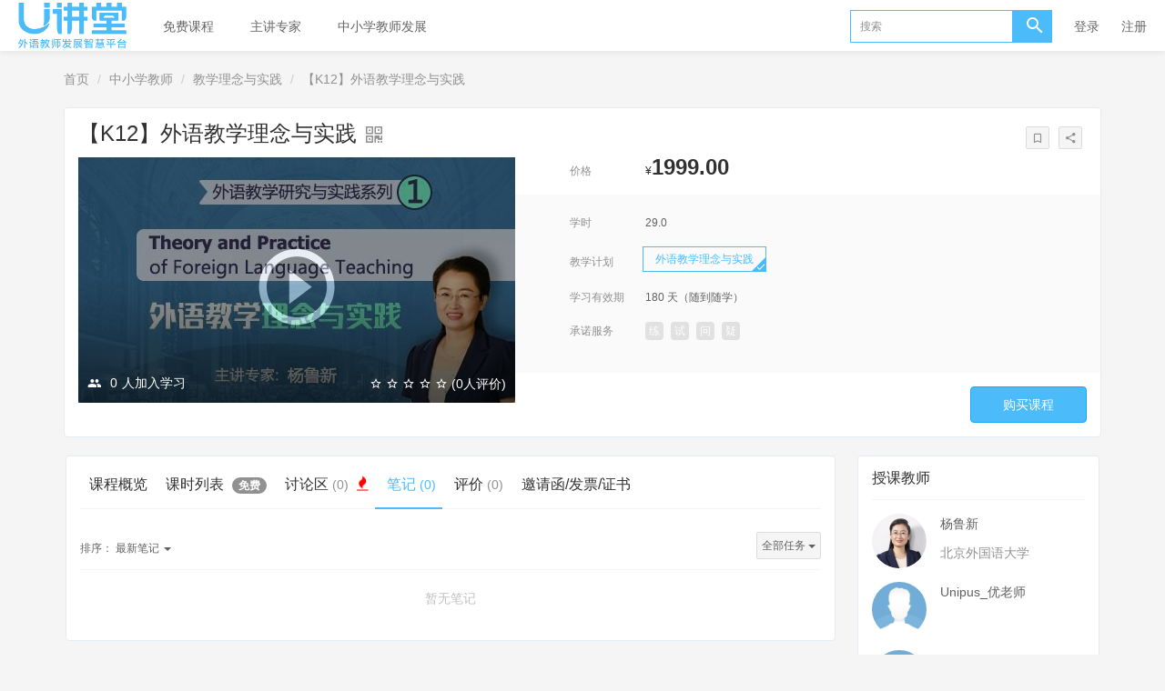

--- FILE ---
content_type: text/html; charset=UTF-8
request_url: https://ucourse.unipus.cn/course/5292/notes
body_size: 10235
content:
<!DOCTYPE html>
<!--[if lt IE 7]>
<html class="lt-ie9 lt-ie8 lt-ie7"> <![endif]-->
<!--[if IE 7]>
<html class="lt-ie9 lt-ie8"> <![endif]-->
<!--[if IE 8]>
<html class="lt-ie9"> <![endif]-->
<!--[if gt IE 8]><!-->
<html> <!--<![endif]-->


    
<html lang="zh_CN" class="">
<head>
  <meta http-equiv="Content-Type" content="text/html; charset=UTF-8">
  <meta http-equiv="X-UA-Compatible" content="IE=edge,Chrome=1">
  <meta name="renderer" content="webkit">
  <meta name="viewport"
        content="width=device-width,initial-scale=1.0,minimum-scale=1.0,maximum-scale=1.0,user-scalable=no">
  <title>【K12】外语教学理念与实践 - U讲堂 - Unipus</title>
      <meta name="keywords"
          content="
u讲堂,ucourse,icourse"/>
    <meta name="description"
          content="【系列课程简介】针对全国外语教师教学研究能力现状及职业发展需求，外研社Unipus特邀北京外国语大学中国外语与教育研究中心博士生导师、专职研究员杨鲁新教授，设计推出&ldquo;外语教学研究与实践&r..."/>
    <meta content="TBQKvyB9dvC9Af4RzIWTstVZOJl-R3XFK9Tx3wOgHZg" name="csrf-token"/>
    <meta content="0" name="is-login"/>
    <meta content="0" name="wechat_login_bind"/>
  

  
      <link rel="icon" href="/files/system/2016/08-17/1203037ca820054987.png?version=8.2.31_12.0.0_25.12.30" type="image/x-icon"/>
    <link rel="shortcut icon" href="/files/system/2016/08-17/1203037ca820054987.png?version=8.2.31_12.0.0_25.12.30" type="image/x-icon" media="screen"/>
  
  <!--[if lt IE 9]>
  <script src="/static-dist/libs/html5shiv.js?version=8.2.31_12.0.0_25.12.30"></script>
  <script src="/static-dist/es5-shim/es5-shim.js?version=8.2.31_12.0.0_25.12.30"></script>
  <script src="/static-dist/es5-shim/es5-sham.js?version=8.2.31_12.0.0_25.12.30"></script>
  <![endif]-->

          <link href="/static-dist/app/css/bootstrap.css?version=8.2.31_12.0.0_25.12.30" rel="stylesheet" />
<link href="/static-dist/app/css/main.css?version=8.2.31_12.0.0_25.12.30" rel="stylesheet" />
<link href="/static-dist/app/css/main-v2.css?version=8.2.31_12.0.0_25.12.30" rel="stylesheet" />

<link href="/static-dist/courseauditplugin/css/main.css?version=8.2.31_12.0.0_25.12.30" rel="stylesheet" />

  <link href="/static-dist/app/css/main-blue-light.css?version=8.2.31_12.0.0_25.12.30" rel="stylesheet" />
<link href="/static-dist/zerotheme/css/main-blue-light.css?v=3.1.9?version=8.2.31_12.0.0_25.12.30" rel="stylesheet" />  
  </head>
<body class="es-main-blue-light es-nav-white course-dashboard-page">

<!--[if lt IE 9]>
<script src="/static-dist/libs/fix-ie.js?version=8.2.31_12.0.0_25.12.30"></script>
<style>
  .lt-ie9 {
    overflow: hidden;
  }
  .ie-mask {
    z-index: 999999;
    position: fixed;
    top: 0;
    right: 0;
    bottom: 0;
    left: 0;
    filter: alpha(opacity=50);
    opacity: 0.5;
    background: #000;
  }
  .ie-alert-wrap {
    position: absolute;
    z-index: 1000000;
    margin: -200px auto 0;
    top: 50%;
    left: 0;
    right: 0;
    text-align: center;
  }
  .ie-alert {
    width: 514px;
    height: 397px;
    margin: 0 auto;
  }
  .ie-alert__chrome,
  .ie-alert__firefox {
    position: absolute;
    z-index: 1000001;
    display: block;
    bottom: 48px;
    width: 60px;
    height: 80px;
  }
  .ie-alert__chrome {
    left: 50%;
    margin-left: -80px;
  }
  .ie-alert__firefox {
    right: 50%;
    margin-right: -80px;
  }
</style>
<div class="ie-mask"></div>
<div class="ie-alert-wrap">
  <div class="ie-alert" style="background:url('/static-dist/app/img/browser/browser_update.png?version=8.2.31_12.0.0_25.12.30')">
    <a href="http://www.baidu.com/s?wd=%E8%B0%B7%E6%AD%8C%E6%B5%8F%E8%A7%88%E5%99%A8" target="_blank" class="ie-alert__chrome"></a>
    <a href="http://firefox.com.cn/download/" target="_blank" class="ie-alert__firefox"></a>
  </div>
</div>

<![endif]-->

  <div class="es-wrap">

                    <header class="es-header navbar zero-inside-header">
  
<div class="navbar-header">
  <div class="visible-xs  navbar-mobile">
    <a href="javascript:;" class="navbar-more js-navbar-more">
      <i class="es-icon es-icon-menu"></i>
    </a>
    <div class="html-mask"></div>
    <div class="nav-mobile">
      <form class="navbar-form" action="/search" method="get">
        <div class="form-group">
          <input class="form-control" placeholder="搜索" name="q">
          <button class="button es-icon es-icon-search"></button>
        </div>
      </form>

      <ul class="nav navbar-nav">
        
    
                <li class="">
  <a href="http://ucourse.unipus.cn/course/explore/teacher?subCategory=&amp;selectedthirdLevelCategory=&amp;filter%5Btype%5D=all&amp;filter%5Bprice%5D=free&amp;filter%5BcurrentLevelId%5D=all&amp;orderBy=latest" >免费课程 </a>
  </li>    
      
                <li class="">
  <a href="http://ucourse.unipus.cn/teacher" >主讲专家 </a>
  </li>    
      
                <li class="">
  <a href="http://ucourse.unipus.cn/k12" >中小学教师发展 </a>
  </li>    
        </ul>
    </div>
  </div>
    <a href="/" class="navbar-brand">
          <img src="/files/../files/system/2021/03-16/163452c6f62f319181.png">
      </a>
</div>  <nav class="collapse navbar-collapse">
    <ul class="nav navbar-nav clearfix hidden-xs " id="nav">
      
    
                <li class="">
  <a href="http://ucourse.unipus.cn/course/explore/teacher?subCategory=&amp;selectedthirdLevelCategory=&amp;filter%5Btype%5D=all&amp;filter%5Bprice%5D=free&amp;filter%5BcurrentLevelId%5D=all&amp;orderBy=latest" >免费课程 </a>
  </li>    
      
                <li class="">
  <a href="http://ucourse.unipus.cn/teacher" >主讲专家 </a>
  </li>    
      
                <li class="">
  <a href="http://ucourse.unipus.cn/k12" >中小学教师发展 </a>
  </li>    
      </ul>
    <div class="navbar-user ">
  <ul class="nav user-nav">
          <li class="user-avatar-li nav-hover visible-xs">
  <a href="javascript:;" class="user-avatar-toggle">
    <img class="cd-avatar cd-avatar-xs" src="/assets/img/default/avatar.png?version=8.2.31_12.0.0_25.12.30">
  </a>
  <ul class="dropdown-menu" role="menu">
    <li class="user-nav-li-login">
      <a href="/login?goto=/course/5292/notes">
        <i class="es-icon es-icon-denglu"></i>登录
      </a>
    </li>
    <li class="user-nav-li-register">
      <a href="/register?goto=/course/5292/notes">
        <i class="es-icon es-icon-zhuce"></i>注册
      </a>
    </li>
      </ul>
</li>

<li class="visitor-li visitor-login-li hidden-xs"><a href="/login?goto=/course/5292/notes">登录</a></li>
<li class="visitor-li hidden-xs"><a href="/register?goto=/course/5292/notes">注册</a></li>          </ul>
  <form class="navbar-form navbar-right hidden-xs" action="/teacher/search" method="get">
    <div class="form-group">
      <input class="form-control js-search" value="" name="q" placeholder="搜索">
      <button class="button es-icon es-icon-search"></button>
    </div>
  </form>
</div>  </nav>
</header>    
        <style type="text/css">
    .thread-fire{
      color: #f00;
      margin-left: 5px;
      font-size: 18px;
      animation: discuss-fire-float .4s infinite ease alternate;
       }
    @keyframes discuss-fire-float{
      from{transform: translateY(0);}
      to{transform: translateY(-8px);}
    }
  </style>
  <link rel="stylesheet" media="screen" href="/assets/css/font-awesome.min.css?version=8.2.31_12.0.0_25.12.30" />
    <div
         class="event-report"
     data-url="/event/dispatch" data-event-name="course.view"
     data-subject-type="course"
     data-subject-id="5292"  data-user-id="0"></div>
      
  
<!-- 3、加入后：任务式学习 -->
<div class="container">
  <ol class="breadcrumb breadcrumb-o">
    <li><a href="/">首页</a></li>
          <li><a href="/course/explore/k12teacher">中小学教师</a></li>
          <li><a href="/course/explore/jxln">教学理念与实践</a></li>
              <li class="active">【K12】外语教学理念与实践 </li>
      </ol>

    <div class="es-section course-detail-section clearfix">
    <div class="course-detail-top clearfix">
      <span class="tags mrm">
              </span>
      <span class="course-detail-heading">
               【K12】外语教学理念与实践
                        <span class="es-qrcode top pt5 hidden-xs" data-url="/course/5292/qrcode">
          <i class="es-icon es-icon-qrcode"></i>
          <span class="qrcode-popover">
            <img src="" alt="">
            扫二维码继续学习二维码时效为半小时
          </span>
        </span>
             </span>
        <p class="text-overflow subtitle" data-toggle="popover" data-placement="bottom"
     data-trigger="hover"  data-content="">
    <a class="color-gray">
			
    </a>
  </p>
      <ul class="course-operation hidden-xs hidden-sm clearfix">
        <!--非营销页显示-->
        
        <!--营销页显示-->
                <li class="js-unfavorite-btn" id="unfavorite-btn" data-url="/course_set/5175/unfavorite"
            style="display: none" >
          <a class="btn btn-default btn-xs" href="javascript:;" data-toggle="tooltip" data-placement="top" title="已收藏"
             data-trigger="hover"> <i class="es-icon es-icon-bookmark color-primary"></i>
          </a>
        </li>
        <li class="js-favorite-btn" id="favorite-btn" data-url="/course_set/5175/favorite"
            >
          <a class="btn btn-default btn-xs" href="javascript:;" data-toggle="tooltip" data-placement="top" title="收藏"
             data-trigger="hover"> <i class="es-icon es-icon-bookmarkoutline"></i>
          </a>
        </li>
        
        <li class="es-share top">
          <a class="btn btn-default btn-xs dropdown-toggle" href="" data-toggle="dropdown" title="分享">
            <i class="es-icon es-icon-share"></i>
          </a>
                        
<div style="min-width: 180px !important;" class="dropdown-menu  js-social-share-params" data-title="【K12】外语教学理念与实践" data-summary="【系列课程简介】针对全国外语教师教学研究能力现状及职业发展需求，外研社Unipus特邀北京外国语大学..." data-message="我正在学习《【K12】外语教学理念与实践》，收获巨大哦，一起来学习吧！" data-url="https://ucourse.unipus.cn/course/5292" data-picture="https://ucourse.unipus.cn/files/course/2017/04-06/182408873b82076896.jpg">
  
    
  <a href="javascript:;" class="js-social-share" data-cmd="weixin" title="分享到微信" data-share="weixin" data-qrcode-url="/common/qrcode?text=https%3A//ucourse.unipus.cn/course/5292"><i class="es-icon es-icon-weixin"></i></a>
  <a href="javascript:;" class="js-social-share" data-cmd="tsina" title="分享到新浪微博" data-share="weibo"><i class="es-icon es-icon-weibo"></i></a>
  <a href="javascript:;" class="js-social-share" data-cmd="qq" title="分享到QQ好友" data-share="qq"><i class="es-icon es-icon-qq"></i></a>
  <a href="javascript:;" class="js-social-share" data-cmd="qzone" title="分享到QQ空间" data-share="qzone"><i class="es-icon es-icon-qzone"></i></a>
  <a href="javascript:;" class="js-social-share" data-cmd="dingding" title="分享到钉钉" data-share="dingding" data-qrcode-url="/common/qrcode?text=https%3A//oapi.dingtalk.com/connect/oauth2/sns_authorize%3Fappid%3Ddingoacwccrjiexpkostlx%26response_type%3Dcode%26scope%3Dsnsapi_auth%26redirect_uri%3Dhttps%253A%252F%252Fsso.unipus.cn%252Fsso%252Fpubweixinqq.html%253Fmode%253Ddingtalk%2526service%253Dhttps%253A%252F%252Fucourse.unipus.cn%252Fuser%252Fdingding%252Flogin%253Fgoto%253Dhttps%253A%252F%252Fucourse.unipus.cn%252Fcourse%252F5292"><i class="iconfont-dingding es-icon-dingding"></i></a>

</div>
        </li>

        

                              </ul>
    </div>
      <div class="course-detail-bottom">
    <div class="course-detail-img">
      <img class="img-responsive" src="/files/course/2017/04-06/182408873b82076896.jpg" alt="外语教学理念与实践 ">
      <div class="image-overlay"></div>
			        <a href="#modal" data-toggle="modal" data-url="/course/5292/task/51111/preview" class="course-img-cover">
          <i class="es-icon es-icon-playcircleoutline"></i>
        </a>
			      
      <div class="course-detail-remask">
				          <i class="es-icon es-icon-people"></i>
					<span class="mhs">0</span>人加入学习

				        <div class="score pull-right mb0">
					    
  
  
            <i class="es-icon es-icon-staroutline"></i>
          <i class="es-icon es-icon-staroutline"></i>
          <i class="es-icon es-icon-staroutline"></i>
          <i class="es-icon es-icon-staroutline"></i>
          <i class="es-icon es-icon-staroutline"></i>
      
          <span class="vertical-middle">(0人评价)</span>
        </div>
      </div>
    </div>
    <div class="course-detail-info">
			
													
      <div class=" mb15 ">
        
<span class="course-detail-title">价格</span>

      <span class="gray-darker mrm">
              ¥<b class="pirce-num">1999.00</b>
          </span>

                      <div class="mb15 adapter-mobile adapter-mobile-study-time">
          <span class="course-detail-title adapter-mobile-iblock">学时</span>
          <span class="gray-dark">29.0</span>
        </div>
              </div>
			
			      <div class="course-detail-gray  not-activity ">

                <div class="mb15 adapter-wap">
          <span class="course-detail-title ">学时</span>
          <span class="gray-dark">29.0</span>
        </div>
        				          <div class="course-detail-content">
            <span class="course-detail-title vertical-middle mb10">教学计划</span>
            <ul class="nav nav-pills nav-pills-sm nav-pills-transparent course-detail-nav">
														                <li class="mb10 mr10  active ">
                  <a class="course-plan" data-id="5292" href="/course/5292" title="外语教学理念与实践">外语教学理念与实践
                  </a>
                  <i class="es-icon es-icon-done done-icon"></i>
                </li>
							            </ul>
          </div>
				        
        <div class="mb15">
          <span class="course-detail-title ">学习有效期</span>
					            <span class="gray-dark">
              180 天（随到随学）

            </span>
					        </div>
				
								
				          <div class="mb15">
            <span class="course-detail-title">承诺服务</span>
  					  					              <span
                  class="lump-sm color-lump  mr5 hidden-xs"
                  data-container="body"
                  data-trigger="hover"
                  data-placement="top"
                  data-toggle="popover"
                  title="24小时作业批阅<span class='text-12 color-gray'>(暂未提供)</span>"
                  data-content="24小时内完成作业批阅，即时反馈并巩固您的学习效果">
                练
              </span>
  					              <span
                  class="lump-sm color-lump  mr5 hidden-xs"
                  data-container="body"
                  data-trigger="hover"
                  data-placement="top"
                  data-toggle="popover"
                  title="24小时阅卷点评<span class='text-12 color-gray'>(暂未提供)</span>"
                  data-content="24小时内批阅您提交的试卷，给予有针对性的点评">
                试
              </span>
  					              <span
                  class="lump-sm color-lump  mr5 hidden-xs"
                  data-container="body"
                  data-trigger="hover"
                  data-placement="top"
                  data-toggle="popover"
                  title="提问必答<span class='text-12 color-gray'>(暂未提供)</span>"
                  data-content="对于提问做到有问必答，帮您扫清学习过程中的种种障碍">
                问
              </span>
  					              <span
                  class="lump-sm color-lump  mr5 hidden-xs"
                  data-container="body"
                  data-trigger="hover"
                  data-placement="top"
                  data-toggle="popover"
                  title="一对一在线答疑<span class='text-12 color-gray'>(暂未提供)</span>"
                  data-content="提供专属的一对一在线答疑，快速答疑解惑。">
                疑
              </span>
  					          </div>
				        
              </div>

      <div class="course-detail-section-responsive visible-xs visible-sm clearfix">
        <ul class="clearfix">
          <!--营销页显示-->
					            <li class="js-unfavorite-btn" id="unfavorite-btn" data-url="/course_set/5175/unfavorite"
						    style="display: none" >
              <a class="color-primary" href="javascript:;" data-toggle="tooltip" data-placement="top" title="已收藏"
                 data-trigger="hover">
                <i class="es-icon es-icon-bookmark color-primary"></i>
                <br/>
								已收藏
              </a>
            </li>
            <li class="js-favorite-btn" id="favorite-btn" data-url="/course_set/5175/favorite"
						    >
              <a class="" href="javascript:;" data-toggle="tooltip" data-placement="top" title="收藏"
                 data-trigger="hover">
                <i class="es-icon es-icon-bookmarkoutline"></i>
                <br/>
								收藏
              </a>
            </li>
					          
          <li class="es-share top">
            <a class=" dropdown-toggle" href="" data-toggle="dropdown" title="分享">
              <i class="es-icon es-icon-share"></i>
              <br/>
							分享
            </a>
						              
<div style="min-width: 180px !important;" class="dropdown-menu  js-social-share-params" data-title="【K12】外语教学理念与实践" data-summary="【系列课程简介】针对全国外语教师教学研究能力现状及职业发展需求，外研社Unipus特邀北京外国语大学..." data-message="我正在学习《【K12】外语教学理念与实践》，收获巨大哦，一起来学习吧！" data-url="https://ucourse.unipus.cn/course/5292" data-picture="https://ucourse.unipus.cn/files/course/2017/04-06/182408873b82076896.jpg">
  
    
  <a href="javascript:;" class="js-social-share" data-cmd="weixin" title="分享到微信" data-share="weixin" data-qrcode-url="/common/qrcode?text=https%3A//ucourse.unipus.cn/course/5292"><i class="es-icon es-icon-weixin"></i></a>
  <a href="javascript:;" class="js-social-share" data-cmd="tsina" title="分享到新浪微博" data-share="weibo"><i class="es-icon es-icon-weibo"></i></a>
  <a href="javascript:;" class="js-social-share" data-cmd="qq" title="分享到QQ好友" data-share="qq"><i class="es-icon es-icon-qq"></i></a>
  <a href="javascript:;" class="js-social-share" data-cmd="qzone" title="分享到QQ空间" data-share="qzone"><i class="es-icon es-icon-qzone"></i></a>
  <a href="javascript:;" class="js-social-share" data-cmd="dingding" title="分享到钉钉" data-share="dingding" data-qrcode-url="/common/qrcode?text=https%3A//oapi.dingtalk.com/connect/oauth2/sns_authorize%3Fappid%3Ddingoacwccrjiexpkostlx%26response_type%3Dcode%26scope%3Dsnsapi_auth%26redirect_uri%3Dhttps%253A%252F%252Fsso.unipus.cn%252Fsso%252Fpubweixinqq.html%253Fmode%253Ddingtalk%2526service%253Dhttps%253A%252F%252Fucourse.unipus.cn%252Fuser%252Fdingding%252Flogin%253Fgoto%253Dhttps%253A%252F%252Fucourse.unipus.cn%252Fcourse%252F5292"><i class="iconfont-dingding es-icon-dingding"></i></a>

</div>
          </li>

          

        </ul>
      </div>
      <div class="text-right buy-btn-group">
															  

          
        <a class="btn btn-primary js-buy-btn btn-lg  buy-course-btn" data-isfree="0" data-price="1999.00" data-id="5292" href="javascript:" data-url="/course/5292/buy">
      购买课程
    </a>
  

									      </div>
    </div>
  </div>
  </div>
</div>

  
  <span class="course-info hidden" data-type="normal" data-member="0"></span>

  <div class="container">
    <div class="row">
      <div class="col-lg-9 col-md-8 course-detail-content">
                      <section class="es-section">
          <div class="nav-btn-tab">

	          		          <ul class="nav nav-tabs " role="tablist">
            <li role="presentation" id="summary" class="">
        <a
                      href="/course/5292"
                  >
          课程概览
                                      </a>
      </li>
                <li role="presentation" id="tasks" class="">
        <a
                      href="/course/5292/tasks"
                  >
          课时列表
                      <span class="badge badge-primary">免费</span>
                                      </a>
      </li>
                <li role="presentation" id="threads" class="">
        <a
                      href="/course/5292/threads"
                  >
          讨论区
                                <small>(0)</small>
                                <i class="fa fa-fire thread-fire" aria-hidden="true"id = "thread-fire"></i>        </a>
      </li>
                <li role="presentation" id="notes" class="active">
        <a
                      href="/course/5292/notes"
                  >
          笔记
                                <small>(0)</small>
                                        </a>
      </li>
                <li role="presentation" id="reviews" class="">
        <a
                      href="/course/5292/reviews"
                  >
          评价
                                <small>(0)</small>
                                        </a>
      </li>
                <li role="presentation" id="certificate" class="">
        <a
                      href="/course/5292/certificate"
                  >
          邀请函/发票/证书
                                      </a>
      </li>
      </ul>	          
            
          </div>
                      
  

      
  <div class="note-filter nav-filter clearfix">
    <div class="btn-group">
      <button type="button" class="btn btn-default btn-sm dropdown-toggle" data-toggle="dropdown" aria-expanded="false">
                          全部任务
                <span class="caret"></span>
      </button>
              <ul class="dropdown-menu" role="menu">
          <li class="active">
            <a href="/course/5292/notes?sort=latest&amp;task=0&amp;selectedCourse=0#notes">
              全部任务
            </a>
          </li>
                      <li class="">
              <a href="/course/5292/notes?sort=latest&amp;task=51111&amp;selectedCourse=0#notes" title="“外语教学研究与实践”系列课程简介">
                “外语教学研究与实践”系列课程简...
              </a>
            </li>
                      <li class="">
              <a href="/course/5292/notes?sort=latest&amp;task=51112&amp;selectedCourse=0#notes" title="试看片段">
                试看片段
              </a>
            </li>
                      <li class="">
              <a href="/course/5292/notes?sort=latest&amp;task=51113&amp;selectedCourse=0#notes" title="Core Principles of Foreign Language Teaching and Learning">
                Core Principles ...
              </a>
            </li>
                      <li class="">
              <a href="/course/5292/notes?sort=latest&amp;task=51114&amp;selectedCourse=0#notes" title="Core Principles of Foreign Language Teaching and Learning-下载资料">
                Core Principles ...
              </a>
            </li>
                      <li class="">
              <a href="/course/5292/notes?sort=latest&amp;task=51115&amp;selectedCourse=0#notes" title="Course Design and Lesson Plan (1)">
                Course Design an...
              </a>
            </li>
                      <li class="">
              <a href="/course/5292/notes?sort=latest&amp;task=51116&amp;selectedCourse=0#notes" title="Course Design and Lesson Plan (1)-下载资料">
                Course Design an...
              </a>
            </li>
                      <li class="">
              <a href="/course/5292/notes?sort=latest&amp;task=51117&amp;selectedCourse=0#notes" title="Course Design and Lesson Plan (2)">
                Course Design an...
              </a>
            </li>
                      <li class="">
              <a href="/course/5292/notes?sort=latest&amp;task=51118&amp;selectedCourse=0#notes" title="Teaching Grammar (1)">
                Teaching Grammar...
              </a>
            </li>
                      <li class="">
              <a href="/course/5292/notes?sort=latest&amp;task=51119&amp;selectedCourse=0#notes" title="Teaching Grammar (1)-下载资料">
                Teaching Grammar...
              </a>
            </li>
                      <li class="">
              <a href="/course/5292/notes?sort=latest&amp;task=51120&amp;selectedCourse=0#notes" title="Teaching Grammar (2)">
                Teaching Grammar...
              </a>
            </li>
                      <li class="">
              <a href="/course/5292/notes?sort=latest&amp;task=51121&amp;selectedCourse=0#notes" title="Teaching Vocabulary (1)">
                Teaching Vocabul...
              </a>
            </li>
                      <li class="">
              <a href="/course/5292/notes?sort=latest&amp;task=51122&amp;selectedCourse=0#notes" title="Teaching Vocabulary (1)-下载资料">
                Teaching Vocabul...
              </a>
            </li>
                      <li class="">
              <a href="/course/5292/notes?sort=latest&amp;task=51123&amp;selectedCourse=0#notes" title="Teaching Vocabulary (2)">
                Teaching Vocabul...
              </a>
            </li>
                      <li class="">
              <a href="/course/5292/notes?sort=latest&amp;task=51124&amp;selectedCourse=0#notes" title="Demo Case of Teaching Grammar and Vocabulary">
                Demo Case of Tea...
              </a>
            </li>
                      <li class="">
              <a href="/course/5292/notes?sort=latest&amp;task=51125&amp;selectedCourse=0#notes" title="Assessment and Analysis on the Demo Case of Teaching Grammar and Vocabulary">
                Assessment and A...
              </a>
            </li>
                      <li class="">
              <a href="/course/5292/notes?sort=latest&amp;task=51126&amp;selectedCourse=0#notes" title="Teaching Listening (1)">
                Teaching Listeni...
              </a>
            </li>
                      <li class="">
              <a href="/course/5292/notes?sort=latest&amp;task=51127&amp;selectedCourse=0#notes" title="Teaching Listening (1)-下载资料">
                Teaching Listeni...
              </a>
            </li>
                      <li class="">
              <a href="/course/5292/notes?sort=latest&amp;task=51128&amp;selectedCourse=0#notes" title="Teaching Listening (2)">
                Teaching Listeni...
              </a>
            </li>
                      <li class="">
              <a href="/course/5292/notes?sort=latest&amp;task=51129&amp;selectedCourse=0#notes" title="Teaching Speaking (1)">
                Teaching Speakin...
              </a>
            </li>
                      <li class="">
              <a href="/course/5292/notes?sort=latest&amp;task=51130&amp;selectedCourse=0#notes" title="Teaching Speaking (1)-下载资料">
                Teaching Speakin...
              </a>
            </li>
                      <li class="">
              <a href="/course/5292/notes?sort=latest&amp;task=51131&amp;selectedCourse=0#notes" title="Teaching Speaking (2)">
                Teaching Speakin...
              </a>
            </li>
                      <li class="">
              <a href="/course/5292/notes?sort=latest&amp;task=51132&amp;selectedCourse=0#notes" title="Demo Case of Teaching Listening and Speaking">
                Demo Case of Tea...
              </a>
            </li>
                      <li class="">
              <a href="/course/5292/notes?sort=latest&amp;task=51133&amp;selectedCourse=0#notes" title=" Assessment and Analysis on the Demo Case of Teaching Listening and Speaking">
                Assessment and A...
              </a>
            </li>
                      <li class="">
              <a href="/course/5292/notes?sort=latest&amp;task=51134&amp;selectedCourse=0#notes" title=" Teaching Reading (1)">
                Teaching Reading...
              </a>
            </li>
                      <li class="">
              <a href="/course/5292/notes?sort=latest&amp;task=51135&amp;selectedCourse=0#notes" title=" Teaching Reading (1)-下载资料">
                Teaching Reading...
              </a>
            </li>
                      <li class="">
              <a href="/course/5292/notes?sort=latest&amp;task=51136&amp;selectedCourse=0#notes" title=" Teaching Reading (2)">
                Teaching Reading...
              </a>
            </li>
                      <li class="">
              <a href="/course/5292/notes?sort=latest&amp;task=51137&amp;selectedCourse=0#notes" title="Teaching Writing (1)">
                Teaching Writing...
              </a>
            </li>
                      <li class="">
              <a href="/course/5292/notes?sort=latest&amp;task=51138&amp;selectedCourse=0#notes" title="Teaching Writing (1)-下载资料">
                Teaching Writing...
              </a>
            </li>
                      <li class="">
              <a href="/course/5292/notes?sort=latest&amp;task=51139&amp;selectedCourse=0#notes" title="Teaching Writing (2)">
                Teaching Writing...
              </a>
            </li>
                      <li class="">
              <a href="/course/5292/notes?sort=latest&amp;task=51140&amp;selectedCourse=0#notes" title=" Demo Case of Teaching Reading and Writing ">
                Demo Case of Tea...
              </a>
            </li>
                      <li class="">
              <a href="/course/5292/notes?sort=latest&amp;task=51141&amp;selectedCourse=0#notes" title="Assessment and Analysis on the Demo Case of Reading and Writing">
                Assessment and A...
              </a>
            </li>
                      <li class="">
              <a href="/course/5292/notes?sort=latest&amp;task=51142&amp;selectedCourse=0#notes" title="Classroom Assessment (1)">
                Classroom Assess...
              </a>
            </li>
                      <li class="">
              <a href="/course/5292/notes?sort=latest&amp;task=51143&amp;selectedCourse=0#notes" title="Classroom Assessment (1)-下载资料">
                Classroom Assess...
              </a>
            </li>
                      <li class="">
              <a href="/course/5292/notes?sort=latest&amp;task=51144&amp;selectedCourse=0#notes" title="Classroom Assessment (2)">
                Classroom Assess...
              </a>
            </li>
                      <li class="">
              <a href="/course/5292/notes?sort=latest&amp;task=51145&amp;selectedCourse=0#notes" title="Course Outline and Reading Materials">
                Course Outline a...
              </a>
            </li>
                      <li class="">
              <a href="/course/5292/notes?sort=latest&amp;task=51146&amp;selectedCourse=0#notes" title="Course Outline and Reading Materials-下载资料">
                Course Outline a...
              </a>
            </li>
                      <li class="">
              <a href="/course/5292/notes?sort=latest&amp;task=51147&amp;selectedCourse=0#notes" title="Doctoring Myself：Observation, Interation and Action">
                Doctoring Myself...
              </a>
            </li>
                      <li class="">
              <a href="/course/5292/notes?sort=latest&amp;task=51148&amp;selectedCourse=0#notes" title="课时1 Core Principles of Foreign Language Teaching and Learning 课后作业">
                课时1 Core Princip...
              </a>
            </li>
                      <li class="">
              <a href="/course/5292/notes?sort=latest&amp;task=51149&amp;selectedCourse=0#notes" title="反思日志">
                反思日志
              </a>
            </li>
                      <li class="">
              <a href="/course/5292/notes?sort=latest&amp;task=51150&amp;selectedCourse=0#notes" title="Teaching Plan">
                Teaching Plan
              </a>
            </li>
                      <li class="">
              <a href="/course/5292/notes?sort=latest&amp;task=51151&amp;selectedCourse=0#notes" title="微信群语音答疑（1）">
                微信群语音答疑（1）
              </a>
            </li>
                      <li class="">
              <a href="/course/5292/notes?sort=latest&amp;task=51152&amp;selectedCourse=0#notes" title="微信群语音答疑（2）">
                微信群语音答疑（2）
              </a>
            </li>
                      <li class="">
              <a href="/course/5292/notes?sort=latest&amp;task=51153&amp;selectedCourse=0#notes" title="微信群语音答疑（3）">
                微信群语音答疑（3）
              </a>
            </li>
                  </ul>
          </div>

    <ul class="nav nav-pills nav-pills-sm">
      <li class="dropdown hidden-xs">
        <a class="dropdown-toggle" data-toggle="dropdown" href="#">
          <span>排序：</span>
                      最新笔记
                    <span class="caret"></span>
        </a>
        <ul class="dropdown-menu hidden-xs">
          <li class="active">
            <a href="/course/5292/notes?sort=latest&amp;task=0&amp;selectedCourse=0#notes">
              最新笔记
            </a>
          </li>
          <li class="">
            <a href="/course/5292/notes?sort=like&amp;task=0&amp;selectedCourse=0#notes">
              点赞最多
            </a>
          </li>
        </ul>
      </li>
    </ul>

  </div>

  <div class="note-list" id="note-list">
          <div class="empty">暂无笔记</div>
    
            
    
  </div>


                  </section>

                <div class="panel panel-default hidden-xs pt10">
      <div class="course-list">
    <div class="row">
                    <div class="col-lg-3 col-md-4 col-xs-6">
                <div class="course-item">
                  <div class="course-img">
                    <a  href="/course/265?ref=relatedCourseSets"  target="_blank">
                                                                                        <img src="/assets/img/default/lazyload_course.png?version=8.2.31_12.0.0_25.12.30" alt="外语教学理念与实践" class="img-responsive" data-echo="/files/course/2017/04-06/182408873b82076896.jpg" />
                    </a>
                  </div>
                  <div class="course-info">
                    <div class="title">
                      <a class="link-dark"  href="/course/265?ref=relatedCourseSets"                        target="_blank">
                        外语教学理念与实践
                      </a>
                    </div>
                    <div class="metas clearfix">
                                              <span class="num"><i class="es-icon es-icon-people"></i>1135</span>
                                            <span class="comment"><i class="es-icon es-icon-textsms"></i>7</span>
                                                                  </div>
                  </div>
                </div>
            </div>
                    <div class="col-lg-3 col-md-4 col-xs-6">
                <div class="course-item">
                  <div class="course-img">
                    <a  href="/course/5298?ref=relatedCourseSets"  target="_blank">
                                                                                        <img src="/assets/img/default/lazyload_course.png?version=8.2.31_12.0.0_25.12.30" alt="【K12】外语教学理念与实践：教学案例视频" class="img-responsive" data-echo="/files/course/2016/07-06/112833111824425559.jpg" />
                    </a>
                  </div>
                  <div class="course-info">
                    <div class="title">
                      <a class="link-dark"  href="/course/5298?ref=relatedCourseSets"                        target="_blank">
                        【K12】外语教学理念与实践：教学案例视频
                      </a>
                    </div>
                    <div class="metas clearfix">
                                              <span class="num"><i class="es-icon es-icon-people"></i>1</span>
                                            <span class="comment"><i class="es-icon es-icon-textsms"></i>0</span>
                                                                  </div>
                  </div>
                </div>
            </div>
                    <div class="col-lg-3 col-md-4 col-xs-6">
                <div class="course-item">
                  <div class="course-img">
                    <a  href="/course/3586?ref=relatedCourseSets"  target="_blank">
                                                                                        <img src="/assets/img/default/lazyload_course.png?version=8.2.31_12.0.0_25.12.30" alt="高校课程思政课例资源库" class="img-responsive" data-echo="/files/default/2020/11-06/174019353ed5478134.jpg" />
                    </a>
                  </div>
                  <div class="course-info">
                    <div class="title">
                      <a class="link-dark"  href="/course/3586?ref=relatedCourseSets"                        target="_blank">
                        高校课程思政课例资源库
                      </a>
                    </div>
                    <div class="metas clearfix">
                                              <span class="num"><i class="es-icon es-icon-people"></i>577</span>
                                            <span class="comment"><i class="es-icon es-icon-textsms"></i>2</span>
                                                                  </div>
                  </div>
                </div>
            </div>
                    <div class="col-lg-3 col-md-4 col-xs-6">
                <div class="course-item">
                  <div class="course-img">
                    <a  href="/course/3353?ref=relatedCourseSets"  target="_blank">
                                                                                        <img src="/assets/img/default/lazyload_course.png?version=8.2.31_12.0.0_25.12.30" alt="从外语教学到外语教育——几门英语课程的思政育人探索" class="img-responsive" data-echo="/files/default/2020/06-17/10220803a8f8697828.jpg" />
                    </a>
                  </div>
                  <div class="course-info">
                    <div class="title">
                      <a class="link-dark"  href="/course/3353?ref=relatedCourseSets"                        target="_blank">
                        从外语教学到外语教育——几门英语课程的思政育人探索
                      </a>
                    </div>
                    <div class="metas clearfix">
                                              <span class="num"><i class="es-icon es-icon-people"></i>142</span>
                                            <span class="comment"><i class="es-icon es-icon-textsms"></i>0</span>
                                                                  </div>
                  </div>
                </div>
            </div>
            </div>
</div>    </div>
  
      </div>

      <div class="col-lg-3 col-md-4 course-sidebar">

        

                                                      <div class="panel panel-default">
    <div class="panel-heading">
      <h3 class="panel-title">授课教师</h3>
    </div>
    <div class="panel-body">
              <div class="media media-default">
          <div class="media-left">
            <a class="js-user-card" href="/user/732447"
               data-card-url="/user/732447/card/show"
               data-user-id="732447"
               data-original-title="" title="">
              <img class="avatar-md" src="/files/user/2018/09-05/092601922cc5556753.PNG"></a>
          </div>
          <div class="media-body">
            <div class="title">
              <a class="link-dark link-dark" href="/user/732447">杨鲁新</a>
            </div>
            <div class="content">北京外国语大学</div>
          </div>
        </div>
              <div class="media media-default">
          <div class="media-left">
            <a class="js-user-card" href="/user/250475"
               data-card-url="/user/250475/card/show"
               data-user-id="250475"
               data-original-title="" title="">
              <img class="avatar-md" src="/files/default/2016/04-05/172450275c13058237.jpg"></a>
          </div>
          <div class="media-body">
            <div class="title">
              <a class="link-dark link-dark" href="/user/250475">Unipus_优老师</a>
            </div>
            <div class="content"></div>
          </div>
        </div>
              <div class="media media-default">
          <div class="media-left">
            <a class="js-user-card" href="/user/3653585"
               data-card-url="/user/3653585/card/show"
               data-user-id="3653585"
               data-original-title="" title="">
              <img class="avatar-md" src="/files/default/2016/04-05/172450275c13058237.jpg"></a>
          </div>
          <div class="media-body">
            <div class="title">
              <a class="link-dark link-dark" href="/user/3653585">Unipus_XRN</a>
            </div>
            <div class="content">助教</div>
          </div>
        </div>
          </div>
  </div>

                                                                  
                                                                    
<div class="panel panel-default">

  <div class="panel-heading">
    <h3 class="panel-title"><i class="es-icon es-icon-recentactors"></i>学员动态</h3>
  </div>

  <div class="panel-body">
       <div class="empty">还没有动态</div>
      </div>

</div>
                                    </div>

    </div>
  </div>

        
    

  


                                                                  
<footer class="es-footer">
  <div class="copyright">
    <div class="container">
            Powered by <a href="/" target="_blank">外语教学与研究出版社有限责任公司  版权所有 Copyright © 1999-2023 FLTRP, All Rights Reserved</a>
        <script>
var _hmt = _hmt || [];
(function() {
  var hm = document.createElement("script");
  hm.src = "//hm.baidu.com/hm.js?8a1d0cf914523c7ed112dbd25e018957";
  var s = document.getElementsByTagName("script")[0]; 
  s.parentNode.insertBefore(hm, s);
})();
</script>
<script>
var _hmt = _hmt || [];
(function() {
  var hm = document.createElement("script");
  hm.src = "//hm.baidu.com/hm.js?23f555f602d891658f613d90e40f66db";
  var s = document.getElementsByTagName("script")[0]; 
  s.parentNode.insertBefore(hm, s);
})();
</script>
      <a class="mlm" href="/archive/course">课程存档</a>
      <div class="mts">
                  课程内容版权均归 <a href="/">
  北京外研在线数字科技有限公司
</a> 所有

                          <a class="mlm" href="https://beian.miit.gov.cn/" target="_blank">
            京ICP备18030989号-2
          </a>
              </div>
    </div>
  </div>
</footer>
    
        
      </div>

        
  
        
      
  <div id="login-modal" class="modal" data-url="/login/ajax"></div>
  <div id="modal" class="modal"></div>
  <div id="attachment-modal" class="modal"></div>

    

  


  <script>
  if (typeof app === 'undefined') {
      var app = {};
  }
  app.version = '8.2.31_12.0.0_25.12.30';
  app.httpHost = 'https://ucourse.unipus.cn';
  app.basePath = 'https://ucourse.unipus.cn';
  app.theme = 'zero';

    
  var CLOUD_FILE_SERVER = ""; 

  app.config = {"api":{"weibo":{"key":""},"qq":{"key":""},"douban":{"key":""},"renren":{"key":""}},"loading_img_path":"\/assets\/img\/default\/loading.gif?version=8.2.31_12.0.0_25.12.30"};

  app.arguments = {};
      
  app.scripts = null;

  app.fileSingleSizeLimit = 10;
  app.uploadUrl = '/file/upload';
  app.imgCropUrl = '/file/img/crop';
  app.lessonCopyEnabled = '1';
  app.cloudPlayerSdkUrl = '//service-cdn.qiqiuyun.net/js-sdk/sdk-v1.js?17690800';
  app.cloudPlayServer = '';
  app.cloudVideoPlayerSdkUrl = '//service-cdn.qiqiuyun.net/js-sdk/video-player/sdk-v1.js?17690800';
  app.cloudOldUploaderSdkUrl = '//service-cdn.qiqiuyun.net/js-sdk/uploader/sdk-v1.js?17690800';
  app.cloudOldDocumentSdkUrl = '//service-cdn.qiqiuyun.net/js-sdk/document-player/v7/viewer.html?17690800';
  app.lang = 'zh_CN';
  (function (url) {
    window.QiQiuYun || (window.QiQiuYun = {});
    var firstScriptTag = document.getElementsByTagName('script')[0];
    var script = document.createElement('script');
    // url 中加入了 时间戳参数是为了确保能获取最新的SDK
    script.src = url + '?' + ~~(Date.now() / 1000 / 60);
    firstScriptTag.parentNode.insertBefore(script, firstScriptTag);
  })('//service-cdn.qiqiuyun.net/js-sdk-v2/sdk-v1.js');
</script>

<script src="/bundles/translations/translator.min.js?version=8.2.31_12.0.0_25.12.30"></script>

  <script src="/bundles/translations/zh_CN.js?version=8.2.31_12.0.0_25.12.30"></script>
      <script src="/static-dist/libs/base.js?version=8.2.31_12.0.0_25.12.30"></script>
        <script src="/static-dist/app/js/common.js?version=8.2.31_12.0.0_25.12.30"></script>
        <script src="/static-dist/app/js/main.js?version=8.2.31_12.0.0_25.12.30"></script>
        <script src="/static-dist/jianmotheme/js/main.js?version=8.2.31_12.0.0_25.12.30"></script>
        <script src="/static-dist/libs/easy-pie-chart/dist/jquery.easypiechart.js?version=8.2.31_12.0.0_25.12.30"></script>
        <script src="/static-dist/libs/excanvas-compiled.js?version=8.2.31_12.0.0_25.12.30"></script>
        <script src="/static-dist/libs/echo-js.js?version=8.2.31_12.0.0_25.12.30"></script>
        <script src="/static-dist/libs/jquery-countdown.js?version=8.2.31_12.0.0_25.12.30"></script>
        <script src="/static-dist/libs/jquery-intro.js?version=8.2.31_12.0.0_25.12.30"></script>
        <script src="/static-dist/app/js/courseset/show/index.js?version=8.2.31_12.0.0_25.12.30"></script>
        <script src="/static-dist/app/js/default/header/index.js?version=8.2.31_12.0.0_25.12.30"></script>
        <script src="/static-dist/app/js/course/header-top/index.js?version=8.2.31_12.0.0_25.12.30"></script>
        <script src="/static-dist/app/js/share/index.js?version=8.2.31_12.0.0_25.12.30"></script>
        <script src="/static-dist/app/js/announcement/announcement-swiper-slide/index.js?version=8.2.31_12.0.0_25.12.30"></script>
        <script src="/static-dist/app/js/courseset/show/notes/index.js?version=8.2.31_12.0.0_25.12.30"></script>
  
<script type="text/javascript">
  window.seajsBoot && window.seajsBoot();
</script>

</body>
</html>


--- FILE ---
content_type: text/css
request_url: https://ucourse.unipus.cn/static-dist/app/css/main.css?version=8.2.31_12.0.0_25.12.30
body_size: 85468
content:
@font-face{font-family:es-icon;src:url(/static-dist/app/fonts/es-icon.eot);src:url(/static-dist/app/fonts/es-icon.eot#iefix) format("embedded-opentype"),url("[data-uri]") format("woff"),url(/static-dist/app/fonts/es-icon.ttf) format("truetype"),url(/static-dist/app/fonts/es-icon.svg#es-icon) format("svg")}@font-face{font-family:iconfont-dingding;src:url(/static-dist/app/fonts/icondingding.eot);src:url(/static-dist/app/fonts/icondingding.eot#iefix) format("embedded-opentype"),url("[data-uri]") format("woff2"),url(/static-dist/app/fonts/icondingding.woff) format("woff"),url(/static-dist/app/fonts/icondingding.ttf) format("truetype"),url(/static-dist/app/fonts/icondingding.svg#iconfont) format("svg")}@font-face{font-family:iconfont-custom;src:url(/static-dist/app/fonts/iconfont.woff2) format("woff2"),url(/static-dist/app/fonts/iconfont.woff) format("woff"),url(/static-dist/app/fonts/iconfont.ttf) format("truetype")}.iconfont-dingding{font-family:iconfont-dingding!important}.iconfont-custom,.iconfont-dingding{font-size:16px;font-style:normal;-webkit-font-smoothing:antialiased;-moz-osx-font-smoothing:grayscale}.iconfont-custom{font-family:iconfont-custom!important}.es-icon{font-family:es-icon!important;font-size:16px;font-style:normal;-webkit-font-smoothing:antialiased;-moz-osx-font-smoothing:grayscale}.es-icon-qrcode:before{content:"\E615"}.es-icon-search1:before{content:"\E6CD"}.es-icon-likefill:before{content:"\E6CE"}.es-icon-like:before{content:"\E6CF"}.es-icon-videocam:before{content:"\E678"}.es-icon-home1:before{content:"\E6D0"}.es-icon-homefill:before{content:"\E6D1"}.es-icon-anonymous-iconfont:before{content:"\E666"}.es-icon-wenhao:before{content:"\E671"}.es-icon-dot:before{content:"\E68A"}.es-icon-add:before{content:"\E6D7"}.es-icon-close01:before{content:"\E68E"}.es-icon-view:before{content:"\E6A4"}.es-icon-youjian1:before{content:"\E6D6"}.es-icon-markzhuanhuan:before{content:"\E6C9"}.es-icon-icon_close_circle:before{content:"\E687"}.es-icon-focus:before{content:"\E69E"}.es-icon-angledoubleright:before{content:"\E67D"}.es-icon-angledoubleleft:before{content:"\E67E"}.es-icon-playcircleoutline:before{content:"\E66D"}.es-icon-zhongchuan:before{content:"\E7CC"}.es-icon-portrait:before{content:"\E65E"}.es-icon-accesstime:before{content:"\E658"}.es-icon-accountcircle:before{content:"\E668"}.es-icon-addbox:before{content:"\E65F"}.es-icon-checkbox:before{content:"\E660"}.es-icon-explore:before{content:"\E67F"}.es-icon-forum:before{content:"\E662"}.es-icon-history:before{content:"\E670"}.es-icon-removecircle:before{content:"\E66C"}.es-icon-thumbup:before{content:"\E659"}.es-icon-reply:before{content:"\E65A"}.es-icon-textsms:before{content:"\E657"}.es-icon-alarmon:before{content:"\E672"}.es-icon-assignment:before{content:"\E679"}.es-icon-assignmentind:before{content:"\E661"}.es-icon-keyboardarrowdown:before{content:"\E663"}.es-icon-keyboardarrowup:before{content:"\E664"}.es-icon-language:before{content:"\E65B"}.es-icon-link:before{content:"\E690"}.es-icon-livehelp:before{content:"\E680"}.es-icon-locallibrary:before{content:"\E66E"}.es-icon-loyalty:before{content:"\E65C"}.es-icon-mylibrarybooks:before{content:"\E67A"}.es-icon-mylocation:before{content:"\E669"}.es-icon-phone:before{content:"\E676"}.es-icon-permcontactcal:before{content:"\E66F"}.es-icon-publish:before{content:"\E66A"}.es-icon-removeredeye:before{content:"\E67B"}.es-icon-remove:before{content:"\E667"}.es-icon-addcircle:before{content:"\E66B"}.es-icon-search:before{content:"\E600"}.es-icon-mail:before{content:"\E601"}.es-icon-personadd:before{content:"\E602"}.es-icon-person:before{content:"\E604"}.es-icon-arrowdropdown:before{content:"\E603"}.es-icon-drafts:before{content:"\E605"}.es-icon-notifications:before{content:"\E606"}.es-icon-notificationsoff:before{content:"\E607"}.es-icon-notificationson:before{content:"\E608"}.es-icon-bookmarkoutline:before{content:"\E60A"}.es-icon-bookmark:before{content:"\E60B"}.es-icon-graphicclass:before{content:"\E60E"}.es-icon-description:before{content:"\E60F"}.es-icon-phone1:before{content:"\E610"}.es-icon-swaphoriz:before{content:"\E611"}.es-icon-audioclass:before{content:"\E60D"}.es-icon-flashclass:before{content:"\E612"}.es-icon-pptclass:before{content:"\E613"}.es-icon-videoclass:before{content:"\E614"}.es-icon-crown:before{content:"\E616"}.es-icon-exit:before{content:"\E617"}.es-icon-arrowback:before{content:"\E618"}.es-icon-arrowdropup:before{content:"\E619"}.es-icon-arrowforward:before{content:"\E61A"}.es-icon-chevronleft:before{content:"\E61B"}.es-icon-chevronright:before{content:"\E61C"}.es-icon-refresh:before{content:"\E61D"}.es-icon-menu:before{content:"\E61E"}.es-icon-android:before{content:"\E61F"}.es-icon-apple:before{content:"\E620"}.es-icon-comment:before{content:"\E621"}.es-icon-favoriteoutline:before{content:"\E622"}.es-icon-favorite:before{content:"\E623"}.es-icon-flag:before{content:"\E624"}.es-icon-help:before{content:"\E625"}.es-icon-home:before{content:"\E626"}.es-icon-importexport:before{content:"\E627"}.es-icon-lock:before{content:"\E628"}.es-icon-noteadd:before{content:"\E629"}.es-icon-power:before{content:"\E62A"}.es-icon-setting:before{content:"\E62B"}.es-icon-share:before{content:"\E62C"}.es-icon-starhalf:before{content:"\E62D"}.es-icon-staroutline:before{content:"\E62E"}.es-icon-star:before{content:"\E62F"}.es-icon-studydone:before{content:"\E630"}.es-icon-study:before{content:"\E631"}.es-icon-toc:before{content:"\E632"}.es-icon-calendar:before{content:"\E633"}.es-icon-contentcopy:before{content:"\E634"}.es-icon-delete:before{content:"\E635"}.es-icon-done:before{content:"\E636"}.es-icon-edit:before{content:"\E637"}.es-icon-filedownload:before{content:"\E638"}.es-icon-fileupdate:before{content:"\E639"}.es-icon-help1:before{content:"\E63A"}.es-icon-infooutline:before{content:"\E63B"}.es-icon-info:before{content:"\E63C"}.es-icon-send:before{content:"\E63D"}.es-icon-today:before{content:"\E63E"}.es-icon-viewlist:before{content:"\E63F"}.es-icon-viewmodule:before{content:"\E640"}.es-icon-visibilityoff:before{content:"\E641"}.es-icon-visibility:before{content:"\E642"}.es-icon-administrator:before{content:"\E643"}.es-icon-qq:before{content:"\E644"}.es-icon-qzone:before{content:"\E645"}.es-icon-renren:before{content:"\E646"}.es-icon-weibo:before{content:"\E65D"}.es-icon-weixin:before{content:"\E647"}.es-icon-done1:before{content:"\E649"}.es-icon-undone:before{content:"\E64A"}.es-icon-whatshot:before{content:"\E64B"}.es-icon-people:before{content:"\E64D"}.es-icon-school:before{content:"\E64C"}.es-icon-groupadd:before{content:"\E64E"}.es-icon-recentactors:before{content:"\E64F"}.es-icon-doneall:before{content:"\E650"}.es-icon-findinpage:before{content:"\E651"}.es-icon-headset:before{content:"\E652"}.es-icon-landscape:before{content:"\E653"}.es-icon-assignment1:before{content:"\E654"}.es-icon-accountwallet:before{content:"\E655"}.es-icon-dashboard:before{content:"\E656"}.es-icon-web:before{content:"\E67C"}.es-icon-check:before{content:"\E60C"}.es-icon-doing:before{content:"\E648"}.es-icon-diqiu:before{content:"\E6C5"}.es-icon-icattachfileblack24px:before{content:"\E681"}.es-icon-morehoriz:before{content:"\E665"}.es-icon-introduction1:before{content:"\E673"}.es-icon-introduction2:before{content:"\E674"}.es-icon-introduction3:before{content:"\E675"}.es-icon-videoplay:before{content:"\E677"}.es-icon-chatcircle:before{content:"\E682"}.es-icon-locationcircle:before{content:"\E683"}.es-icon-warning:before{content:"\E685"}.es-icon-eventnote:before{content:"\E686"}.es-icon-localplay:before{content:"\E684"}.es-icon-zuoye:before{content:"\E760"}.es-icon-write:before{content:"\E761"}.es-icon-lock1:before{content:"\E689"}.es-icon-iccheckcircleblack24px:before{content:"\E68B"}.es-icon-viewcomfy:before{content:"\E68C"}.es-icon-calendarok:before{content:"\E6A5"}.es-icon-self:before{content:"\E6C4"}.es-icon-trophy:before{content:"\E691"}.es-icon-iconfontjigou:before{content:"\E6D8"}.es-icon-arrowdropleft:before{content:"\E68F"}.es-icon-money1:before{content:"\E6DD"}.es-icon-hd:before{content:"\E6BB"}.es-icon-activity:before{content:"\E692"}.es-icon-column:before{content:"\E693"}.es-icon-answer:before{content:"\E694"}.es-icon-comment1:before{content:"\E695"}.es-icon-exam:before{content:"\E696"}.es-icon-topic:before{content:"\E697"}.es-icon-target:before{content:"\E698"}.es-icon-homework:before{content:"\E699"}.es-icon-speed:before{content:"\E69A"}.es-icon-lesson:before{content:"\E69B"}.es-icon-addcircle1:before{content:"\E69C"}.es-icon-friends:before{content:"\E69F"}.es-icon-assessment:before{content:"\E6A0"}.es-icon-assignment2:before{content:"\E6A1"}.es-icon-analysis:before{content:"\E6A2"}.es-icon-download:before{content:"\E6A3"}.es-icon-share1:before{content:"\E6CC"}.es-icon-change:before{content:"\E6BC"}.es-icon-icmorevertblack24px:before{content:"\E6A6"}.es-icon-data-order:before{content:"\E6A7"}.es-icon-loading:before{content:"\E688"}.es-icon-zanting:before{content:"\E6A8"}.es-icon-huikanshimiao:before{content:"\E6A9"}.es-icon-quanping:before{content:"\E6AA"}.es-icon-bofang:before{content:"\E6AC"}.es-icon-tuichuquanping:before{content:"\E6AD"}.es-icon-lubogongkaike:before{content:"\E6B0"}.es-icon-putongkecheng:before{content:"\E6B1"}.es-icon-zhibokecheng:before{content:"\E6B2"}.es-icon-zhibokecheng2:before{content:"\E6B3"}.es-icon-zanting1:before{content:"\E6C6"}.es-icon-ting:before{content:"\E6B8"}.es-icon-sun:before{content:"\E6C3"}.es-icon-sousuo:before{content:"\E6B4"}.es-icon-yulan:before{content:"\E6B5"}.es-icon-xinxi:before{content:"\E6B6"}.es-icon-cuowu:before{content:"\E6B7"}.es-icon-yidong:before{content:"\E6B9"}.es-icon-huakuai:before{content:"\E6BA"}.es-icon-iconvolumelow:before{content:"\E6BD"}.es-icon-iconvolumehigh:before{content:"\E6BE"}.es-icon-player-volume-mute:before{content:"\E6BF"}.es-icon-forward5:before{content:"\E6AB"}.es-icon-forward10:before{content:"\E6AE"}.es-icon-replay5:before{content:"\E6AF"}.es-icon-replay10:before{content:"\E6C0"}.es-icon-rewardsolid:before{content:"\E6C2"}.es-icon-zhouqikechengtubiao1:before{content:"\E6C1"}.es-icon-newshotfill:before{content:"\E7C4"}.es-icon-newshot:before{content:"\E7C5"}.es-icon-qiehuan:before{content:"\E6D3"}.es-icon-link1:before{content:"\E6DF"}.es-icon-caret-down-circle:before{content:"\E76F"}.es-icon-caret-up-circle:before{content:"\E771"}.es-icon-trophy1:before{content:"\E6DA"}.es-icon-icon-calendar-o:before{content:"\E6CA"}.es-icon-remen:before{content:"\E6CB"}.es-icon-qr-code:before{content:"\E6DE"}.es-icon-subtitle:before{content:"\E783"}.es-icon--check-circle:before{content:"\E6C7"}.es-icon-undone-check:before{content:"\E6C8"}.es-icon-share_fill:before{content:"\E6D2"}.es-icon-kaoshi:before{content:"\E6D9"}.es-icon-zhuce:before{content:"\E6D4"}.es-icon-denglu:before{content:"\E6D5"}.es-icon-cloud-ask:before{content:"\E95A"}.es-icon-gangweitubiao:before{content:"\E6DB"}.es-icon-jifen:before{content:"\E6DC"}.es-icon-money:before{content:"\E95C"}.es-icon-coupon:before{content:"\E973"}.es-icon-money-bag:before{content:"\E974"}.es-icon-smile:before{content:"\E984"}.es-icon-sad:before{content:"\E985"}.es-icon-smile-o:before{content:"\E986"}.es-icon-sad-o:before{content:"\E987"}.es-icon-new:before{content:"\E983"}.es-icon-hot:before{content:"\E988"}.es-icon-book:before{content:"\E98B"}.es-icon-time:before{content:"\E98C"}.es-icon-event:before{content:"\E98D"}.es-icon-double-check:before{content:"\E98E"}.es-icon-list:before{content:"\E98F"}.es-icon-chart:before{content:"\E990"}.es-icon-list-check:before{content:"\E991"}.es-icon-sort:before{content:"\E992"}.es-icon-shuxian:before{content:"\E68D"}.es-icon-dingding:before{content:"\E61F";font-size:16px!important}.es-icon-custom:before{content:"\E68C"}.img-full{display:block;height:auto;width:100%}.es-box-shadow{-webkit-box-shadow:0 1px 2px 0 rgba(0,0,0,.1);-moz-box-shadow:0 1px 2px 0 rgba(0,0,0,.1);box-shadow:0 1px 2px 0 rgba(0,0,0,.1)}.group-page .group-post-list .metas{font-size:12px;color:#999;margin-bottom:10px}.group-page .group-post-list .metas .floor{float:right}.group-page .group-post-list .content{margin-bottom:20px;word-break:break-all}.group-page .group-post-list .actions{text-align:right;font-size:12px;margin:5px 0}.group-page .group-post-list .well{background:#f9f9f9}.group-page .group-post-list .well .actions{text-align:left;margin:15px 0}.group-page .hideContent{border:1px solid #999;padding:10px}.group-page .hideContent h4{color:#999;text-align:center;font-size:14px}.thread-list .media-object{width:36px}.thread-list .title{vertical-align:middle}.thread-list .metas{font-size:12px;color:#999}.thread-list .metas .userImg{vertical-align:bottom}.thread-list .metas .divider{margin:0 5px;color:#ccc}.group-media-sm{margin-bottom:15px}.group-media-sm .media-object{width:60px;height:60px}.course-title{line-height:32px;margin:8px 0 16px}#course-student-list .media{position:relative}#course-student-list .media .progress{position:absolute;top:12px;left:180px;width:150px;margin:0}.thread{margin-bottom:50px;overflow-x:auto;overflow-y:hidden}.thread-header{margin-bottom:15px}.thread-title{margin:0;margin-bottom:5px}.thread-event-title,.thread-title{font-size:20px;line-height:36px;padding:0;word-wrap:break-word;overflow:hidden}.thread-event-title{margin:0}.thread-event-title-bar{margin-top:10px}.thread-metas{color:#999;font-size:12px}.thread-body{margin-bottom:15px;word-wrap:break-word;overflow:hidden}.thread-body img{max-width:100%;height:auto}.thread-footer{text-align:right}.thread-posts-heading{font-size:18px;padding-bottom:10px;border-bottom:3px solid #eee;margin-bottom:20px;color:#000}.thread-posts-heading .glyphicon{color:#ccc;font-size:12px;margin-right:5px}.thread-post{overflow:visible}.show-user{color:#bdb76b;font-size:18px}.thread-post pre,.thread pre{overflow-x:scroll;word-wrap:normal}.thread-post-dropdown{float:right;position:relative}.thread-post-dropdown .dropdown-toggle{text-decoration:none}.thread-post .thread-post-dropdown .dropdown-toggle{visibility:hidden}.thread-post:hover .thread-post-dropdown .dropdown-toggle{visibility:visible}.thread-post-action{text-align:right;font-size:12px;visibility:hidden}.thread-post:hover .thread-post-action{visibility:visible}.thread-list-small{font-size:13px}.thread-list-small .metas{font-size:12px;color:#999}.thread-list-small .metas a{color:#777}.thread-list-small .thread-item-body{padding-left:10px;padding-right:10px}.thread-list-small .thread-item-body .title-icon{display:inline-block;width:20px}.thread-list-small .thread-item-body .title-icon i{font-size:14px}.thread-show .thread-breadcrumb{font-size:13px;margin-bottom:6px}.thread-show .thread-title{margin-top:0;margin-bottom:0;font-size:18px;color:inherit;font-weight:700;line-height:1;display:inline}.thread-show .thread-metas{margin-top:6px}.thread-post-list .metas{font-size:13px}.thread-post-list .metas .nickname{font-weight:700}.thread-post-list .user-avatar img{width:48px;height:48px}.thread-post-list .thread-post-interaction{font-size:13px}.thread-post-list .thread-post-interaction .interaction{margin-right:10px}.thread-subpost-list .user-avatar img{width:32px;height:32px}.thread-subpost-container{margin-top:10px;padding:10px;background-color:#fdfdfd;border-radius:3px;border:1px solid #fdfdfd}.thread-subpost-morebar{margin-top:10px;margin-bottom:10px;font-size:13px}.thread-subpost-form{margin-top:10px}.thread-subpost-list .thread-subpost{margin-top:10px;padding-bottom:10px;border-color:#f6f6f6}.thread-subpost-list .thread-subpost:first-child{margin-top:0}.thread-subpost-list .thread-subpost:last-child{padding-bottom:0}.thread-post-list .thread-post .thread-post-manage-dropdown{visibility:hidden}.thread-post-list .thread-post:hover .thread-post-manage-dropdown{visibility:visible}.thread-post-list .thread-post:hover .thread-subpost .thread-post-manage-dropdown{visibility:hidden}.thread-post-list .thread-subpost:hover .thread-post-manage-dropdown{visibility:visible!important}.live-label{font-size:12px;font-weight:400}.live-course-list div.course-about{margin:0 0 5px}.live-course-list .live-course-lesson{font-size:12px;margin-bottom:5px;color:#777}.live-course-list .live-course-lesson .live-time{color:#428bca}.live-rating-course .first-rating{display:block}.live-rating-course .other-rating{display:none}.live-rating-course .rank_num{display:inline-block;background-color:#66bc4e;color:#fff;width:20px;height:20px;text-align:center;float:left;margin-right:10px}.float-consult{position:fixed;right:0;top:50%;visibility:hidden;z-index:999}.float-consult .popover{width:250px;color:#444;cursor:default;-webkit-user-select:text;-moz-user-select:text;-ms-user-select:text;user-select:text}.float-consult .popover .qrcode{max-width:220px}.float-consult .consult-contents{display:none}.float-consult .es-icon{font-size:20px;font-style:normal}#float-consult h3.popover-title{padding:8px 14px}.float-consult-qq-btn .popover img{width:25px;height:25px}.float-consult-qq-btn .popover p{margin:0 0 6px}.float-consult .btn{padding:6px 12px;-webkit-border-radius:0;-moz-border-radius:0;border-radius:0;color:#fff}.float-consult .btn:first-child{border-top-left-radius:4px;border-top-right-radius:4px}.float-consult .btn:last-child{border-bottom-left-radius:4px;border-bottom-right-radius:4px}.float-consult .btn-consult-warning{background:#ffa51f;border-color:#ee940e}.float-consult .btn-consult-warning:hover{background:#ee940e;border-color:#dd8300}.float-consult .btn-consult-danger{background:#ed3e3e;border-color:#dc2d2d}.float-consult .btn-consult-danger:hover{background:#dc2d2d;border-color:#cb1c1c}.float-consult .btn-consult-default{background:#43bc60;border-color:#32ab4f}.float-consult .btn-consult-default:hover{background:#32ab4f;border-color:#219a3e}.conversation-list .media-heading{font-size:14px;margin-bottom:10px}.conversation-list .media{cursor:pointer}.conversation-list .media .actions{visibility:hidden}.conversation-list .media:hover .actions{visibility:visible}.conversation-list .conversation-footer{color:#999;font-size:13px}.notification-list .media-object{color:#999;font-size:20px}.notification-list .notification-body{margin-bottom:6px}.notification-list .notification-footer{font-size:12px;color:#999}.notification-list blockquote{font-size:13px;padding:5px 10px;margin:5px 0;color:#666}.message-list .media{border-bottom:none}.message-list .media>.pull-left{margin-right:0}.message-list .media>.pull-right{margin-left:0}.message-list .popover{position:relative;display:block;margin:0 20px;max-width:100%}.message-list .message-me .popover{margin-left:70px;background:#fafafa}.message-list .message-she .popover{margin-right:70px}.message-list .popover .arrow{top:24px}.message-list .message-me .popover .arrow:after{border-left-color:#fafafa}.message-list .message-content{margin-bottom:10px}.message-list .message-footer{font-size:12px}.message-list .message-actions{float:right;visibility:hidden}.message-list .media:hover .message-actions{visibility:visible}.notebook-list .media{cursor:pointer}.notebook-list .media-object{max-width:150px}.notebook-list .notebook-metas{color:#999;margin:5px 0 10px}.notebook-list .media .notebook-go{visibility:hidden}.notebook-list .media:hover .notebook-go{visibility:visible}.notebook-heading{line-height:48px;background:#f3f3f3;padding:8px;border:1px solid #ccc}.notebook-heading .notebook-back-btn{margin:11px 10px 0 0}.notebook-heading .notebook-icon{width:80px;height:45px}.notebook-body{border:1px solid #ccc;border-top-width:0}.notebook-note{padding:15px;border-bottom:1px solid #e3e3e3}.notebook-note:hover{background:#f6f6f6}.notebook-note-collapsed{cursor:pointer}.notebook-note .notebook-note-summary{display:none}.notebook-note-collapsed .notebook-note-summary,.notebook-note .notebook-note-body{display:block}.notebook-note-collapsed .notebook-note-body{display:none}.notebook-note-heading{margin-bottom:8px;font-weight:700;color:#444}.notebook-note-length{font-weight:400;color:#999;font-size:12px}.notebook-note-collapse-bar{background:#eee;text-align:center;color:#999;cursor:pointer}.notebook-note-actions{margin:5px 0}.note-list .like{cursor:pointer}.note-list .like em{font-style:normal;font-weight:400}.note-list .like:hover,.note-list .liked{color:#eb7350}.es-row-wrap{margin-bottom:20px;background:#fff;border:1px solid #e4ecf3;-webkit-box-shadow:0 1px 2px 0 rgba(0,0,0,.1);-moz-box-shadow:0 1px 2px 0 rgba(0,0,0,.1);box-shadow:0 1px 2px 0 rgba(0,0,0,.1)}.es-row-wrap .row{margin-left:10px;margin-right:10px}.es-row-wrap .page-header{margin-top:25px}.es-row-wrap .page-header h1{font-size:24px;word-break:break-all}.course-wide-list{list-style:none;margin:0;padding:0}.course-wide-list .course-item{border:1px solid #ddd;margin-bottom:20px;border-radius:5px}.course-wide-list .course-item:hover{background:#f9f9f9}.course-wide-list .course-picture-link{float:left}.course-wide-list .course-picture{width:230px;border-top-left-radius:4px;border-bottom-left-radius:4px}.course-wide-list .course-body{margin:15px 15px 0 245px}.courses-selected .course-body{margin:15px 15px 0 300px}@media (max-width:600px){.course-wide-list .course-picture-link{float:none;display:block}.course-wide-list .course-picture{display:block;width:100%}.course-wide-list .course-body{margin-left:15px;margin-bottom:15px}}.course-wide-list .course-price-info{float:right}.course-wide-list .course-title{margin:10px 0;word-break:break-all}.course-wide-list .course-title a{color:#555;font-weight:700}.course-wide-list .course-about{margin:0 0 15px;color:#666}.course-wide-list .teacher{float:left;width:180px}.course-wide-list .teacher-avatar{float:left;display:block;width:30px;height:30px;border-radius:3px;margin-right:5px}.course-wide-list .teacher-nickname{font-size:12px;font-weight:700;color:#555}.course-wide-list .teacher-title{color:#777;font-size:12px}.course-wide-list .course-metas{float:right;text-align:right;margin-top:10px}.course-wide-list .course-price{color:#e57259;font-size:16px}.course-wide-list .divider{width:1px;border-left:1px solid #ccc;margin:0 5px}.page-message-container{width:700px;margin:0 auto;margin-bottom:40px}@media (max-width:767px){.page-message-container{width:100%}}.modal .page-message-container{width:auto;margin:20px}.page-message-panel{background:#fff;border:1px solid #ccc;padding:50px}.modal .page-message-panel{border:none}.page-message-heading{margin-bottom:25px}.page-message-title{margin:0;padding:0;line-height:1;font-size:24px}.page-message-body{font-size:16px}.promoted-teacher{text-align:center}.promoted-teacher .avatar{width:80px;height:80px;border:3px solid #f5f5f5;border-radius:50px;display:inline-block}.promoted-teacher .nickname{margin-top:5px;display:block;color:#333;text-decoration:none}.promoted-teacher .title{margin-top:3px;color:#777}.promoted-teacher .about{margin:5px 0;padding-top:5px;text-align:left;font-size:13px;color:#555;border-top:1px dashed #ccc}.promoted-teacher .more{text-align:right;font-size:12px}.site-navbar{border-radius:0;background-color:#363e45;z-index:1024}.site-navbar .navbar-brand{color:#fff}.site-navbar .navbar-brand-logo{margin-left:-10px;padding-left:15px;padding-right:15px;float:left}.site-navbar .navbar-brand-logo img{height:50px}.site-navbar .navbar-nav>li>a{color:#fff}.site-navbar .navbar-nav>li>a:focus,.site-navbar .navbar-nav>li>a:hover{background-color:#3a485d}.site-navbar .navbar-nav>.active>a,.site-navbar .navbar-nav>.active>a:focus,.site-navbar .navbar-nav>.active>a:hover,.site-navbar .navbar-nav>.open>a,.site-navbar .navbar-nav>.open>a:focus,.site-navbar .navbar-nav>.open>a:hover{color:#fff;background-color:#3a485d}.site-navbar .badge-container{position:relative}.site-navbar .badge-container .badge{position:absolute;top:5px;right:5px;font-size:11px;background:#f60;padding:2px 5px;border-radius:12px}.toolbar-nav .glyphicon-download-alt .badge{padding:1px 5px;position:absolute;font-style:normal;color:#999;background-color:#ddd}.site-navbar .mobile-badge-container .badge{position:absolute;top:5px;right:5px;font-size:11px;background:#5bc0de;padding:2px 5px;border-radius:12px}.status-side ul{padding-left:0;list-style:none}.status-side li{overflow:hidden}.status-side li img{width:50px;height:50px}.text-list{list-style:none;padding:0;margin:0}.text-list li{border-bottom:1px solid #e3e3e3;padding:8px 0}.money{color:#f40;font-size:22px}.origin-price{font-size:12px}.datetimepicker table tr td.active.active,.datetimepicker table tr td.active.disabled.active,.datetimepicker table tr td.active.disabled:active,.datetimepicker table tr td.active.disabled:hover.active,.datetimepicker table tr td.active.disabled:hover:active,.datetimepicker table tr td.active:active,.datetimepicker table tr td.active:hover.active,.datetimepicker table tr td.active:hover:active,.datetimepicker table tr td span.active.active,.datetimepicker table tr td span.active.disabled.active,.datetimepicker table tr td span.active.disabled:active,.datetimepicker table tr td span.active.disabled:hover.active,.datetimepicker table tr td span.active.disabled:hover:active,.datetimepicker table tr td span.active:active,.datetimepicker table tr td span.active:hover.active,.datetimepicker table tr td span.active:hover:active{background:#43bc60}.es-footer{position:relative}.es-footer .copyright{background:#212121;border-top:1px solid #444;text-align:center;padding:20px 0;line-height:30px;color:#c1c1c1}@media (max-width:767px){.es-footer .copyright{padding:10px 0;line-height:20px}}.es-footer .copyright a{color:#c1c1c1}.es-footer .copyright a,.es-footer .copyright a:hover{-webkit-transition:all .3s ease;-moz-transition:all .3s ease;-o-transition:all .3s ease;transition:all .3s ease}.es-footer .copyright a:hover{color:#fff}.es-footer-link{background:#2e2e2e;padding:55px 0;border-bottom:1px solid #111}@media (max-width:767px){.es-footer-link{padding:20px 0}}.footer-main .link-item{width:20%;float:left;padding:0 10px}@media (max-width:767px){.footer-main .link-item{width:33.33%;padding:0 5px}}.footer-main h3{font-size:16px;color:#eee;margin-top:0;margin-bottom:30px}@media (max-width:767px){.footer-main h3{font-size:16px;margin-bottom:20px}}.footer-main ul{padding:0;margin-bottom:0;list-style-type:none}.footer-main ul li{margin-top:20px}@media (max-width:767px){.footer-main ul li{margin-top:10px}}.footer-main a{color:#c1c1c1}.footer-main a,.footer-main a:hover{-webkit-transition:all .3s ease;-moz-transition:all .3s ease;-o-transition:all .3s ease;transition:all .3s ease}.footer-main a:hover{color:#fff}.footer-logo{margin-top:10px;text-align:center}.footer-logo>a>img{height:64px}.footer-logo .footer-sns{margin-top:30px}.footer-logo .footer-sns>a{display:inline-block}.footer-logo .footer-sns i{display:block;width:40px;height:40px;line-height:40px;margin:0 10px;font-size:24px;vertical-align:middle;border-radius:50%;color:#fff;text-align:center}.footer-logo .footer-sns i,.footer-logo .footer-sns i:hover{-webkit-transition:all .3s ease;-moz-transition:all .3s ease;-o-transition:all .3s ease;transition:all .3s ease}.footer-logo .footer-sns i.es-icon-weibo{background:#e6162d}.footer-logo .footer-sns i.es-icon-weibo:hover{background:#c4000b}.footer-logo .footer-sns i.es-icon-weixin{background:#1ec354}.footer-logo .footer-sns i.es-icon-weixin:hover{background:#00a132}.footer-logo .footer-sns i.es-icon-apple{background:#3793f1}.footer-logo .footer-sns i.es-icon-apple:hover{background:#1571cf}.footer-logo .footer-sns i.es-icon-android{background:#78c257}.footer-logo .footer-sns i.es-icon-android:hover{background:#56a035}.navbar-mobile{position:absolute;top:0;left:0}.navbar-mobile .navbar-more{position:relative;padding:18px 10px;line-height:20px;display:block;color:#fff;z-index:1001}.navbar-mobile .nav-mobile{position:absolute;left:0;top:0;bottom:0;width:250px;overflow-x:hidden;overflow-y:auto;background:#3f3f3f;-webkit-transform:translate3d(-100%,0,0);-moz-transform:translate3d(-100%,0,0);transform:translate3d(-100%,0,0)}.navbar-mobile .nav{float:none;text-align:left;padding:0 20px}.navbar-mobile .dropdown-menu>li>a{color:#fff}.navbar-mobile .navbar-form{width:80%;margin:45px auto 20px}.navbar-mobile .navbar-form .form-control{width:100%}body{background:#f5f8fa;word-wrap:break-word;text-rendering:optimizeLegibility;-webkit-font-smoothing:antialiased;-moz-osx-font-smoothing:grayscale;-ms-text-size-adjust:100%;-webkit-text-size-adjust:100%;-webkit-tap-highlight-color:rgba(0,0,0,0)}body.bg-blank{background-color:#fff}html{height:100%}html.nav-active,html.nav-active body{position:relative;overflow:hidden;height:100%}.es-wrap.nav-active{-webkit-transition:all .3s ease;-moz-transition:all .3s ease;-o-transition:all .3s ease;transition:all .3s ease;transform:translate3d(250px,0,0);-webkit-transform:translate3d(250px,0,0);-o-transform:translate3d(250px,0,0);-moz-transform:translate3d(250px,0,0)}.html-mask.active{position:fixed;top:0;left:0;z-index:1000;width:100%;height:100%;overflow:hidden;background:rgba(0,0,0,.2);-webkit-backface-visibility:hidden}#content-container{margin:30px auto;min-height:400px}@media (max-width:767px){#content-container{min-height:250px}}.type-hidden{display:block!important;height:0!important;border:0;opacity:0;filter:alpha(opacity=0);padding:0!important;margin:0!important}.border-radius-none{border-radius:0!important}.es-icon{line-height:1}.caret{border-top:4px solid}.tooltip{min-width:40px}.affix,.affix-bottom{z-index:1}.cke_inner{border-radius:4px}.cke_top{border-top-left-radius:4px;border-top-right-radius:4px}.cke_reset{border-bottom-left-radius:4px;border-bottom-right-radius:4px}.cke_chrome{-webkit-border-radius:4px;-moz-border-radius:4px;border-radius:4px;border-color:#e1e1e1!important;-webkit-box-shadow:none!important;-moz-box-shadow:none!important;box-shadow:none!important}.cke_bottom{border-bottom-left-radius:4px;border-bottom-right-radius:4px}.cke_editable{font-size:13px;line-height:1.6;word-wrap:break-word}.cke_editable img{max-width:100%}.cke_editable blockquote{padding:2px 0;font-style:italic;font-family:Georgia,Times,Times New Roman,serif;font-size:13px;border:0 solid #ccc}.cke_editable blockquote p{margin:10px 0}.cke_editable.cke_contents_ltr blockquote{font-size:13px;color:#000;padding-left:20px;padding-right:8px;border-left-width:5px}.cke_editable.cke_contents_rtl blockquote{padding-left:8px;padding-right:20px;border-right-width:5px}.editor-text img{max-width:100%!important;height:auto!important}.webuploader-element-invisible{position:absolute!important;clip:rect(1px 1px 1px 1px);clip:rect(1px,1px,1px,1px)}.short-long-text .short-text{cursor:pointer}.short-long-text .long-text{cursor:pointer;display:none}.section-gray,.section-gray .text-line h5>span{background-color:#f5f8fa!important}.section-wihte,.section-wihte .text-line h5>span{background-color:#fff!important}.divider-line{border-bottom:1px solid #f5f5f5}.h400{min-height:400px}.empty{text-align:center;color:#c1c1c1;padding:20px 0}a{color:#43bc60}a:focus,a:hover{color:#36964d}a.transition,a.transition:hover{-webkit-transition:all .3s ease;-moz-transition:all .3s ease;-o-transition:all .3s ease;transition:all .3s ease}.underline,.underline:hover{text-decoration:underline}.ellipsis,.text-overflow{display:block;overflow:hidden;text-overflow:ellipsis;white-space:nowrap;word-wrap:normal}@-moz-keyframes fadeInLeft{0%{opacity:0;-moz-transform:translateX(-80px)}to{opacity:1;-moz-transform:translateX(0)}}@-o-keyframes fadeInLeft{0%{opacity:0;-o-transform:translateX(-80px)}to{opacity:1;-o-transform:translateX(0)}}@-moz-keyframes fadeInUp{0%{opacity:0;-moz-transform:translateY(80px)}to{opacity:1;-moz-transform:translateY(0)}}@-o-keyframes fadeInUp{0%{opacity:0;-o-transform:translateY(80px)}to{opacity:1;-o-transform:translateY(0)}}@-moz-keyframes fadeInRight{0%{opacity:0;-moz-transform:translateX(80px)}to{opacity:1;-moz-transform:translateX(0)}}@-o-keyframes fadeInRight{0%{opacity:0;-o-transform:translateX(80px)}to{opacity:1;-o-transform:translateX(0)}}@-moz-keyframes fadeInDown{0%{opacity:0;-moz-transform:translateY(-80px)}to{opacity:1;-moz-transform:translateY(0)}}@-o-keyframes fadeInDown{0%{opacity:0;-o-transform:translateY(-80px)}to{opacity:1;-o-transform:translateY(0)}}@keyframes rotate{0%{transform:scale(1)}50%{transform:scale(1.5)}to{transform:scale(1)}}@-moz-keyframes rotate{0%{-moz-transform:scale(1)}50%{-moz-transform:scale(1.5)}to{-moz-transform:scale(1)}}@-webkit-keyframes rotate{0%{-webkit-transform:scale(1)}50%{-webkit-transform:scale(1.5)}to{-webkit-transform:scale(1)}}@-o-keyframes rotate{0%{-o-transform:scale(1)}50%{-o-transform:scale(1.5)}to{-o-transform:scale(1)}}@-webkit-keyframes loader-scale{0%{-webkit-transform:scale(1);transform:scale(1);opacity:1}45%{-webkit-transform:scale(.1);transform:scale(.1);opacity:.7}80%{-webkit-transform:scale(1);transform:scale(1);opacity:1}}@keyframes loader-scale{0%{-webkit-transform:scale(1);transform:scale(1);opacity:1}45%{-webkit-transform:scale(.1);transform:scale(.1);opacity:.7}80%{-webkit-transform:scale(1);transform:scale(1);opacity:1}}.card-loader{color:#919191;line-height:20px;text-align:center}.loader-inner>span{background-color:#43bc60;width:5px;height:5px;border-radius:100%;margin:2px;-webkit-animation-fill-mode:both;animation-fill-mode:both;display:inline-block}.loader-inner>span.nth-child(1){-webkit-animation:loader-scale .75s .12s infinite cubic-bezier(.2,.68,.18,1.08);animation:loader-scale .75s .12s infinite cubic-bezier(.2,.68,.18,1.08)}.loader-inner>span:nth-child(2){-webkit-animation:loader-scale .75s .24s infinite cubic-bezier(.2,.68,.18,1.08);animation:loader-scale .75s .24s infinite cubic-bezier(.2,.68,.18,1.08)}.loader-inner>span:nth-child(3){-webkit-animation:loader-scale .75s .36s infinite cubic-bezier(.2,.68,.18,1.08);animation:loader-scale .75s .36s infinite cubic-bezier(.2,.68,.18,1.08)}@-webkit-keyframes nextshake{0%{opacity:1;-webkit-transform:translateY(-2px)}50%{-webkit-transform:translateY(2px)}to{opacity:1;-webkit-transform:translateY(-2px)}}@keyframes nextshake{0%{opacity:1;transform:translateY(-2px)}50%{transform:translateY(2px)}to{opacity:1;transform:translateY(-2px)}}.es-transup,.es-transup:hover{-webkit-transition:all .3s ease;-moz-transition:all .3s ease;-o-transition:all .3s ease;transition:all .3s ease}.es-transup:hover{transform:translateY(-6px);-webkit-transform:translateY(-6px);-moz-transform:translateY(-6px);box-shadow:0 26px 40px -24px rgba(0,36,100,.3);-webkit-box-shadow:0 26px 40px -24px rgba(0,36,100,.3);-moz-box-shadow:0 26px 40px -24px rgba(0,36,100,.3)}
/*!
 * animate.css -http://daneden.me/animate
 * Version - 3.5.1
 * Licensed under the MIT license - http://opensource.org/licenses/MIT
 *
 * Copyright (c) 2016 Daniel Eden
 */.animated{-webkit-animation-duration:.75s;animation-duration:.75s;-webkit-animation-fill-mode:both;animation-fill-mode:both}.animated.infinite{-webkit-animation-iteration-count:infinite;animation-iteration-count:infinite}.animated.hinge{-webkit-animation-duration:2s;animation-duration:2s}.animated.bounceIn,.animated.bounceOut,.animated.flipOutX,.animated.flipOutY{-webkit-animation-duration:.75s;animation-duration:.75s}@-webkit-keyframes bounce{0%,20%,53%,80%,to{-webkit-animation-timing-function:cubic-bezier(.215,.61,.355,1);animation-timing-function:cubic-bezier(.215,.61,.355,1);-webkit-transform:translateZ(0);transform:translateZ(0)}40%,43%{-webkit-animation-timing-function:cubic-bezier(.755,.05,.855,.06);animation-timing-function:cubic-bezier(.755,.05,.855,.06);-webkit-transform:translate3d(0,-30px,0);transform:translate3d(0,-30px,0)}70%{-webkit-animation-timing-function:cubic-bezier(.755,.05,.855,.06);animation-timing-function:cubic-bezier(.755,.05,.855,.06);-webkit-transform:translate3d(0,-15px,0);transform:translate3d(0,-15px,0)}90%{-webkit-transform:translate3d(0,-4px,0);transform:translate3d(0,-4px,0)}}@keyframes bounce{0%,20%,53%,80%,to{-webkit-animation-timing-function:cubic-bezier(.215,.61,.355,1);animation-timing-function:cubic-bezier(.215,.61,.355,1);-webkit-transform:translateZ(0);transform:translateZ(0)}40%,43%{-webkit-animation-timing-function:cubic-bezier(.755,.05,.855,.06);animation-timing-function:cubic-bezier(.755,.05,.855,.06);-webkit-transform:translate3d(0,-30px,0);transform:translate3d(0,-30px,0)}70%{-webkit-animation-timing-function:cubic-bezier(.755,.05,.855,.06);animation-timing-function:cubic-bezier(.755,.05,.855,.06);-webkit-transform:translate3d(0,-15px,0);transform:translate3d(0,-15px,0)}90%{-webkit-transform:translate3d(0,-4px,0);transform:translate3d(0,-4px,0)}}.bounce{-webkit-animation-name:bounce;animation-name:bounce;-webkit-transform-origin:center bottom;transform-origin:center bottom}@-webkit-keyframes flash{0%,50%,to{opacity:1}25%,75%{opacity:0}}@keyframes flash{0%,50%,to{opacity:1}25%,75%{opacity:0}}.flash{-webkit-animation-name:flash;animation-name:flash}@-webkit-keyframes pulse{0%{-webkit-transform:scaleX(1);transform:scaleX(1)}50%{-webkit-transform:scale3d(1.05,1.05,1.05);transform:scale3d(1.05,1.05,1.05)}to{-webkit-transform:scaleX(1);transform:scaleX(1)}}@keyframes pulse{0%{-webkit-transform:scaleX(1);transform:scaleX(1)}50%{-webkit-transform:scale3d(1.05,1.05,1.05);transform:scale3d(1.05,1.05,1.05)}to{-webkit-transform:scaleX(1);transform:scaleX(1)}}.pulse{-webkit-animation-name:pulse;animation-name:pulse}@-webkit-keyframes rubberBand{0%{-webkit-transform:scaleX(1);transform:scaleX(1)}30%{-webkit-transform:scale3d(1.25,.75,1);transform:scale3d(1.25,.75,1)}40%{-webkit-transform:scale3d(.75,1.25,1);transform:scale3d(.75,1.25,1)}50%{-webkit-transform:scale3d(1.15,.85,1);transform:scale3d(1.15,.85,1)}65%{-webkit-transform:scale3d(.95,1.05,1);transform:scale3d(.95,1.05,1)}75%{-webkit-transform:scale3d(1.05,.95,1);transform:scale3d(1.05,.95,1)}to{-webkit-transform:scaleX(1);transform:scaleX(1)}}@keyframes rubberBand{0%{-webkit-transform:scaleX(1);transform:scaleX(1)}30%{-webkit-transform:scale3d(1.25,.75,1);transform:scale3d(1.25,.75,1)}40%{-webkit-transform:scale3d(.75,1.25,1);transform:scale3d(.75,1.25,1)}50%{-webkit-transform:scale3d(1.15,.85,1);transform:scale3d(1.15,.85,1)}65%{-webkit-transform:scale3d(.95,1.05,1);transform:scale3d(.95,1.05,1)}75%{-webkit-transform:scale3d(1.05,.95,1);transform:scale3d(1.05,.95,1)}to{-webkit-transform:scaleX(1);transform:scaleX(1)}}.rubberBand{-webkit-animation-name:rubberBand;animation-name:rubberBand}@-webkit-keyframes shake{0%,to{-webkit-transform:translateZ(0);transform:translateZ(0)}10%,30%,50%,70%,90%{-webkit-transform:translate3d(-10px,0,0);transform:translate3d(-10px,0,0)}20%,40%,60%,80%{-webkit-transform:translate3d(10px,0,0);transform:translate3d(10px,0,0)}}@keyframes shake{0%,to{-webkit-transform:translateZ(0);transform:translateZ(0)}10%,30%,50%,70%,90%{-webkit-transform:translate3d(-10px,0,0);transform:translate3d(-10px,0,0)}20%,40%,60%,80%{-webkit-transform:translate3d(10px,0,0);transform:translate3d(10px,0,0)}}.shake{-webkit-animation-name:shake;animation-name:shake}@-webkit-keyframes headShake{0%{-webkit-transform:translateX(0);transform:translateX(0)}6.5%{-webkit-transform:translateX(-6px) rotateY(-9deg);transform:translateX(-6px) rotateY(-9deg)}18.5%{-webkit-transform:translateX(5px) rotateY(7deg);transform:translateX(5px) rotateY(7deg)}31.5%{-webkit-transform:translateX(-3px) rotateY(-5deg);transform:translateX(-3px) rotateY(-5deg)}43.5%{-webkit-transform:translateX(2px) rotateY(3deg);transform:translateX(2px) rotateY(3deg)}50%{-webkit-transform:translateX(0);transform:translateX(0)}}@keyframes headShake{0%{-webkit-transform:translateX(0);transform:translateX(0)}6.5%{-webkit-transform:translateX(-6px) rotateY(-9deg);transform:translateX(-6px) rotateY(-9deg)}18.5%{-webkit-transform:translateX(5px) rotateY(7deg);transform:translateX(5px) rotateY(7deg)}31.5%{-webkit-transform:translateX(-3px) rotateY(-5deg);transform:translateX(-3px) rotateY(-5deg)}43.5%{-webkit-transform:translateX(2px) rotateY(3deg);transform:translateX(2px) rotateY(3deg)}50%{-webkit-transform:translateX(0);transform:translateX(0)}}.headShake{-webkit-animation-timing-function:ease-in-out;animation-timing-function:ease-in-out;-webkit-animation-name:headShake;animation-name:headShake}@-webkit-keyframes swing{20%{-webkit-transform:rotate(15deg);transform:rotate(15deg)}40%{-webkit-transform:rotate(-10deg);transform:rotate(-10deg)}60%{-webkit-transform:rotate(5deg);transform:rotate(5deg)}80%{-webkit-transform:rotate(-5deg);transform:rotate(-5deg)}to{-webkit-transform:rotate(0deg);transform:rotate(0deg)}}@keyframes swing{20%{-webkit-transform:rotate(15deg);transform:rotate(15deg)}40%{-webkit-transform:rotate(-10deg);transform:rotate(-10deg)}60%{-webkit-transform:rotate(5deg);transform:rotate(5deg)}80%{-webkit-transform:rotate(-5deg);transform:rotate(-5deg)}to{-webkit-transform:rotate(0deg);transform:rotate(0deg)}}.swing{-webkit-transform-origin:top center;transform-origin:top center;-webkit-animation-name:swing;animation-name:swing}@-webkit-keyframes tada{0%{-webkit-transform:scaleX(1);transform:scaleX(1)}10%,20%{-webkit-transform:scale3d(.9,.9,.9) rotate(-3deg);transform:scale3d(.9,.9,.9) rotate(-3deg)}30%,50%,70%,90%{-webkit-transform:scale3d(1.1,1.1,1.1) rotate(3deg);transform:scale3d(1.1,1.1,1.1) rotate(3deg)}40%,60%,80%{-webkit-transform:scale3d(1.1,1.1,1.1) rotate(-3deg);transform:scale3d(1.1,1.1,1.1) rotate(-3deg)}to{-webkit-transform:scaleX(1);transform:scaleX(1)}}@keyframes tada{0%{-webkit-transform:scaleX(1);transform:scaleX(1)}10%,20%{-webkit-transform:scale3d(.9,.9,.9) rotate(-3deg);transform:scale3d(.9,.9,.9) rotate(-3deg)}30%,50%,70%,90%{-webkit-transform:scale3d(1.1,1.1,1.1) rotate(3deg);transform:scale3d(1.1,1.1,1.1) rotate(3deg)}40%,60%,80%{-webkit-transform:scale3d(1.1,1.1,1.1) rotate(-3deg);transform:scale3d(1.1,1.1,1.1) rotate(-3deg)}to{-webkit-transform:scaleX(1);transform:scaleX(1)}}.tada{-webkit-animation-name:tada;animation-name:tada}@-webkit-keyframes wobble{0%{-webkit-transform:none;transform:none}15%{-webkit-transform:translate3d(-25%,0,0) rotate(-5deg);transform:translate3d(-25%,0,0) rotate(-5deg)}30%{-webkit-transform:translate3d(20%,0,0) rotate(3deg);transform:translate3d(20%,0,0) rotate(3deg)}45%{-webkit-transform:translate3d(-15%,0,0) rotate(-3deg);transform:translate3d(-15%,0,0) rotate(-3deg)}60%{-webkit-transform:translate3d(10%,0,0) rotate(2deg);transform:translate3d(10%,0,0) rotate(2deg)}75%{-webkit-transform:translate3d(-5%,0,0) rotate(-1deg);transform:translate3d(-5%,0,0) rotate(-1deg)}to{-webkit-transform:none;transform:none}}@keyframes wobble{0%{-webkit-transform:none;transform:none}15%{-webkit-transform:translate3d(-25%,0,0) rotate(-5deg);transform:translate3d(-25%,0,0) rotate(-5deg)}30%{-webkit-transform:translate3d(20%,0,0) rotate(3deg);transform:translate3d(20%,0,0) rotate(3deg)}45%{-webkit-transform:translate3d(-15%,0,0) rotate(-3deg);transform:translate3d(-15%,0,0) rotate(-3deg)}60%{-webkit-transform:translate3d(10%,0,0) rotate(2deg);transform:translate3d(10%,0,0) rotate(2deg)}75%{-webkit-transform:translate3d(-5%,0,0) rotate(-1deg);transform:translate3d(-5%,0,0) rotate(-1deg)}to{-webkit-transform:none;transform:none}}.wobble{-webkit-animation-name:wobble;animation-name:wobble}@-webkit-keyframes jello{0%,11.1%,to{-webkit-transform:none;transform:none}22.2%{-webkit-transform:skewX(-12.5deg) skewY(-12.5deg);transform:skewX(-12.5deg) skewY(-12.5deg)}33.3%{-webkit-transform:skewX(6.25deg) skewY(6.25deg);transform:skewX(6.25deg) skewY(6.25deg)}44.4%{-webkit-transform:skewX(-3.125deg) skewY(-3.125deg);transform:skewX(-3.125deg) skewY(-3.125deg)}55.5%{-webkit-transform:skewX(1.5625deg) skewY(1.5625deg);transform:skewX(1.5625deg) skewY(1.5625deg)}66.6%{-webkit-transform:skewX(-.78125deg) skewY(-.78125deg);transform:skewX(-.78125deg) skewY(-.78125deg)}77.7%{-webkit-transform:skewX(.390625deg) skewY(.390625deg);transform:skewX(.390625deg) skewY(.390625deg)}88.8%{-webkit-transform:skewX(-.1953125deg) skewY(-.1953125deg);transform:skewX(-.1953125deg) skewY(-.1953125deg)}}@keyframes jello{0%,11.1%,to{-webkit-transform:none;transform:none}22.2%{-webkit-transform:skewX(-12.5deg) skewY(-12.5deg);transform:skewX(-12.5deg) skewY(-12.5deg)}33.3%{-webkit-transform:skewX(6.25deg) skewY(6.25deg);transform:skewX(6.25deg) skewY(6.25deg)}44.4%{-webkit-transform:skewX(-3.125deg) skewY(-3.125deg);transform:skewX(-3.125deg) skewY(-3.125deg)}55.5%{-webkit-transform:skewX(1.5625deg) skewY(1.5625deg);transform:skewX(1.5625deg) skewY(1.5625deg)}66.6%{-webkit-transform:skewX(-.78125deg) skewY(-.78125deg);transform:skewX(-.78125deg) skewY(-.78125deg)}77.7%{-webkit-transform:skewX(.390625deg) skewY(.390625deg);transform:skewX(.390625deg) skewY(.390625deg)}88.8%{-webkit-transform:skewX(-.1953125deg) skewY(-.1953125deg);transform:skewX(-.1953125deg) skewY(-.1953125deg)}}.jello{-webkit-animation-name:jello;animation-name:jello;-webkit-transform-origin:center;transform-origin:center}@-webkit-keyframes bounceIn{0%,20%,40%,60%,80%,to{-webkit-animation-timing-function:cubic-bezier(.215,.61,.355,1);animation-timing-function:cubic-bezier(.215,.61,.355,1)}0%{opacity:0;-webkit-transform:scale3d(.3,.3,.3);transform:scale3d(.3,.3,.3)}20%{-webkit-transform:scale3d(1.1,1.1,1.1);transform:scale3d(1.1,1.1,1.1)}40%{-webkit-transform:scale3d(.9,.9,.9);transform:scale3d(.9,.9,.9)}60%{opacity:1;-webkit-transform:scale3d(1.03,1.03,1.03);transform:scale3d(1.03,1.03,1.03)}80%{-webkit-transform:scale3d(.97,.97,.97);transform:scale3d(.97,.97,.97)}to{opacity:1;-webkit-transform:scaleX(1);transform:scaleX(1)}}@keyframes bounceIn{0%,20%,40%,60%,80%,to{-webkit-animation-timing-function:cubic-bezier(.215,.61,.355,1);animation-timing-function:cubic-bezier(.215,.61,.355,1)}0%{opacity:0;-webkit-transform:scale3d(.3,.3,.3);transform:scale3d(.3,.3,.3)}20%{-webkit-transform:scale3d(1.1,1.1,1.1);transform:scale3d(1.1,1.1,1.1)}40%{-webkit-transform:scale3d(.9,.9,.9);transform:scale3d(.9,.9,.9)}60%{opacity:1;-webkit-transform:scale3d(1.03,1.03,1.03);transform:scale3d(1.03,1.03,1.03)}80%{-webkit-transform:scale3d(.97,.97,.97);transform:scale3d(.97,.97,.97)}to{opacity:1;-webkit-transform:scaleX(1);transform:scaleX(1)}}.bounceIn{-webkit-animation-name:bounceIn;animation-name:bounceIn}@-webkit-keyframes bounceInDown{0%,60%,75%,90%,to{-webkit-animation-timing-function:cubic-bezier(.215,.61,.355,1);animation-timing-function:cubic-bezier(.215,.61,.355,1)}0%{opacity:0;-webkit-transform:translate3d(0,-3000px,0);transform:translate3d(0,-3000px,0)}60%{opacity:1;-webkit-transform:translate3d(0,25px,0);transform:translate3d(0,25px,0)}75%{-webkit-transform:translate3d(0,-10px,0);transform:translate3d(0,-10px,0)}90%{-webkit-transform:translate3d(0,5px,0);transform:translate3d(0,5px,0)}to{-webkit-transform:none;transform:none}}@keyframes bounceInDown{0%,60%,75%,90%,to{-webkit-animation-timing-function:cubic-bezier(.215,.61,.355,1);animation-timing-function:cubic-bezier(.215,.61,.355,1)}0%{opacity:0;-webkit-transform:translate3d(0,-3000px,0);transform:translate3d(0,-3000px,0)}60%{opacity:1;-webkit-transform:translate3d(0,25px,0);transform:translate3d(0,25px,0)}75%{-webkit-transform:translate3d(0,-10px,0);transform:translate3d(0,-10px,0)}90%{-webkit-transform:translate3d(0,5px,0);transform:translate3d(0,5px,0)}to{-webkit-transform:none;transform:none}}.bounceInDown{-webkit-animation-name:bounceInDown;animation-name:bounceInDown}@-webkit-keyframes bounceInLeft{0%,60%,75%,90%,to{-webkit-animation-timing-function:cubic-bezier(.215,.61,.355,1);animation-timing-function:cubic-bezier(.215,.61,.355,1)}0%{opacity:0;-webkit-transform:translate3d(-3000px,0,0);transform:translate3d(-3000px,0,0)}60%{opacity:1;-webkit-transform:translate3d(25px,0,0);transform:translate3d(25px,0,0)}75%{-webkit-transform:translate3d(-10px,0,0);transform:translate3d(-10px,0,0)}90%{-webkit-transform:translate3d(5px,0,0);transform:translate3d(5px,0,0)}to{-webkit-transform:none;transform:none}}@keyframes bounceInLeft{0%,60%,75%,90%,to{-webkit-animation-timing-function:cubic-bezier(.215,.61,.355,1);animation-timing-function:cubic-bezier(.215,.61,.355,1)}0%{opacity:0;-webkit-transform:translate3d(-3000px,0,0);transform:translate3d(-3000px,0,0)}60%{opacity:1;-webkit-transform:translate3d(25px,0,0);transform:translate3d(25px,0,0)}75%{-webkit-transform:translate3d(-10px,0,0);transform:translate3d(-10px,0,0)}90%{-webkit-transform:translate3d(5px,0,0);transform:translate3d(5px,0,0)}to{-webkit-transform:none;transform:none}}.bounceInLeft{-webkit-animation-name:bounceInLeft;animation-name:bounceInLeft}@-webkit-keyframes bounceInRight{0%,60%,75%,90%,to{-webkit-animation-timing-function:cubic-bezier(.215,.61,.355,1);animation-timing-function:cubic-bezier(.215,.61,.355,1)}0%{opacity:0;-webkit-transform:translate3d(3000px,0,0);transform:translate3d(3000px,0,0)}60%{opacity:1;-webkit-transform:translate3d(-25px,0,0);transform:translate3d(-25px,0,0)}75%{-webkit-transform:translate3d(10px,0,0);transform:translate3d(10px,0,0)}90%{-webkit-transform:translate3d(-5px,0,0);transform:translate3d(-5px,0,0)}to{-webkit-transform:none;transform:none}}@keyframes bounceInRight{0%,60%,75%,90%,to{-webkit-animation-timing-function:cubic-bezier(.215,.61,.355,1);animation-timing-function:cubic-bezier(.215,.61,.355,1)}0%{opacity:0;-webkit-transform:translate3d(3000px,0,0);transform:translate3d(3000px,0,0)}60%{opacity:1;-webkit-transform:translate3d(-25px,0,0);transform:translate3d(-25px,0,0)}75%{-webkit-transform:translate3d(10px,0,0);transform:translate3d(10px,0,0)}90%{-webkit-transform:translate3d(-5px,0,0);transform:translate3d(-5px,0,0)}to{-webkit-transform:none;transform:none}}.bounceInRight{-webkit-animation-name:bounceInRight;animation-name:bounceInRight}@-webkit-keyframes bounceInUp{0%,60%,75%,90%,to{-webkit-animation-timing-function:cubic-bezier(.215,.61,.355,1);animation-timing-function:cubic-bezier(.215,.61,.355,1)}0%{opacity:0;-webkit-transform:translate3d(0,3000px,0);transform:translate3d(0,3000px,0)}60%{opacity:1;-webkit-transform:translate3d(0,-20px,0);transform:translate3d(0,-20px,0)}75%{-webkit-transform:translate3d(0,10px,0);transform:translate3d(0,10px,0)}90%{-webkit-transform:translate3d(0,-5px,0);transform:translate3d(0,-5px,0)}to{-webkit-transform:translateZ(0);transform:translateZ(0)}}@keyframes bounceInUp{0%,60%,75%,90%,to{-webkit-animation-timing-function:cubic-bezier(.215,.61,.355,1);animation-timing-function:cubic-bezier(.215,.61,.355,1)}0%{opacity:0;-webkit-transform:translate3d(0,3000px,0);transform:translate3d(0,3000px,0)}60%{opacity:1;-webkit-transform:translate3d(0,-20px,0);transform:translate3d(0,-20px,0)}75%{-webkit-transform:translate3d(0,10px,0);transform:translate3d(0,10px,0)}90%{-webkit-transform:translate3d(0,-5px,0);transform:translate3d(0,-5px,0)}to{-webkit-transform:translateZ(0);transform:translateZ(0)}}.bounceInUp{-webkit-animation-name:bounceInUp;animation-name:bounceInUp}@-webkit-keyframes bounceOut{20%{-webkit-transform:scale3d(.9,.9,.9);transform:scale3d(.9,.9,.9)}50%,55%{opacity:1;-webkit-transform:scale3d(1.1,1.1,1.1);transform:scale3d(1.1,1.1,1.1)}to{opacity:0;-webkit-transform:scale3d(.3,.3,.3);transform:scale3d(.3,.3,.3)}}@keyframes bounceOut{20%{-webkit-transform:scale3d(.9,.9,.9);transform:scale3d(.9,.9,.9)}50%,55%{opacity:1;-webkit-transform:scale3d(1.1,1.1,1.1);transform:scale3d(1.1,1.1,1.1)}to{opacity:0;-webkit-transform:scale3d(.3,.3,.3);transform:scale3d(.3,.3,.3)}}.bounceOut{-webkit-animation-name:bounceOut;animation-name:bounceOut}@-webkit-keyframes bounceOutDown{20%{-webkit-transform:translate3d(0,10px,0);transform:translate3d(0,10px,0)}40%,45%{opacity:1;-webkit-transform:translate3d(0,-20px,0);transform:translate3d(0,-20px,0)}to{opacity:0;-webkit-transform:translate3d(0,2000px,0);transform:translate3d(0,2000px,0)}}@keyframes bounceOutDown{20%{-webkit-transform:translate3d(0,10px,0);transform:translate3d(0,10px,0)}40%,45%{opacity:1;-webkit-transform:translate3d(0,-20px,0);transform:translate3d(0,-20px,0)}to{opacity:0;-webkit-transform:translate3d(0,2000px,0);transform:translate3d(0,2000px,0)}}.bounceOutDown{-webkit-animation-name:bounceOutDown;animation-name:bounceOutDown}@-webkit-keyframes bounceOutLeft{20%{opacity:1;-webkit-transform:translate3d(20px,0,0);transform:translate3d(20px,0,0)}to{opacity:0;-webkit-transform:translate3d(-2000px,0,0);transform:translate3d(-2000px,0,0)}}@keyframes bounceOutLeft{20%{opacity:1;-webkit-transform:translate3d(20px,0,0);transform:translate3d(20px,0,0)}to{opacity:0;-webkit-transform:translate3d(-2000px,0,0);transform:translate3d(-2000px,0,0)}}.bounceOutLeft{-webkit-animation-name:bounceOutLeft;animation-name:bounceOutLeft}@-webkit-keyframes bounceOutRight{20%{opacity:1;-webkit-transform:translate3d(-20px,0,0);transform:translate3d(-20px,0,0)}to{opacity:0;-webkit-transform:translate3d(2000px,0,0);transform:translate3d(2000px,0,0)}}@keyframes bounceOutRight{20%{opacity:1;-webkit-transform:translate3d(-20px,0,0);transform:translate3d(-20px,0,0)}to{opacity:0;-webkit-transform:translate3d(2000px,0,0);transform:translate3d(2000px,0,0)}}.bounceOutRight{-webkit-animation-name:bounceOutRight;animation-name:bounceOutRight}@-webkit-keyframes bounceOutUp{20%{-webkit-transform:translate3d(0,-10px,0);transform:translate3d(0,-10px,0)}40%,45%{opacity:1;-webkit-transform:translate3d(0,20px,0);transform:translate3d(0,20px,0)}to{opacity:0;-webkit-transform:translate3d(0,-2000px,0);transform:translate3d(0,-2000px,0)}}@keyframes bounceOutUp{20%{-webkit-transform:translate3d(0,-10px,0);transform:translate3d(0,-10px,0)}40%,45%{opacity:1;-webkit-transform:translate3d(0,20px,0);transform:translate3d(0,20px,0)}to{opacity:0;-webkit-transform:translate3d(0,-2000px,0);transform:translate3d(0,-2000px,0)}}.bounceOutUp{-webkit-animation-name:bounceOutUp;animation-name:bounceOutUp}@-webkit-keyframes fadeIn{0%{opacity:0}to{opacity:1}}@keyframes fadeIn{0%{opacity:0}to{opacity:1}}.fadeIn{-webkit-animation-name:fadeIn;animation-name:fadeIn}@-webkit-keyframes fadeInDown{0%{opacity:1;-webkit-transform:translate3d(0,-100%,0);transform:translate3d(0,-100%,0)}to{opacity:1;-webkit-transform:none;transform:none}}@keyframes fadeInDown{0%{opacity:1;-webkit-transform:translate3d(0,-100%,0);transform:translate3d(0,-100%,0)}to{opacity:1;-webkit-transform:none;transform:none}}.fadeInDown{-webkit-animation-name:fadeInDown;animation-name:fadeInDown}@-webkit-keyframes fadeInDownSmall{0%{opacity:1;-webkit-transform:translate3d(0,-50%,0);transform:translate3d(0,-50%,0)}to{opacity:1;-webkit-transform:none;transform:none}}@keyframes fadeInDownSmall{0%{opacity:1;-webkit-transform:translate3d(0,-50%,0);transform:translate3d(0,-50%,0)}to{opacity:1;-webkit-transform:none;transform:none}}.fadeInDownSmall{-webkit-animation-name:fadeInDownSmall;animation-name:fadeInDownSmall}@-webkit-keyframes fadeInDownBig{0%{opacity:0;-webkit-transform:translate3d(0,-2000px,0);transform:translate3d(0,-2000px,0)}to{opacity:1;-webkit-transform:none;transform:none}}@keyframes fadeInDownBig{0%{opacity:0;-webkit-transform:translate3d(0,-2000px,0);transform:translate3d(0,-2000px,0)}to{opacity:1;-webkit-transform:none;transform:none}}.fadeInDownBig{-webkit-animation-name:fadeInDownBig;animation-name:fadeInDownBig}@-webkit-keyframes fadeInLeft{0%{opacity:0;-webkit-transform:translate3d(-100%,0,0);transform:translate3d(-100%,0,0)}to{opacity:1;-webkit-transform:none;transform:none}}@keyframes fadeInLeft{0%{opacity:0;-webkit-transform:translate3d(-100%,0,0);transform:translate3d(-100%,0,0)}to{opacity:1;-webkit-transform:none;transform:none}}.fadeInLeft{-webkit-animation-name:fadeInLeft;animation-name:fadeInLeft}@-webkit-keyframes fadeInLeftBig{0%{opacity:0;-webkit-transform:translate3d(-2000px,0,0);transform:translate3d(-2000px,0,0)}to{opacity:1;-webkit-transform:none;transform:none}}@keyframes fadeInLeftBig{0%{opacity:0;-webkit-transform:translate3d(-2000px,0,0);transform:translate3d(-2000px,0,0)}to{opacity:1;-webkit-transform:none;transform:none}}.fadeInLeftBig{-webkit-animation-name:fadeInLeftBig;animation-name:fadeInLeftBig}@-webkit-keyframes fadeInRight{0%{opacity:0;-webkit-transform:translate3d(100%,0,0);transform:translate3d(100%,0,0)}to{opacity:1;-webkit-transform:none;transform:none}}@keyframes fadeInRight{0%{opacity:0;-webkit-transform:translate3d(100%,0,0);transform:translate3d(100%,0,0)}to{opacity:1;-webkit-transform:none;transform:none}}.fadeInRight{-webkit-animation-name:fadeInRight;animation-name:fadeInRight}@-webkit-keyframes fadeInRightBig{0%{opacity:0;-webkit-transform:translate3d(2000px,0,0);transform:translate3d(2000px,0,0)}to{opacity:1;-webkit-transform:none;transform:none}}@keyframes fadeInRightBig{0%{opacity:0;-webkit-transform:translate3d(2000px,0,0);transform:translate3d(2000px,0,0)}to{opacity:1;-webkit-transform:none;transform:none}}.fadeInRightBig{-webkit-animation-name:fadeInRightBig;animation-name:fadeInRightBig}@-webkit-keyframes fadeInUp{0%{opacity:0;-webkit-transform:translate3d(0,100%,0);transform:translate3d(0,100%,0)}to{opacity:1;-webkit-transform:none;transform:none}}@keyframes fadeInUp{0%{opacity:0;-webkit-transform:translate3d(0,100%,0);transform:translate3d(0,100%,0)}to{opacity:1;-webkit-transform:none;transform:none}}.fadeInUp{-webkit-animation-name:fadeInUp;animation-name:fadeInUp}@-webkit-keyframes fadeInUpSmall{0%{opacity:0;-webkit-transform:translate3d(0,50%,0);transform:translate3d(0,50%,0)}to{opacity:1;-webkit-transform:none;transform:none}}@keyframes fadeInUpSmall{0%{opacity:0;-webkit-transform:translate3d(0,50%,0);transform:translate3d(0,50%,0)}to{opacity:1;-webkit-transform:none;transform:none}}.fadeInUpSmall{-webkit-animation-name:fadeInUpSmall;animation-name:fadeInUpSmall}@-webkit-keyframes fadeInUpBig{0%{opacity:0;-webkit-transform:translate3d(0,2000px,0);transform:translate3d(0,2000px,0)}to{opacity:1;-webkit-transform:none;transform:none}}@keyframes fadeInUpBig{0%{opacity:0;-webkit-transform:translate3d(0,2000px,0);transform:translate3d(0,2000px,0)}to{opacity:1;-webkit-transform:none;transform:none}}.fadeInUpBig{-webkit-animation-name:fadeInUpBig;animation-name:fadeInUpBig}@-webkit-keyframes fadeOut{0%{opacity:1}to{opacity:0}}@keyframes fadeOut{0%{opacity:1}to{opacity:0}}.fadeOut{-webkit-animation-name:fadeOut;animation-name:fadeOut}@-webkit-keyframes fadeOutDown{0%{opacity:1}to{opacity:0;-webkit-transform:translate3d(0,100%,0);transform:translate3d(0,100%,0)}}@keyframes fadeOutDown{0%{opacity:1}to{opacity:0;-webkit-transform:translate3d(0,100%,0);transform:translate3d(0,100%,0)}}.fadeOutDown{-webkit-animation-name:fadeOutDown;animation-name:fadeOutDown}@-webkit-keyframes fadeOutDownBig{0%{opacity:1}to{opacity:0;-webkit-transform:translate3d(0,2000px,0);transform:translate3d(0,2000px,0)}}@keyframes fadeOutDownBig{0%{opacity:1}to{opacity:0;-webkit-transform:translate3d(0,2000px,0);transform:translate3d(0,2000px,0)}}.fadeOutDownBig{-webkit-animation-name:fadeOutDownBig;animation-name:fadeOutDownBig}@-webkit-keyframes fadeOutLeft{0%{opacity:1}to{opacity:0;-webkit-transform:translate3d(-100%,0,0);transform:translate3d(-100%,0,0)}}@keyframes fadeOutLeft{0%{opacity:1}to{opacity:0;-webkit-transform:translate3d(-100%,0,0);transform:translate3d(-100%,0,0)}}.fadeOutLeft{-webkit-animation-name:fadeOutLeft;animation-name:fadeOutLeft}@-webkit-keyframes fadeOutLeftBig{0%{opacity:1}to{opacity:0;-webkit-transform:translate3d(-2000px,0,0);transform:translate3d(-2000px,0,0)}}@keyframes fadeOutLeftBig{0%{opacity:1}to{opacity:0;-webkit-transform:translate3d(-2000px,0,0);transform:translate3d(-2000px,0,0)}}.fadeOutLeftBig{-webkit-animation-name:fadeOutLeftBig;animation-name:fadeOutLeftBig}@-webkit-keyframes fadeOutRight{0%{opacity:1}to{opacity:0;-webkit-transform:translate3d(100%,0,0);transform:translate3d(100%,0,0)}}@keyframes fadeOutRight{0%{opacity:1}to{opacity:0;-webkit-transform:translate3d(100%,0,0);transform:translate3d(100%,0,0)}}.fadeOutRight{-webkit-animation-name:fadeOutRight;animation-name:fadeOutRight}@-webkit-keyframes fadeOutRightBig{0%{opacity:1}to{opacity:0;-webkit-transform:translate3d(2000px,0,0);transform:translate3d(2000px,0,0)}}@keyframes fadeOutRightBig{0%{opacity:1}to{opacity:0;-webkit-transform:translate3d(2000px,0,0);transform:translate3d(2000px,0,0)}}.fadeOutRightBig{-webkit-animation-name:fadeOutRightBig;animation-name:fadeOutRightBig}@-webkit-keyframes fadeOutUp{0%{opacity:1}to{opacity:0;-webkit-transform:translate3d(0,-100%,0);transform:translate3d(0,-100%,0)}}@keyframes fadeOutUp{0%{opacity:1}to{opacity:0;-webkit-transform:translate3d(0,-100%,0);transform:translate3d(0,-100%,0)}}.fadeOutUp{-webkit-animation-name:fadeOutUp;animation-name:fadeOutUp}@-webkit-keyframes fadeOutUpBig{0%{opacity:1}to{opacity:0;-webkit-transform:translate3d(0,-2000px,0);transform:translate3d(0,-2000px,0)}}@keyframes fadeOutUpBig{0%{opacity:1}to{opacity:0;-webkit-transform:translate3d(0,-2000px,0);transform:translate3d(0,-2000px,0)}}.fadeOutUpBig{-webkit-animation-name:fadeOutUpBig;animation-name:fadeOutUpBig}@-webkit-keyframes flip{0%{-webkit-transform:perspective(400px) rotateY(-1turn);transform:perspective(400px) rotateY(-1turn);-webkit-animation-timing-function:ease-out;animation-timing-function:ease-out}40%{-webkit-transform:perspective(400px) translateZ(150px) rotateY(-190deg);transform:perspective(400px) translateZ(150px) rotateY(-190deg);-webkit-animation-timing-function:ease-out;animation-timing-function:ease-out}50%{-webkit-transform:perspective(400px) translateZ(150px) rotateY(-170deg);transform:perspective(400px) translateZ(150px) rotateY(-170deg);-webkit-animation-timing-function:ease-in;animation-timing-function:ease-in}80%{-webkit-transform:perspective(400px) scale3d(.95,.95,.95);transform:perspective(400px) scale3d(.95,.95,.95);-webkit-animation-timing-function:ease-in;animation-timing-function:ease-in}to{-webkit-transform:perspective(400px);transform:perspective(400px);-webkit-animation-timing-function:ease-in;animation-timing-function:ease-in}}@keyframes flip{0%{-webkit-transform:perspective(400px) rotateY(-1turn);transform:perspective(400px) rotateY(-1turn);-webkit-animation-timing-function:ease-out;animation-timing-function:ease-out}40%{-webkit-transform:perspective(400px) translateZ(150px) rotateY(-190deg);transform:perspective(400px) translateZ(150px) rotateY(-190deg);-webkit-animation-timing-function:ease-out;animation-timing-function:ease-out}50%{-webkit-transform:perspective(400px) translateZ(150px) rotateY(-170deg);transform:perspective(400px) translateZ(150px) rotateY(-170deg);-webkit-animation-timing-function:ease-in;animation-timing-function:ease-in}80%{-webkit-transform:perspective(400px) scale3d(.95,.95,.95);transform:perspective(400px) scale3d(.95,.95,.95);-webkit-animation-timing-function:ease-in;animation-timing-function:ease-in}to{-webkit-transform:perspective(400px);transform:perspective(400px);-webkit-animation-timing-function:ease-in;animation-timing-function:ease-in}}.animated.flip{-webkit-backface-visibility:visible;backface-visibility:visible;-webkit-animation-name:flip;animation-name:flip}@-webkit-keyframes flipInX{0%{-webkit-transform:perspective(400px) rotateX(90deg);transform:perspective(400px) rotateX(90deg);-webkit-animation-timing-function:ease-in;animation-timing-function:ease-in;opacity:0}40%{-webkit-transform:perspective(400px) rotateX(-20deg);transform:perspective(400px) rotateX(-20deg);-webkit-animation-timing-function:ease-in;animation-timing-function:ease-in}60%{-webkit-transform:perspective(400px) rotateX(10deg);transform:perspective(400px) rotateX(10deg);opacity:1}80%{-webkit-transform:perspective(400px) rotateX(-5deg);transform:perspective(400px) rotateX(-5deg)}to{-webkit-transform:perspective(400px);transform:perspective(400px)}}@keyframes flipInX{0%{-webkit-transform:perspective(400px) rotateX(90deg);transform:perspective(400px) rotateX(90deg);-webkit-animation-timing-function:ease-in;animation-timing-function:ease-in;opacity:0}40%{-webkit-transform:perspective(400px) rotateX(-20deg);transform:perspective(400px) rotateX(-20deg);-webkit-animation-timing-function:ease-in;animation-timing-function:ease-in}60%{-webkit-transform:perspective(400px) rotateX(10deg);transform:perspective(400px) rotateX(10deg);opacity:1}80%{-webkit-transform:perspective(400px) rotateX(-5deg);transform:perspective(400px) rotateX(-5deg)}to{-webkit-transform:perspective(400px);transform:perspective(400px)}}.flipInX{-webkit-backface-visibility:visible!important;backface-visibility:visible!important;-webkit-animation-name:flipInX;animation-name:flipInX}@-webkit-keyframes flipInY{0%{-webkit-transform:perspective(400px) rotateY(90deg);transform:perspective(400px) rotateY(90deg);-webkit-animation-timing-function:ease-in;animation-timing-function:ease-in;opacity:0}40%{-webkit-transform:perspective(400px) rotateY(-20deg);transform:perspective(400px) rotateY(-20deg);-webkit-animation-timing-function:ease-in;animation-timing-function:ease-in}60%{-webkit-transform:perspective(400px) rotateY(10deg);transform:perspective(400px) rotateY(10deg);opacity:1}80%{-webkit-transform:perspective(400px) rotateY(-5deg);transform:perspective(400px) rotateY(-5deg)}to{-webkit-transform:perspective(400px);transform:perspective(400px)}}@keyframes flipInY{0%{-webkit-transform:perspective(400px) rotateY(90deg);transform:perspective(400px) rotateY(90deg);-webkit-animation-timing-function:ease-in;animation-timing-function:ease-in;opacity:0}40%{-webkit-transform:perspective(400px) rotateY(-20deg);transform:perspective(400px) rotateY(-20deg);-webkit-animation-timing-function:ease-in;animation-timing-function:ease-in}60%{-webkit-transform:perspective(400px) rotateY(10deg);transform:perspective(400px) rotateY(10deg);opacity:1}80%{-webkit-transform:perspective(400px) rotateY(-5deg);transform:perspective(400px) rotateY(-5deg)}to{-webkit-transform:perspective(400px);transform:perspective(400px)}}.flipInY{-webkit-backface-visibility:visible!important;backface-visibility:visible!important;-webkit-animation-name:flipInY;animation-name:flipInY}@-webkit-keyframes flipOutX{0%{-webkit-transform:perspective(400px);transform:perspective(400px)}30%{-webkit-transform:perspective(400px) rotateX(-20deg);transform:perspective(400px) rotateX(-20deg);opacity:1}to{-webkit-transform:perspective(400px) rotateX(90deg);transform:perspective(400px) rotateX(90deg);opacity:0}}@keyframes flipOutX{0%{-webkit-transform:perspective(400px);transform:perspective(400px)}30%{-webkit-transform:perspective(400px) rotateX(-20deg);transform:perspective(400px) rotateX(-20deg);opacity:1}to{-webkit-transform:perspective(400px) rotateX(90deg);transform:perspective(400px) rotateX(90deg);opacity:0}}.flipOutX{-webkit-animation-name:flipOutX;animation-name:flipOutX;-webkit-backface-visibility:visible!important;backface-visibility:visible!important}@-webkit-keyframes flipOutY{0%{-webkit-transform:perspective(400px);transform:perspective(400px)}30%{-webkit-transform:perspective(400px) rotateY(-15deg);transform:perspective(400px) rotateY(-15deg);opacity:1}to{-webkit-transform:perspective(400px) rotateY(90deg);transform:perspective(400px) rotateY(90deg);opacity:0}}@keyframes flipOutY{0%{-webkit-transform:perspective(400px);transform:perspective(400px)}30%{-webkit-transform:perspective(400px) rotateY(-15deg);transform:perspective(400px) rotateY(-15deg);opacity:1}to{-webkit-transform:perspective(400px) rotateY(90deg);transform:perspective(400px) rotateY(90deg);opacity:0}}.flipOutY{-webkit-backface-visibility:visible!important;backface-visibility:visible!important;-webkit-animation-name:flipOutY;animation-name:flipOutY}@-webkit-keyframes lightSpeedIn{0%{-webkit-transform:translate3d(100%,0,0) skewX(-30deg);transform:translate3d(100%,0,0) skewX(-30deg);opacity:0}60%{-webkit-transform:skewX(20deg);transform:skewX(20deg);opacity:1}80%{-webkit-transform:skewX(-5deg);transform:skewX(-5deg);opacity:1}to{-webkit-transform:none;transform:none;opacity:1}}@keyframes lightSpeedIn{0%{-webkit-transform:translate3d(100%,0,0) skewX(-30deg);transform:translate3d(100%,0,0) skewX(-30deg);opacity:0}60%{-webkit-transform:skewX(20deg);transform:skewX(20deg);opacity:1}80%{-webkit-transform:skewX(-5deg);transform:skewX(-5deg);opacity:1}to{-webkit-transform:none;transform:none;opacity:1}}.lightSpeedIn{-webkit-animation-name:lightSpeedIn;animation-name:lightSpeedIn;-webkit-animation-timing-function:ease-out;animation-timing-function:ease-out}@-webkit-keyframes lightSpeedOut{0%{opacity:1}to{-webkit-transform:translate3d(100%,0,0) skewX(30deg);transform:translate3d(100%,0,0) skewX(30deg);opacity:0}}@keyframes lightSpeedOut{0%{opacity:1}to{-webkit-transform:translate3d(100%,0,0) skewX(30deg);transform:translate3d(100%,0,0) skewX(30deg);opacity:0}}.lightSpeedOut{-webkit-animation-name:lightSpeedOut;animation-name:lightSpeedOut;-webkit-animation-timing-function:ease-in;animation-timing-function:ease-in}@-webkit-keyframes rotateIn{0%{-webkit-transform-origin:center;transform-origin:center;-webkit-transform:rotate(-200deg);transform:rotate(-200deg);opacity:0}to{-webkit-transform-origin:center;transform-origin:center;-webkit-transform:none;transform:none;opacity:1}}@keyframes rotateIn{0%{-webkit-transform-origin:center;transform-origin:center;-webkit-transform:rotate(-200deg);transform:rotate(-200deg);opacity:0}to{-webkit-transform-origin:center;transform-origin:center;-webkit-transform:none;transform:none;opacity:1}}.rotateIn{-webkit-animation-name:rotateIn;animation-name:rotateIn}@-webkit-keyframes rotateInDownLeft{0%{-webkit-transform-origin:left bottom;transform-origin:left bottom;-webkit-transform:rotate(-45deg);transform:rotate(-45deg);opacity:0}to{-webkit-transform-origin:left bottom;transform-origin:left bottom;-webkit-transform:none;transform:none;opacity:1}}@keyframes rotateInDownLeft{0%{-webkit-transform-origin:left bottom;transform-origin:left bottom;-webkit-transform:rotate(-45deg);transform:rotate(-45deg);opacity:0}to{-webkit-transform-origin:left bottom;transform-origin:left bottom;-webkit-transform:none;transform:none;opacity:1}}.rotateInDownLeft{-webkit-animation-name:rotateInDownLeft;animation-name:rotateInDownLeft}@-webkit-keyframes rotateInDownRight{0%{-webkit-transform-origin:right bottom;transform-origin:right bottom;-webkit-transform:rotate(45deg);transform:rotate(45deg);opacity:0}to{-webkit-transform-origin:right bottom;transform-origin:right bottom;-webkit-transform:none;transform:none;opacity:1}}@keyframes rotateInDownRight{0%{-webkit-transform-origin:right bottom;transform-origin:right bottom;-webkit-transform:rotate(45deg);transform:rotate(45deg);opacity:0}to{-webkit-transform-origin:right bottom;transform-origin:right bottom;-webkit-transform:none;transform:none;opacity:1}}.rotateInDownRight{-webkit-animation-name:rotateInDownRight;animation-name:rotateInDownRight}@-webkit-keyframes rotateInUpLeft{0%{-webkit-transform-origin:left bottom;transform-origin:left bottom;-webkit-transform:rotate(45deg);transform:rotate(45deg);opacity:0}to{-webkit-transform-origin:left bottom;transform-origin:left bottom;-webkit-transform:none;transform:none;opacity:1}}@keyframes rotateInUpLeft{0%{-webkit-transform-origin:left bottom;transform-origin:left bottom;-webkit-transform:rotate(45deg);transform:rotate(45deg);opacity:0}to{-webkit-transform-origin:left bottom;transform-origin:left bottom;-webkit-transform:none;transform:none;opacity:1}}.rotateInUpLeft{-webkit-animation-name:rotateInUpLeft;animation-name:rotateInUpLeft}@-webkit-keyframes rotateInUpRight{0%{-webkit-transform-origin:right bottom;transform-origin:right bottom;-webkit-transform:rotate(-90deg);transform:rotate(-90deg);opacity:0}to{-webkit-transform-origin:right bottom;transform-origin:right bottom;-webkit-transform:none;transform:none;opacity:1}}@keyframes rotateInUpRight{0%{-webkit-transform-origin:right bottom;transform-origin:right bottom;-webkit-transform:rotate(-90deg);transform:rotate(-90deg);opacity:0}to{-webkit-transform-origin:right bottom;transform-origin:right bottom;-webkit-transform:none;transform:none;opacity:1}}.rotateInUpRight{-webkit-animation-name:rotateInUpRight;animation-name:rotateInUpRight}@-webkit-keyframes rotateOut{0%{-webkit-transform-origin:center;transform-origin:center;opacity:1}to{-webkit-transform-origin:center;transform-origin:center;-webkit-transform:rotate(200deg);transform:rotate(200deg);opacity:0}}@keyframes rotateOut{0%{-webkit-transform-origin:center;transform-origin:center;opacity:1}to{-webkit-transform-origin:center;transform-origin:center;-webkit-transform:rotate(200deg);transform:rotate(200deg);opacity:0}}.rotateOut{-webkit-animation-name:rotateOut;animation-name:rotateOut}@-webkit-keyframes rotateOutDownLeft{0%{-webkit-transform-origin:left bottom;transform-origin:left bottom;opacity:1}to{-webkit-transform-origin:left bottom;transform-origin:left bottom;-webkit-transform:rotate(45deg);transform:rotate(45deg);opacity:0}}@keyframes rotateOutDownLeft{0%{-webkit-transform-origin:left bottom;transform-origin:left bottom;opacity:1}to{-webkit-transform-origin:left bottom;transform-origin:left bottom;-webkit-transform:rotate(45deg);transform:rotate(45deg);opacity:0}}.rotateOutDownLeft{-webkit-animation-name:rotateOutDownLeft;animation-name:rotateOutDownLeft}@-webkit-keyframes rotateOutDownRight{0%{-webkit-transform-origin:right bottom;transform-origin:right bottom;opacity:1}to{-webkit-transform-origin:right bottom;transform-origin:right bottom;-webkit-transform:rotate(-45deg);transform:rotate(-45deg);opacity:0}}@keyframes rotateOutDownRight{0%{-webkit-transform-origin:right bottom;transform-origin:right bottom;opacity:1}to{-webkit-transform-origin:right bottom;transform-origin:right bottom;-webkit-transform:rotate(-45deg);transform:rotate(-45deg);opacity:0}}.rotateOutDownRight{-webkit-animation-name:rotateOutDownRight;animation-name:rotateOutDownRight}@-webkit-keyframes rotateOutUpLeft{0%{-webkit-transform-origin:left bottom;transform-origin:left bottom;opacity:1}to{-webkit-transform-origin:left bottom;transform-origin:left bottom;-webkit-transform:rotate(-45deg);transform:rotate(-45deg);opacity:0}}@keyframes rotateOutUpLeft{0%{-webkit-transform-origin:left bottom;transform-origin:left bottom;opacity:1}to{-webkit-transform-origin:left bottom;transform-origin:left bottom;-webkit-transform:rotate(-45deg);transform:rotate(-45deg);opacity:0}}.rotateOutUpLeft{-webkit-animation-name:rotateOutUpLeft;animation-name:rotateOutUpLeft}@-webkit-keyframes rotateOutUpRight{0%{-webkit-transform-origin:right bottom;transform-origin:right bottom;opacity:1}to{-webkit-transform-origin:right bottom;transform-origin:right bottom;-webkit-transform:rotate(90deg);transform:rotate(90deg);opacity:0}}@keyframes rotateOutUpRight{0%{-webkit-transform-origin:right bottom;transform-origin:right bottom;opacity:1}to{-webkit-transform-origin:right bottom;transform-origin:right bottom;-webkit-transform:rotate(90deg);transform:rotate(90deg);opacity:0}}.rotateOutUpRight{-webkit-animation-name:rotateOutUpRight;animation-name:rotateOutUpRight}@-webkit-keyframes hinge{0%{-webkit-transform-origin:top left;transform-origin:top left;-webkit-animation-timing-function:ease-in-out;animation-timing-function:ease-in-out}20%,60%{-webkit-transform:rotate(80deg);transform:rotate(80deg);-webkit-transform-origin:top left;transform-origin:top left;-webkit-animation-timing-function:ease-in-out;animation-timing-function:ease-in-out}40%,80%{-webkit-transform:rotate(60deg);transform:rotate(60deg);-webkit-transform-origin:top left;transform-origin:top left;-webkit-animation-timing-function:ease-in-out;animation-timing-function:ease-in-out;opacity:1}to{-webkit-transform:translate3d(0,700px,0);transform:translate3d(0,700px,0);opacity:0}}@keyframes hinge{0%{-webkit-transform-origin:top left;transform-origin:top left;-webkit-animation-timing-function:ease-in-out;animation-timing-function:ease-in-out}20%,60%{-webkit-transform:rotate(80deg);transform:rotate(80deg);-webkit-transform-origin:top left;transform-origin:top left;-webkit-animation-timing-function:ease-in-out;animation-timing-function:ease-in-out}40%,80%{-webkit-transform:rotate(60deg);transform:rotate(60deg);-webkit-transform-origin:top left;transform-origin:top left;-webkit-animation-timing-function:ease-in-out;animation-timing-function:ease-in-out;opacity:1}to{-webkit-transform:translate3d(0,700px,0);transform:translate3d(0,700px,0);opacity:0}}.hinge{-webkit-animation-name:hinge;animation-name:hinge}@-webkit-keyframes rollIn{0%{opacity:0;-webkit-transform:translate3d(-100%,0,0) rotate(-120deg);transform:translate3d(-100%,0,0) rotate(-120deg)}to{opacity:1;-webkit-transform:none;transform:none}}@keyframes rollIn{0%{opacity:0;-webkit-transform:translate3d(-100%,0,0) rotate(-120deg);transform:translate3d(-100%,0,0) rotate(-120deg)}to{opacity:1;-webkit-transform:none;transform:none}}.rollIn{-webkit-animation-name:rollIn;animation-name:rollIn}@-webkit-keyframes rollOut{0%{opacity:1}to{opacity:0;-webkit-transform:translate3d(100%,0,0) rotate(120deg);transform:translate3d(100%,0,0) rotate(120deg)}}@keyframes rollOut{0%{opacity:1}to{opacity:0;-webkit-transform:translate3d(100%,0,0) rotate(120deg);transform:translate3d(100%,0,0) rotate(120deg)}}.rollOut{-webkit-animation-name:rollOut;animation-name:rollOut}@-webkit-keyframes zoomIn{0%{opacity:0;-webkit-transform:scale3d(.3,.3,.3);transform:scale3d(.3,.3,.3)}50%{opacity:1}}@keyframes zoomIn{0%{opacity:0;-webkit-transform:scale3d(.3,.3,.3);transform:scale3d(.3,.3,.3)}50%{opacity:1}}.zoomIn{-webkit-animation-name:zoomIn;animation-name:zoomIn}@-webkit-keyframes zoomInDown{0%{opacity:0;-webkit-transform:scale3d(.1,.1,.1) translate3d(0,-1000px,0);transform:scale3d(.1,.1,.1) translate3d(0,-1000px,0);-webkit-animation-timing-function:cubic-bezier(.55,.055,.675,.19);animation-timing-function:cubic-bezier(.55,.055,.675,.19)}60%{opacity:1;-webkit-transform:scale3d(.475,.475,.475) translate3d(0,60px,0);transform:scale3d(.475,.475,.475) translate3d(0,60px,0);-webkit-animation-timing-function:cubic-bezier(.175,.885,.32,1);animation-timing-function:cubic-bezier(.175,.885,.32,1)}}@keyframes zoomInDown{0%{opacity:0;-webkit-transform:scale3d(.1,.1,.1) translate3d(0,-1000px,0);transform:scale3d(.1,.1,.1) translate3d(0,-1000px,0);-webkit-animation-timing-function:cubic-bezier(.55,.055,.675,.19);animation-timing-function:cubic-bezier(.55,.055,.675,.19)}60%{opacity:1;-webkit-transform:scale3d(.475,.475,.475) translate3d(0,60px,0);transform:scale3d(.475,.475,.475) translate3d(0,60px,0);-webkit-animation-timing-function:cubic-bezier(.175,.885,.32,1);animation-timing-function:cubic-bezier(.175,.885,.32,1)}}.zoomInDown{-webkit-animation-name:zoomInDown;animation-name:zoomInDown}@-webkit-keyframes zoomInLeft{0%{opacity:0;-webkit-transform:scale3d(.1,.1,.1) translate3d(-1000px,0,0);transform:scale3d(.1,.1,.1) translate3d(-1000px,0,0);-webkit-animation-timing-function:cubic-bezier(.55,.055,.675,.19);animation-timing-function:cubic-bezier(.55,.055,.675,.19)}60%{opacity:1;-webkit-transform:scale3d(.475,.475,.475) translate3d(10px,0,0);transform:scale3d(.475,.475,.475) translate3d(10px,0,0);-webkit-animation-timing-function:cubic-bezier(.175,.885,.32,1);animation-timing-function:cubic-bezier(.175,.885,.32,1)}}@keyframes zoomInLeft{0%{opacity:0;-webkit-transform:scale3d(.1,.1,.1) translate3d(-1000px,0,0);transform:scale3d(.1,.1,.1) translate3d(-1000px,0,0);-webkit-animation-timing-function:cubic-bezier(.55,.055,.675,.19);animation-timing-function:cubic-bezier(.55,.055,.675,.19)}60%{opacity:1;-webkit-transform:scale3d(.475,.475,.475) translate3d(10px,0,0);transform:scale3d(.475,.475,.475) translate3d(10px,0,0);-webkit-animation-timing-function:cubic-bezier(.175,.885,.32,1);animation-timing-function:cubic-bezier(.175,.885,.32,1)}}.zoomInLeft{-webkit-animation-name:zoomInLeft;animation-name:zoomInLeft}@-webkit-keyframes zoomInRight{0%{opacity:0;-webkit-transform:scale3d(.1,.1,.1) translate3d(1000px,0,0);transform:scale3d(.1,.1,.1) translate3d(1000px,0,0);-webkit-animation-timing-function:cubic-bezier(.55,.055,.675,.19);animation-timing-function:cubic-bezier(.55,.055,.675,.19)}60%{opacity:1;-webkit-transform:scale3d(.475,.475,.475) translate3d(-10px,0,0);transform:scale3d(.475,.475,.475) translate3d(-10px,0,0);-webkit-animation-timing-function:cubic-bezier(.175,.885,.32,1);animation-timing-function:cubic-bezier(.175,.885,.32,1)}}@keyframes zoomInRight{0%{opacity:0;-webkit-transform:scale3d(.1,.1,.1) translate3d(1000px,0,0);transform:scale3d(.1,.1,.1) translate3d(1000px,0,0);-webkit-animation-timing-function:cubic-bezier(.55,.055,.675,.19);animation-timing-function:cubic-bezier(.55,.055,.675,.19)}60%{opacity:1;-webkit-transform:scale3d(.475,.475,.475) translate3d(-10px,0,0);transform:scale3d(.475,.475,.475) translate3d(-10px,0,0);-webkit-animation-timing-function:cubic-bezier(.175,.885,.32,1);animation-timing-function:cubic-bezier(.175,.885,.32,1)}}.zoomInRight{-webkit-animation-name:zoomInRight;animation-name:zoomInRight}@-webkit-keyframes zoomInUp{0%{opacity:0;-webkit-transform:scale3d(.1,.1,.1) translate3d(0,1000px,0);transform:scale3d(.1,.1,.1) translate3d(0,1000px,0);-webkit-animation-timing-function:cubic-bezier(.55,.055,.675,.19);animation-timing-function:cubic-bezier(.55,.055,.675,.19)}60%{opacity:1;-webkit-transform:scale3d(.475,.475,.475) translate3d(0,-60px,0);transform:scale3d(.475,.475,.475) translate3d(0,-60px,0);-webkit-animation-timing-function:cubic-bezier(.175,.885,.32,1);animation-timing-function:cubic-bezier(.175,.885,.32,1)}}@keyframes zoomInUp{0%{opacity:0;-webkit-transform:scale3d(.1,.1,.1) translate3d(0,1000px,0);transform:scale3d(.1,.1,.1) translate3d(0,1000px,0);-webkit-animation-timing-function:cubic-bezier(.55,.055,.675,.19);animation-timing-function:cubic-bezier(.55,.055,.675,.19)}60%{opacity:1;-webkit-transform:scale3d(.475,.475,.475) translate3d(0,-60px,0);transform:scale3d(.475,.475,.475) translate3d(0,-60px,0);-webkit-animation-timing-function:cubic-bezier(.175,.885,.32,1);animation-timing-function:cubic-bezier(.175,.885,.32,1)}}.zoomInUp{-webkit-animation-name:zoomInUp;animation-name:zoomInUp}@-webkit-keyframes zoomOut{0%{opacity:1}50%{opacity:0;-webkit-transform:scale3d(.3,.3,.3);transform:scale3d(.3,.3,.3)}to{opacity:0}}@keyframes zoomOut{0%{opacity:1}50%{opacity:0;-webkit-transform:scale3d(.3,.3,.3);transform:scale3d(.3,.3,.3)}to{opacity:0}}.zoomOut{-webkit-animation-name:zoomOut;animation-name:zoomOut}@-webkit-keyframes zoomOutDown{40%{opacity:1;-webkit-transform:scale3d(.475,.475,.475) translate3d(0,-60px,0);transform:scale3d(.475,.475,.475) translate3d(0,-60px,0);-webkit-animation-timing-function:cubic-bezier(.55,.055,.675,.19);animation-timing-function:cubic-bezier(.55,.055,.675,.19)}to{opacity:0;-webkit-transform:scale3d(.1,.1,.1) translate3d(0,2000px,0);transform:scale3d(.1,.1,.1) translate3d(0,2000px,0);-webkit-transform-origin:center bottom;transform-origin:center bottom;-webkit-animation-timing-function:cubic-bezier(.175,.885,.32,1);animation-timing-function:cubic-bezier(.175,.885,.32,1)}}@keyframes zoomOutDown{40%{opacity:1;-webkit-transform:scale3d(.475,.475,.475) translate3d(0,-60px,0);transform:scale3d(.475,.475,.475) translate3d(0,-60px,0);-webkit-animation-timing-function:cubic-bezier(.55,.055,.675,.19);animation-timing-function:cubic-bezier(.55,.055,.675,.19)}to{opacity:0;-webkit-transform:scale3d(.1,.1,.1) translate3d(0,2000px,0);transform:scale3d(.1,.1,.1) translate3d(0,2000px,0);-webkit-transform-origin:center bottom;transform-origin:center bottom;-webkit-animation-timing-function:cubic-bezier(.175,.885,.32,1);animation-timing-function:cubic-bezier(.175,.885,.32,1)}}.zoomOutDown{-webkit-animation-name:zoomOutDown;animation-name:zoomOutDown}@-webkit-keyframes zoomOutLeft{40%{opacity:1;-webkit-transform:scale3d(.475,.475,.475) translate3d(42px,0,0);transform:scale3d(.475,.475,.475) translate3d(42px,0,0)}to{opacity:0;-webkit-transform:scale(.1) translate3d(-2000px,0,0);transform:scale(.1) translate3d(-2000px,0,0);-webkit-transform-origin:left center;transform-origin:left center}}@keyframes zoomOutLeft{40%{opacity:1;-webkit-transform:scale3d(.475,.475,.475) translate3d(42px,0,0);transform:scale3d(.475,.475,.475) translate3d(42px,0,0)}to{opacity:0;-webkit-transform:scale(.1) translate3d(-2000px,0,0);transform:scale(.1) translate3d(-2000px,0,0);-webkit-transform-origin:left center;transform-origin:left center}}.zoomOutLeft{-webkit-animation-name:zoomOutLeft;animation-name:zoomOutLeft}@-webkit-keyframes zoomOutRight{40%{opacity:1;-webkit-transform:scale3d(.475,.475,.475) translate3d(-42px,0,0);transform:scale3d(.475,.475,.475) translate3d(-42px,0,0)}to{opacity:0;-webkit-transform:scale(.1) translate3d(2000px,0,0);transform:scale(.1) translate3d(2000px,0,0);-webkit-transform-origin:right center;transform-origin:right center}}@keyframes zoomOutRight{40%{opacity:1;-webkit-transform:scale3d(.475,.475,.475) translate3d(-42px,0,0);transform:scale3d(.475,.475,.475) translate3d(-42px,0,0)}to{opacity:0;-webkit-transform:scale(.1) translate3d(2000px,0,0);transform:scale(.1) translate3d(2000px,0,0);-webkit-transform-origin:right center;transform-origin:right center}}.zoomOutRight{-webkit-animation-name:zoomOutRight;animation-name:zoomOutRight}@-webkit-keyframes zoomOutUp{40%{opacity:1;-webkit-transform:scale3d(.475,.475,.475) translate3d(0,60px,0);transform:scale3d(.475,.475,.475) translate3d(0,60px,0);-webkit-animation-timing-function:cubic-bezier(.55,.055,.675,.19);animation-timing-function:cubic-bezier(.55,.055,.675,.19)}to{opacity:0;-webkit-transform:scale3d(.1,.1,.1) translate3d(0,-2000px,0);transform:scale3d(.1,.1,.1) translate3d(0,-2000px,0);-webkit-transform-origin:center bottom;transform-origin:center bottom;-webkit-animation-timing-function:cubic-bezier(.175,.885,.32,1);animation-timing-function:cubic-bezier(.175,.885,.32,1)}}@keyframes zoomOutUp{40%{opacity:1;-webkit-transform:scale3d(.475,.475,.475) translate3d(0,60px,0);transform:scale3d(.475,.475,.475) translate3d(0,60px,0);-webkit-animation-timing-function:cubic-bezier(.55,.055,.675,.19);animation-timing-function:cubic-bezier(.55,.055,.675,.19)}to{opacity:0;-webkit-transform:scale3d(.1,.1,.1) translate3d(0,-2000px,0);transform:scale3d(.1,.1,.1) translate3d(0,-2000px,0);-webkit-transform-origin:center bottom;transform-origin:center bottom;-webkit-animation-timing-function:cubic-bezier(.175,.885,.32,1);animation-timing-function:cubic-bezier(.175,.885,.32,1)}}.zoomOutUp{-webkit-animation-name:zoomOutUp;animation-name:zoomOutUp}@-webkit-keyframes slideInDown{0%{-webkit-transform:translate3d(0,-100%,0);transform:translate3d(0,-100%,0);visibility:visible}to{-webkit-transform:translateZ(0);transform:translateZ(0)}}@keyframes slideInDown{0%{-webkit-transform:translate3d(0,-100%,0);transform:translate3d(0,-100%,0);visibility:visible}to{-webkit-transform:translateZ(0);transform:translateZ(0)}}.slideInDown{-webkit-animation-name:slideInDown;animation-name:slideInDown}@-webkit-keyframes slideInLeft{0%{-webkit-transform:translate3d(-100%,0,0);transform:translate3d(-100%,0,0);visibility:visible}to{-webkit-transform:translateZ(0);transform:translateZ(0)}}@keyframes slideInLeft{0%{-webkit-transform:translate3d(-100%,0,0);transform:translate3d(-100%,0,0);visibility:visible}to{-webkit-transform:translateZ(0);transform:translateZ(0)}}.slideInLeft{-webkit-animation-name:slideInLeft;animation-name:slideInLeft}@-webkit-keyframes slideInRight{0%{-webkit-transform:translate3d(100%,0,0);transform:translate3d(100%,0,0);visibility:visible}to{-webkit-transform:translateZ(0);transform:translateZ(0)}}@keyframes slideInRight{0%{-webkit-transform:translate3d(100%,0,0);transform:translate3d(100%,0,0);visibility:visible}to{-webkit-transform:translateZ(0);transform:translateZ(0)}}.slideInRight{-webkit-animation-name:slideInRight;animation-name:slideInRight}@-webkit-keyframes slideInUp{0%{-webkit-transform:translate3d(0,100%,0);transform:translate3d(0,100%,0);visibility:visible}to{-webkit-transform:translateZ(0);transform:translateZ(0)}}@keyframes slideInUp{0%{-webkit-transform:translate3d(0,100%,0);transform:translate3d(0,100%,0);visibility:visible}to{-webkit-transform:translateZ(0);transform:translateZ(0)}}.slideInUp{-webkit-animation-name:slideInUp;animation-name:slideInUp}@-webkit-keyframes slideOutDown{0%{-webkit-transform:translateZ(0);transform:translateZ(0)}to{visibility:hidden;-webkit-transform:translate3d(0,100%,0);transform:translate3d(0,100%,0)}}@keyframes slideOutDown{0%{-webkit-transform:translateZ(0);transform:translateZ(0)}to{visibility:hidden;-webkit-transform:translate3d(0,100%,0);transform:translate3d(0,100%,0)}}.slideOutDown{-webkit-animation-name:slideOutDown;animation-name:slideOutDown}@-webkit-keyframes slideOutLeft{0%{-webkit-transform:translateZ(0);transform:translateZ(0)}to{visibility:hidden;-webkit-transform:translate3d(-100%,0,0);transform:translate3d(-100%,0,0)}}@keyframes slideOutLeft{0%{-webkit-transform:translateZ(0);transform:translateZ(0)}to{visibility:hidden;-webkit-transform:translate3d(-100%,0,0);transform:translate3d(-100%,0,0)}}.slideOutLeft{-webkit-animation-name:slideOutLeft;animation-name:slideOutLeft}@-webkit-keyframes slideOutRight{0%{-webkit-transform:translateZ(0);transform:translateZ(0)}to{visibility:hidden;-webkit-transform:translate3d(100%,0,0);transform:translate3d(100%,0,0)}}@keyframes slideOutRight{0%{-webkit-transform:translateZ(0);transform:translateZ(0)}to{visibility:hidden;-webkit-transform:translate3d(100%,0,0);transform:translate3d(100%,0,0)}}.slideOutRight{-webkit-animation-name:slideOutRight;animation-name:slideOutRight}@-webkit-keyframes slideOutUp{0%{-webkit-transform:translateZ(0);transform:translateZ(0)}to{visibility:hidden;-webkit-transform:translate3d(0,-100%,0);transform:translate3d(0,-100%,0)}}@keyframes slideOutUp{0%{-webkit-transform:translateZ(0);transform:translateZ(0)}to{visibility:hidden;-webkit-transform:translate3d(0,-100%,0);transform:translate3d(0,-100%,0)}}.slideOutUp{-webkit-animation-name:slideOutUp;animation-name:slideOutUp}.bg-gray{background-color:#919191!important}.bg-gray-lighter{background-color:#f5f5f5!important}.bg-color{background-color:#fafafa!important}.bg-border-color{background-color:#e4ecf3!important}.bg-danger{background-color:#ed3e3e!important}.bg-primary,.bg-primary-hover:hover,.bg-success{background-color:#43bc60!important}.bg-warning{background-color:#ffa51f!important}.border-gray{border-color:#e4ecf3!important}.border-top-gray-lighter{border-top:1px solid #f5f5f5}.color-primary{color:#43bc60!important}.color-warning{color:#ffa51f!important}.color-success{color:#43bc60!important}.color-info{color:#278bf5!important}.color-danger{color:#ed3e3e!important}.color-yellow{color:#fbc02d!important}.gray-darker{color:#313131!important}.gray-dark{color:#616161!important}.color-gray{color:#919191!important}.color-white{color:#fff!important}.gray-medium{color:#c1c1c1!important}.gray-light{color:#e1e1e1!important}.gray-lighter{color:#f5f5f5!important}.mt0{margin-top:0!important}.mt5{margin-top:5px!important}.mt10{margin-top:10px!important}.mt20{margin-top:20px!important}.mr0{margin-right:0!important}.mr5{margin-right:5px!important}.mr10{margin-right:10px!important}.mr20{margin-right:20px!important}.mb0{margin-bottom:0!important}.mb5{margin-bottom:5px!important}.mb10{margin-bottom:10px!important}.mb15{margin-bottom:15px!important}.mb20{margin-bottom:20px!important}.mb30{margin-bottom:30px!important}.ml0{margin-left:0!important}.ml5{margin-left:5px!important}.ml10{margin-left:10px!important}.ml20{margin-left:20px!important}.mh0{margin-left:0!important;margin-right:0!important}.mh5{margin-left:5px!important;margin-right:5px!important}.mh10{margin-left:10px!important;margin-right:10px!important}.mh20{margin-left:20px!important;margin-right:20px!important}.mv0{margin-top:0!important;margin-bottom:0!important}.mv5{margin-top:5px!important;margin-bottom:5px!important}.mv10{margin-top:10px!important;margin-bottom:10px!important}.mv20{margin-top:20px!important;margin-bottom:20px!important}.pt0{padding-top:0!important}.pt5{padding-top:5px!important}.pt10{padding-top:10px!important}.pt20{padding-top:20px!important}.pt30{padding-top:30px!important}.pr0{padding-right:0!important}.pr5{padding-right:5px!important}.pr10{padding-right:10px!important}.pr20{padding-right:20px!important}.pb0{padding-bottom:0!important}.pb5{padding-bottom:5px!important}.pb10{padding-bottom:10px!important}.pb20{padding-bottom:20px!important}.pl0{padding-left:0!important}.pl5{padding-left:5px!important}.pl10{padding-left:10px!important}.pl20{padding-left:20px!important}.ph0{padding-left:0!important;padding-right:0!important}.ph5{padding-left:5px!important;padding-right:5px!important}.ph10{padding-left:10px!important;padding-right:10px!important}.ph20{padding-left:20px!important;padding-right:20px!important}.pv0{padding-top:0!important;padding-bottom:0!important}.pv5{padding-top:5px!important;padding-bottom:5px!important}.pv10{padding-top:10px!important;padding-bottom:10px!important}.pv20{padding-top:20px!important;padding-bottom:20px!important}.mts{margin-top:5px!important}.mtm{margin-top:10px!important}.mtl{margin-top:20px!important}.mrs{margin-right:5px!important}.mrm{margin-right:10px!important}.mrl{margin-right:20px!important}.mbs{margin-bottom:5px!important}.mbm{margin-bottom:10px!important}.mbl{margin-bottom:20px!important}.mls{margin-left:5px!important}.mlm{margin-left:10px!important}.mll{margin-left:20px!important}.mhs{margin-left:5px!important;margin-right:5px!important}.mhm{margin-left:10px!important;margin-right:10px!important}.mhl{margin-left:20px!important;margin-right:20px!important}.mvs{margin-top:5px!important;margin-bottom:5px!important}.mvm{margin-top:10px!important;margin-bottom:10px!important}.mvl{margin-top:20px!important;margin-bottom:20px!important}.pts{padding-top:5px!important}.ptm{padding-top:10px!important}.ptl{padding-top:20px!important}.prs{padding-right:5px!important}.prm{padding-right:10px!important}.prl{padding-right:20px!important}.pbs{padding-bottom:5px!important}.pbm{padding-bottom:10px!important}.pbl{padding-bottom:20px!important}.pls{padding-left:5px!important}.plm{padding-left:10px!important}.pll{padding-left:20px!important}.phs{padding-left:5px!important;padding-right:5px!important}.phm{padding-left:10px!important;padding-right:10px!important}.phl{padding-left:20px!important;padding-right:20px!important}.pvs{padding-top:5px!important;padding-bottom:5px!important}.pvm{padding-top:10px!important;padding-bottom:10px!important}.pvl{padding-top:20px!important;padding-bottom:20px!important}.text-normal{font-weight:400!important}.text-blod{font-weight:700!important}.text-left{text-align:left!important}.text-right{text-align:right!important}.text-center{text-align:center!important}.text-12{font-size:12px!important}.text-14{font-size:14px!important}.text-16{font-size:16px!important}.text-18{font-size:18px!important}.text-20{font-size:20px!important}.text-22{font-size:22px!important}.text-24{font-size:24px!important}.text-36{font-size:36px!important}.text-sm{font-size:12px!important}.text-md{font-size:14px!important}.text-lg{font-size:16px!important}.text-xlg{font-size:18px!important}.cursor-default{cursor:default}.cursor-pointer{cursor:pointer}.link-darker{color:#313131!important;cursor:pointer}.link-darker,.link-darker:hover{-webkit-transition:all .3s ease;-moz-transition:all .3s ease;-o-transition:all .3s ease;transition:all .3s ease}.link-darker:hover{color:#43bc60!important}.link-dark{cursor:pointer;color:#616161!important}.link-dark,.link-dark:hover{-webkit-transition:all .3s ease;-moz-transition:all .3s ease;-o-transition:all .3s ease;transition:all .3s ease}.link-dark:hover{color:#43bc60!important}.link-gray{cursor:pointer;color:#919191!important}.link-gray,.link-gray:hover{-webkit-transition:all .3s ease;-moz-transition:all .3s ease;-o-transition:all .3s ease;transition:all .3s ease}.link-gray:hover{color:#43bc60!important}.link-light{cursor:pointer;color:#e1e1e1!important}.link-light,.link-light:hover{-webkit-transition:all .3s ease;-moz-transition:all .3s ease;-o-transition:all .3s ease;transition:all .3s ease}.link-light:hover{color:#43bc60!important}.link-lighter{cursor:pointer;color:#f5f5f5!important}.link-lighter,.link-lighter:hover{-webkit-transition:all .3s ease;-moz-transition:all .3s ease;-o-transition:all .3s ease;transition:all .3s ease}.link-lighter:hover{color:#43bc60!important}.link-medium{cursor:pointer;color:#c1c1c1!important}.link-medium,.link-medium:hover{-webkit-transition:all .3s ease;-moz-transition:all .3s ease;-o-transition:all .3s ease;transition:all .3s ease}.link-medium:hover{color:#43bc60!important}.link-white{cursor:pointer;color:#fff!important;-webkit-transition:all .3s ease;-moz-transition:all .3s ease;-o-transition:all .3s ease;transition:all .3s ease}.link-primary,.link-white:hover{color:#43bc60!important;-webkit-transition:all .3s ease;-moz-transition:all .3s ease;-o-transition:all .3s ease;transition:all .3s ease}.link-primary{cursor:pointer}.link-primary:hover{color:#36964d!important;-webkit-transition:all .3s ease;-moz-transition:all .3s ease;-o-transition:all .3s ease;transition:all .3s ease}.inline-block{display:inline-block!important}.vertical-top{vertical-align:top!important}.vertical-middle{vertical-align:middle!important}.vertical-bottom{vertical-align:bottom!important}@media screen and (max-width:769px){.adapter-none{display:none!important}}@media screen and (max-width:769px){.course-detail-bottom .adapter-mobile{display:block}.course-detail-bottom .adapter-mobile-iblock{width:auto!important;display:inline-block!important}.course-detail-bottom .adapter-mobile-study-time{float:right}.course-detail-bottom .adapter-wap{display:none}}@media screen and (min-width:770px){.course-detail-bottom .adapter-mobile{display:none}.course-detail-bottom .adapter-wap{display:block}}@media screen and (max-width:769px){.class-detail-content-adapter{min-height:0!important}.class-detail-content-adapter .uvip-right{max-width:160px;overflow:hidden;text-overflow:ellipsis;-ms-text-overflow:ellipsis;-o-text-overflow:ellipsis;white-space:nowrap}}@media screen and (max-width:769px){.adapter-price{display:block!important;bottom:19px;top:auto!important}}.adapter-course{margin-right:0!important;margin-left:5px!important}@media screen and (max-width:769px){.adapter-uvip-class{display:block!important;position:relative;top:15px}.adapter-uvip-class span{float:left;height:32px;line-height:32px}.adapter-uvip-class a{float:right}}@media screen and (max-width:769px){.adapter-vip-icon{display:flex;flex-direction:row;flex-wrap:wrap;justify-content:space-between}.adapter-vip-icon .vip-icon-info-item-wrap{width:50%!important;margin-top:10px}}.select2-container{margin-left:0;margin-right:0;border:0;padding:0;float:none}.select2-container-multi .select2-choices{background-image:none;filter:none;height:34px;min-height:34px;line-height:20px;-webkit-border-radius:4px;-moz-border-radius:4px;border-radius:4px;border:1px solid #e1e1e1;-webkit-transition:border .2s linear,box-shadow .2s linear;-moz-transition:border linear .2s,box-shadow linear .2s;-o-transition:border linear .2s,box-shadow linear .2s;transition:border .2s linear,box-shadow .2s linear}.select2-drop.select2-drop-above{-webkit-box-shadow:none!important;-moz-box-shadow:none!important;box-shadow:none!important}.select2-container-multi.select2-container-active .select2-choices{box-shadow:none!important}.select2-container-multi .select2-choices .select2-search-field input{min-height:30px}.select2-container-multi .select2-choices .select2-search-choice{margin-top:5px;background-image:none;background-color:#f1f1f1;border-color:#ddd}.form-group .select2-container .select2-choice{height:34px;line-height:34px}.form-group .select2-container .select2-choice .select2-arrow b,.form-group .select2-container .select2-choice abbr,.form-group .select2-search-choice-close,.form-group .select2-search input{background-size:60px 40px!important}.select2-container .select2-choice .select2-arrow{top:2px}.select2-offscreen{border-radius:4px;padding:6px;border:1px solid #e1e1e1}.select2-search-choice-close{top:3px}.select2-container-active .select2-choice,.select2-container-active .select2-choices,.select2-drop-active{border-color:#43bc60!important}.select2-results .select2-highlighted{background:#43bc60!important}.select2-container-multi.select2-container-active .select2-choices,.select2-dropdown-open.select2-drop-above .select2-choice,.select2-dropdown-open.select2-drop-above .select2-choices{border:1px solid #43bc60!important}.sortable-list li .sort-handle{color:#ccc;display:inline-block;float:left;cursor:pointer;margin-right:5px}.sortable-list li .sort-handle:hover{color:#666}.sortable-list li:hover .sort-handle{visibility:visible;color:#999}.noUi-target{background-color:transparent;-webkit-box-shadow:none;-moz-box-shadow:none;box-shadow:none;border:none}.noUi-horizontal{width:300px;height:4px}.noUi-horizontal .noUi-handle{height:14px;width:14px;left:-7px;top:-5px;background-color:#fff;-webkit-box-shadow:none;-moz-box-shadow:none;box-shadow:none;-webkit-border-radius:50%;-moz-border-radius:50%;border-radius:50%}.noUi-horizontal .noUi-handle:after,.noUi-horizontal .noUi-handle:before{display:none}.noUi-horizontal .noUi-handle:hover .score-tooltip .tooltip{opacity:1;filter:alpha(opacity=100)}.noUi-horizontal .noUi-handle .score-tooltip{position:absolute;top:-34px;left:0;width:150px;margin-left:-75px;text-align:center}.noUi-horizontal .noUi-handle .score-tooltip .tooltip{position:relative;display:inline-block}.noUi-horizontal .noUi-tooltip{bottom:-33px;background-color:transparent;border-color:transparent;color:#43bc60}.noUi-base{background-color:#e1e1e1;height:4px;-webkit-border-radius:4px;-moz-border-radius:4px;border-radius:4px;border:none}.noUi-base,.noUi-connect{-webkit-box-shadow:none;-moz-box-shadow:none;box-shadow:none}.noUi-connect{-webkit-border-radius:4px;-moz-border-radius:4px;border-radius:4px;background-color:#43bc60}.ckeditor-balloon-uploader .balloon-filelist ul{max-height:200px!important}@media (max-width:767px){.ckeditor-balloon-uploader .balloon-uploader-body .balloon-filelist .balloon-filelist-heading,.ckeditor-balloon-uploader .balloon-uploader-body .balloon-filelist ul li{overflow:hidden}.ckeditor-balloon-uploader .balloon-uploader-body .balloon-filelist .file-name,.ckeditor-balloon-uploader .balloon-uploader-body .balloon-filelist .file-remove,.ckeditor-balloon-uploader .balloon-uploader-body .balloon-filelist .file-size,.ckeditor-balloon-uploader .balloon-uploader-body .balloon-filelist .file-status{padding:4px!important;float:left;margin-right:0}.ckeditor-balloon-uploader .balloon-uploader-body .balloon-filelist .file-name{width:30%}.ckeditor-balloon-uploader .balloon-uploader-body .balloon-filelist .file-size{width:30%;position:static}.ckeditor-balloon-uploader .balloon-uploader-body .balloon-filelist .file-status{width:25%;position:static}.ckeditor-balloon-uploader .balloon-uploader-body .balloon-filelist .file-remove{width:15%}}.swiper-container{margin:0 auto;position:relative;overflow:hidden;-webkit-backface-visibility:hidden;-moz-backface-visibility:hidden;-ms-backface-visibility:hidden;-o-backface-visibility:hidden;backface-visibility:hidden;z-index:1}.swiper-wrapper{position:relative;width:100%;-webkit-transition-property:-webkit-transform,left,top;-webkit-transition-duration:0s;-webkit-transform:translateZ(0);-webkit-transition-timing-function:ease;-moz-transition-property:-moz-transform,left,top;-moz-transition-duration:0s;-moz-transform:translateZ(0);-moz-transition-timing-function:ease;-o-transition-property:-o-transform,left,top;-o-transition-duration:0s;-o-transform:translateZ(0);-o-transition-timing-function:ease;-o-transform:translate(0);-ms-transition-property:-ms-transform,left,top;-ms-transition-duration:0s;-ms-transform:translateZ(0);-ms-transition-timing-function:ease;transition-property:transform,left,top;transition-duration:0s;transform:translateZ(0);transition-timing-function:ease;-webkit-box-sizing:border-box;-moz-box-sizing:border-box;box-sizing:border-box}.swiper-free-mode>.swiper-wrapper{-webkit-transition-timing-function:ease-out;-moz-transition-timing-function:ease-out;-ms-transition-timing-function:ease-out;-o-transition-timing-function:ease-out;transition-timing-function:ease-out;margin:0 auto}.swiper-slide{float:left;-webkit-box-sizing:border-box;-moz-box-sizing:border-box;box-sizing:border-box}.swiper-hidden{visibility:hidden!important;height:0!important}.swiper-hidden:first-child{visibility:visible!important;height:100%!important}.arrow-left,.arrow-right{position:absolute;top:50%;margin-top:-25px;color:#dbdbdb;-webkit-transition:all .3s ease;-moz-transition:all .3s ease;-o-transition:all .3s ease;transition:all .3s ease}.arrow-left>i,.arrow-right>i{font-size:50px}.arrow-left:focus,.arrow-right:focus{color:#dbdbdb}.arrow-left:hover,.arrow-right:hover{color:#616161;-webkit-transition:all .3s ease;-moz-transition:all .3s ease;-o-transition:all .3s ease;transition:all .3s ease}.arrow-left{left:-50px}.arrow-right{right:-50px}.swiper-wp8-horizontal{-ms-touch-action:pan-y}.swiper-wp8-vertical{-ms-touch-action:pan-x}.local-video-player .vjs-default-skin{color:#ccc}@font-face{font-family:VideoJS;src:url(/static-dist/app/fonts/vjs.eot);src:url(/static-dist/app/fonts/vjs.eot?#iefix) format("embedded-opentype"),url(/static-dist/app/fonts/vjs.woff) format("woff"),url(/static-dist/app/fonts/vjs.ttf) format("truetype");font-weight:400;font-style:normal}.local-video-player .vjs-default-skin .vjs-slider{outline:0;position:relative;cursor:pointer;padding:0;background-color:#333;background-color:rgba(51,51,51,.9)}.local-video-player .vjs-default-skin .vjs-slider:focus{-webkit-box-shadow:0 0 2em #fff;-moz-box-shadow:0 0 2em #fff;box-shadow:0 0 2em #fff}.local-video-player .vjs-default-skin .vjs-slider-handle{position:absolute;left:0;top:0}.local-video-player .vjs-default-skin .vjs-slider-handle:before{content:"\E009";font-family:VideoJS;font-size:1em;line-height:1;text-align:center;text-shadow:0 0 1em #fff;position:absolute;top:0;left:0;-webkit-transform:rotate(-45deg);-moz-transform:rotate(-45deg);-ms-transform:rotate(-45deg);-o-transform:rotate(-45deg);transform:rotate(-45deg)}.local-video-player .vjs-default-skin .vjs-control-bar{display:none;position:absolute;bottom:0;left:0;right:0;height:3em;background-color:#07141e;background-color:rgba(7,20,30,.7)}.local-video-player .vjs-default-skin.vjs-has-started .vjs-control-bar{display:block;visibility:visible;opacity:1;-webkit-transition:visibility .1s,opacity .1s;-moz-transition:visibility .1s,opacity .1s;-o-transition:visibility .1s,opacity .1s;transition:visibility .1s,opacity .1s}.local-video-player .vjs-default-skin.vjs-has-started.vjs-user-inactive.vjs-playing .vjs-control-bar{display:block;visibility:hidden;opacity:0;-webkit-transition:visibility 1s,opacity 1s;-moz-transition:visibility 1s,opacity 1s;-o-transition:visibility 1s,opacity 1s;transition:visibility 1s,opacity 1s}.local-video-player .vjs-default-skin.vjs-controls-disabled .vjs-control-bar,.local-video-player .vjs-default-skin.vjs-using-native-controls .vjs-control-bar{display:none}.local-video-player .vjs-default-skin .vjs-control{outline:none;position:relative;float:left;text-align:center;margin:0;padding:0;height:3em;width:4em}.local-video-player .vjs-default-skin .vjs-control:before{font-family:VideoJS;font-size:1.5em;line-height:2;position:absolute;top:0;left:0;width:100%;height:100%;text-align:center;text-shadow:1px 1px 1px rgba(0,0,0,.5)}.local-video-player .vjs-default-skin .vjs-control:focus:before,.local-video-player .vjs-default-skin .vjs-control:hover:before{text-shadow:0 0 1em #fff}.local-video-player .vjs-default-skin .vjs-control-text{border:0;clip:rect(0 0 0 0);height:1px;margin:-1px;overflow:hidden;padding:0;position:absolute;width:1px}.local-video-player .vjs-default-skin .vjs-play-control{width:5em;cursor:pointer}.local-video-player .vjs-default-skin .vjs-play-control:before{content:"\E001"}.local-video-player .vjs-default-skin.vjs-playing .vjs-play-control:before{content:"\E002"}.local-video-player .vjs-default-skin .vjs-mute-control,.local-video-player .vjs-default-skin .vjs-volume-menu-button{cursor:pointer;float:right}.local-video-player .vjs-default-skin .vjs-mute-control:before,.local-video-player .vjs-default-skin .vjs-volume-menu-button:before{content:"\E006"}.local-video-player .vjs-default-skin .vjs-mute-control.vjs-vol-0:before,.local-video-player .vjs-default-skin .vjs-volume-menu-button.vjs-vol-0:before{content:"\E003"}.local-video-player .vjs-default-skin .vjs-mute-control.vjs-vol-1:before,.local-video-player .vjs-default-skin .vjs-volume-menu-button.vjs-vol-1:before{content:"\E004"}.local-video-player .vjs-default-skin .vjs-mute-control.vjs-vol-2:before,.local-video-player .vjs-default-skin .vjs-volume-menu-button.vjs-vol-2:before{content:"\E005"}.local-video-player .vjs-default-skin .vjs-volume-control{width:5em;float:right}.local-video-player .vjs-default-skin .vjs-volume-bar{width:5em;height:.6em;margin:1.1em auto 0}.local-video-player .vjs-default-skin .vjs-volume-menu-button .vjs-menu-content{height:2.9em}.local-video-player .vjs-default-skin .vjs-volume-level{position:absolute;top:0;left:0;height:.5em;background:#66a8cc url([data-uri]) -50% 0 repeat}.local-video-player .vjs-default-skin .vjs-volume-bar .vjs-volume-handle{width:.5em;height:.5em}.local-video-player .vjs-default-skin .vjs-volume-handle:before{font-size:.9em;top:-.2em;left:-.2em;width:1em;height:1em}.local-video-player .vjs-default-skin .vjs-volume-menu-button .vjs-menu .vjs-menu-content{width:6em;left:-4em}.local-video-player .vjs-default-skin .vjs-progress-control{position:absolute;left:0;right:0;width:auto;font-size:.3em;height:1em;top:-1em;-webkit-transition:all .4s;-moz-transition:all .4s;-o-transition:all .4s;transition:all .4s}.local-video-player .vjs-default-skin:hover .vjs-progress-control{font-size:.9em;-webkit-transition:all .2s;-moz-transition:all .2s;-o-transition:all .2s;transition:all .2s}.local-video-player .vjs-default-skin .vjs-progress-holder{height:100%}.local-video-player .vjs-default-skin .vjs-progress-holder .vjs-load-progress,.local-video-player .vjs-default-skin .vjs-progress-holder .vjs-play-progress{position:absolute;display:block;height:100%;margin:0;padding:0;left:0;top:0}.local-video-player .vjs-default-skin .vjs-play-progress{background:#66a8cc url([data-uri]) -50% 0 repeat}.local-video-player .vjs-default-skin .vjs-load-progress{background:#646464;background:hsla(0,0%,100%,.4)}.local-video-player .vjs-default-skin .vjs-seek-handle{width:1.5em;height:100%}.local-video-player .vjs-default-skin .vjs-seek-handle:before{padding-top:.1em}.local-video-player .vjs-default-skin .vjs-time-controls{font-size:1em;line-height:3em}.local-video-player .vjs-default-skin .vjs-current-time,.local-video-player .vjs-default-skin .vjs-duration{float:left}.local-video-player .vjs-default-skin .vjs-remaining-time{display:none;float:left}.local-video-player .vjs-time-divider{float:left;line-height:3em}.local-video-player .vjs-default-skin .vjs-fullscreen-control{width:3.8em;cursor:pointer;float:right}.local-video-player .vjs-default-skin .vjs-fullscreen-control:before{content:"\E000"}.local-video-player .vjs-default-skin.vjs-fullscreen .vjs-fullscreen-control:before{content:"\E00B"}.local-video-player .vjs-default-skin .vjs-big-play-button{left:.5em;top:.5em;font-size:3em;display:block;z-index:2;position:absolute;width:4em;height:2.6em;text-align:center;vertical-align:middle;cursor:pointer;opacity:1;background-color:#07141e;background-color:rgba(7,20,30,.7);border:.1em solid #3b4249;-webkit-border-radius:.8em;-moz-border-radius:.8em;border-radius:.8em;-webkit-box-shadow:0 0 1em hsla(0,0%,100%,.25);-moz-box-shadow:0 0 1em hsla(0,0%,100%,.25);box-shadow:0 0 1em hsla(0,0%,100%,.25);-webkit-transition:all .4s;-moz-transition:all .4s;-o-transition:all .4s;transition:all .4s}.local-video-player .vjs-default-skin.vjs-controls-disabled .vjs-big-play-button,.local-video-player .vjs-default-skin.vjs-has-started .vjs-big-play-button,.local-video-player .vjs-default-skin.vjs-using-native-controls .vjs-big-play-button{display:none}.local-video-player .vjs-default-skin .vjs-big-play-button:focus,.local-video-player .vjs-default-skin:hover .vjs-big-play-button{outline:0;border-color:#fff;background-color:#505050;background-color:rgba(50,50,50,.75);-webkit-box-shadow:0 0 3em #fff;-moz-box-shadow:0 0 3em #fff;box-shadow:0 0 3em #fff;-webkit-transition:all 0s;-moz-transition:all 0s;-o-transition:all 0s;transition:all 0s}.local-video-player .vjs-default-skin .vjs-big-play-button:before{content:"\E001";font-family:VideoJS;line-height:2.6em;text-shadow:.05em .05em .1em #000;text-align:center;position:absolute;left:0;width:100%;height:100%}.local-video-player .vjs-loading-spinner{display:none;position:absolute;top:50%;left:50%;font-size:5em;line-height:1;width:1em;height:1em;margin-left:-.5em;margin-top:-.5em;opacity:.75;-webkit-animation:spin 1.5s infinite linear;-moz-animation:spin 1.5s infinite linear;-o-animation:spin 1.5s infinite linear;animation:spin 1.5s infinite linear}.local-video-player .vjs-default-skin .vjs-loading-spinner:before{content:"\E00A";font-family:VideoJS;position:absolute;top:0;left:0;width:1em;height:1em;text-align:center;text-shadow:0 0 .1em #000}@-moz-keyframes spin{0%{-moz-transform:rotate(0deg)}to{-moz-transform:rotate(359deg)}}@-webkit-keyframes spin{0%{-webkit-transform:rotate(0deg)}to{-webkit-transform:rotate(359deg)}}@-o-keyframes spin{0%{-o-transform:rotate(0deg)}to{-o-transform:rotate(359deg)}}@keyframes spin{0%{transform:rotate(0deg)}to{transform:rotate(359deg)}}.local-video-player .vjs-default-skin .vjs-menu-button{float:right;cursor:pointer}.local-video-player .vjs-default-skin .vjs-menu{display:none;position:absolute;bottom:0;left:0;width:0;height:0;margin-bottom:3em;border-left:2em solid transparent;border-right:2em solid transparent;border-top:1.55em solid #000;border-top-color:rgba(7,40,50,.5)}.local-video-player .vjs-default-skin .vjs-menu-button .vjs-menu .vjs-menu-content{display:block;padding:0;margin:0;position:absolute;width:10em;bottom:1.5em;max-height:15em;overflow:auto;left:-5em;background-color:#07141e;background-color:rgba(7,20,30,.7);-webkit-box-shadow:-.2em -.2em .3em hsla(0,0%,100%,.2);-moz-box-shadow:-.2em -.2em .3em hsla(0,0%,100%,.2);box-shadow:-.2em -.2em .3em hsla(0,0%,100%,.2)}.local-video-player .vjs-default-skin .vjs-menu-button:hover .vjs-menu{display:block}.local-video-player .vjs-default-skin .vjs-menu-button ul li{list-style:none;margin:0;padding:.3em 0;line-height:1.4em;font-size:1.2em;text-align:center;text-transform:lowercase}.local-video-player .vjs-default-skin .vjs-menu-button ul li.vjs-selected{background-color:#000}.local-video-player .vjs-default-skin .vjs-menu-button ul li.vjs-selected:focus,.local-video-player .vjs-default-skin .vjs-menu-button ul li.vjs-selected:hover,.local-video-player .vjs-default-skin .vjs-menu-button ul li:focus,.local-video-player .vjs-default-skin .vjs-menu-button ul li:hover{outline:0;color:#111;background-color:#fff;background-color:hsla(0,0%,100%,.75);-webkit-box-shadow:0 0 1em #fff;-moz-box-shadow:0 0 1em #fff;box-shadow:0 0 1em #fff}.local-video-player .vjs-default-skin .vjs-menu-button ul li.vjs-menu-title{text-align:center;text-transform:uppercase;font-size:1em;line-height:2em;padding:0;margin:0 0 .3em;font-weight:700;cursor:default}.local-video-player .vjs-default-skin .vjs-subtitles-button:before{content:"\E00C"}.local-video-player .vjs-default-skin .vjs-captions-button:before{content:"\E008"}.local-video-player .vjs-default-skin .vjs-captions-button:focus .vjs-control-content:before,.local-video-player .vjs-default-skin .vjs-captions-button:hover .vjs-control-content:before{-webkit-box-shadow:0 0 1em #fff;-moz-box-shadow:0 0 1em #fff;box-shadow:0 0 1em #fff}.local-video-player .video-js{background-color:#000;position:relative;padding:0;font-size:10px;vertical-align:middle;font-weight:400;font-style:normal;font-family:Arial,sans-serif;-webkit-user-select:none;-moz-user-select:none;-ms-user-select:none;user-select:none}.local-video-player .video-js .vjs-tech{position:absolute;top:0;left:0;width:100%;height:100%}.local-video-player .video-js:-moz-full-screen{position:absolute}.local-video-player body.vjs-full-window{padding:0;margin:0;height:100%;overflow-y:auto}.local-video-player .video-js.vjs-fullscreen{position:fixed;overflow:hidden;z-index:1000;left:0;top:0;bottom:0;right:0;width:100%!important;height:100%!important;_position:absolute}.local-video-player .video-js:-webkit-full-screen{width:100%!important;height:100%!important}.local-video-player .video-js.vjs-fullscreen.vjs-user-inactive{cursor:none}.local-video-player .vjs-poster{background-repeat:no-repeat;background-position:50% 50%;background-size:contain;cursor:pointer;height:100%;margin:0;padding:0;position:relative;width:100%}.local-video-player .vjs-poster img{display:block;margin:0 auto;max-height:100%;padding:0;width:100%}.local-video-player .video-js.vjs-using-native-controls .vjs-poster{display:none}.local-video-player .video-js .vjs-text-track-display{text-align:center;position:absolute;bottom:4em;left:1em;right:1em}.local-video-player .video-js .vjs-text-track{display:none;font-size:1.4em;text-align:center;margin-bottom:.1em;background-color:#000;background-color:rgba(0,0,0,.5)}.local-video-player .video-js .vjs-subtitles{color:#fff}.local-video-player .video-js .vjs-captions{color:#fc6}.local-video-player .vjs-tt-cue{display:block}.local-video-player .vjs-default-skin .vjs-hidden{display:none}.local-video-player .vjs-lock-showing{display:block!important;opacity:1;visibility:visible}.local-video-player.local-audio-player .vjs-default-skin .vjs-control-bar{display:block;left:10%;top:50%;right:10%;margin-top:-25px}.local-video-player.local-audio-player .video-js{background:#fff}.local-video-player.local-audio-player .vjs-default-skin.vjs-has-started.vjs-user-inactive.vjs-playing .vjs-control-bar{visibility:visible;opacity:1}.local-video-player.local-audio-player .vjs-default-skin .vjs-big-play-button{display:none}.text-line{position:relative;padding:50px 0;text-align:center}@media (max-width:767px){.text-line{padding:20px 0}}.text-line.gray h5>span{background:#f5f8fa}.text-line.small{padding:10px 0}.text-line.small h5{font-size:14px}.text-line.small h5>span{padding:0 20px}.text-line .line{display:none;position:absolute;top:50%;left:0;width:100%;height:1px;background:#e1e1e1;margin-top:-1px;z-index:-1}.text-line h5{position:relative;margin-bottom:20px;font-size:32px;z-index:1;color:#313131}@media (max-width:767px){.text-line h5{font-size:16px}}.text-line h5>i{padding-left:20px;background:#fff}.text-line h5>span{background:#fff;padding:0 40px}.text-line .subtitle{font-size:16px;color:#919191}@media (max-width:767px){.text-line .subtitle{font-size:14px}}.panel-default{padding:0 15px;border-color:#e4ecf3}@media (max-width:767px){.panel-default{padding:0 10px}}.panel-default>.panel-heading{position:relative;font-size:16px;padding:10px 0;line-height:30px;background:#fff;border-bottom:1px solid #f5f5f5}.panel-default>.panel-heading .panel-title{padding:5px 0;color:#313131}.panel-default>.panel-heading .panel-title>i{display:none}.panel-default>.panel-heading .more{position:absolute;top:8px;right:0;display:block;color:#919191;-webkit-transition:all .3s ease;-moz-transition:all .3s ease;-o-transition:all .3s ease;transition:all .3s ease}@media (max-width:767px){.panel-default>.panel-heading .more{top:8px}}.panel-default>.panel-heading .more:hover{color:#616161;-webkit-transition:all .3s ease;-moz-transition:all .3s ease;-o-transition:all .3s ease;transition:all .3s ease}.panel-default>.panel-heading .panel-bar{position:absolute;top:7px;right:0;display:block}.panel-default>.panel-footer{padding:15px 0;background:none}.panel-default>.panel-body{position:relative;padding:15px 0}.panel-primary>.panel-heading{background-color:#43bc60;color:#fff}.panel-primary>.panel-body{background:#fafafa;border-bottom-left-radius:4px;border-bottom-right-radius:4px}.panel-gray{-webkit-box-shadow:0 2px 4px rgba(0,0,0,.08);-moz-box-shadow:0 2px 4px rgba(0,0,0,.08);box-shadow:0 2px 4px rgba(0,0,0,.08)}.panel-gray>.panel-heading{background-color:#f5f5f5;color:#313131}.panel-gray>.panel-body{background:#fff;border-bottom-left-radius:4px;border-bottom-right-radius:4px}.panel-page{padding:45px 50px 50px;min-height:500px}@media (max-width:767px){.panel-page{padding:15px;min-height:300px}}.panel-page .panel-heading{background:transparent;border-bottom:none;margin:0 0 30px;padding:0}.panel-page .panel-heading h2{font-size:25px;margin-top:0}.es-section{background:#fff;padding:15px;margin-bottom:20px;-webkit-border-radius:4px;-moz-border-radius:4px;border-radius:4px;border:1px solid #e4ecf3}.es-section.section-lg{min-height:400px}.es-section .section-header{position:relative;margin-bottom:20px;border-bottom:1px solid #f5f5f5}.es-section .section-header h1{margin-top:5px;margin-bottom:20px;font-size:20px}.es-section .section-header h3{margin-top:0;margin-bottom:15px;font-size:16px}.es-section .section-header .more{position:absolute;top:0;right:0;display:block;color:#919191}.es-section .section-header .more,.es-section .section-header .more:hover{-webkit-transition:all .3s ease;-moz-transition:all .3s ease;-o-transition:all .3s ease;transition:all .3s ease}.es-section .section-header .more:hover{color:#616161}.es-section .section-header .more>i{font-size:24px}.nav.nav-tabs{position:relative;margin-bottom:25px;border-color:#f5f5f5}.nav.nav-tabs .highlight{position:absolute;bottom:-1px;border-bottom:2px solid #43bc60}@media (max-width:767px){.nav.nav-tabs .highlight{display:none}}.nav.nav-tabs>li{margin-bottom:0}.nav.nav-tabs>li>a{border:none;margin-right:0;color:#313131;font-size:16px;font-weight:500;-webkit-transition:all .3s ease;-moz-transition:all .3s ease;-o-transition:all .3s ease;transition:all .3s ease;padding:5px 10px 15px}@media (max-width:1199px){.nav.nav-tabs>li>a{padding:5px 8px 10px;font-size:14px}}@media (max-width:767px){.nav.nav-tabs>li>a{padding:8px}}.nav.nav-tabs>li>a:focus,.nav.nav-tabs>li>a:hover{background:none}.nav.nav-tabs>li>a small{color:#919191}.nav.nav-tabs>li.active>a,.nav.nav-tabs>li:hover>a{border:none;background:none;color:#43bc60;-webkit-transition:all .3s ease;-moz-transition:all .3s ease;-o-transition:all .3s ease;transition:all .3s ease}.nav.nav-tabs>li.active>a small,.nav.nav-tabs>li:hover>a small{color:#43bc60}.nav.nav-tabs>li.active>a .badge,.nav.nav-tabs>li:hover>a .badge{background-color:#43bc60}.nav.nav-tabs .badge,.nav.nav-tabs>li.active>a .badge,.nav.nav-tabs>li:hover>a .badge{-webkit-transition:all .3s ease;-moz-transition:all .3s ease;-o-transition:all .3s ease;transition:all .3s ease}.nav.nav-tabs .badge{margin-left:5px;background-color:#919191}.nav-btn-tab{position:relative;padding-right:80px;border-bottom:1px solid #f5f5f5;margin-bottom:20px}@media (max-width:767px){.nav-btn-tab{padding-right:0}}.nav-btn-tab .nav.nav-tabs{border:none;margin-bottom:0}.nav-btn-tab .btnbar{position:absolute;top:0;right:0}.pager>li>a{color:#616161;background-color:#f5f5f5;border-color:#dcdcdc}.pager>li>a.active,.pager>li>a:focus,.pager>li>a:hover{background-color:#e8e8e8}.pager .disabled>a,.pager .disabled>a:focus,.pager .disabled>a:hover,.pager .disabled>span{background-color:#fafafa;border-color:#f5f5f5;color:#c7c7c7}.media-list .media{border-bottom:1px solid #f5f5f5;padding-bottom:15px}.media-list .media:last-child{border-bottom:none}.media-list .media-body .bullet{padding:0 3px;font-size:75%;color:#ccc;line-height:1.4}.media-list .empty-item{text-align:center;color:#999}.media-body{word-break:break-all}.media-left{padding-right:15px}.media .media-object-small img{width:48px;height:48px;-webkit-border-radius:4px;-moz-border-radius:4px;border-radius:4px}.media-default .media-body>.title{margin-bottom:10px}.media-default .media-body>.content,.media.media-number-o .media-body{color:#919191}.media.media-number,.media.media-number-o{padding-bottom:5px}.media.media-number-o .media-left,.media.media-number .media-left{position:relative;color:#919191}.media.media-number-o .media-left .num,.media.media-number .media-left .num{display:block;width:20px;height:20px;line-height:18px;text-align:center;border:1px solid #919191;border-radius:50%}.media.media-number-o:last-child,.media.media-number:last-child{border-bottom:none}.media-hot-comment .comments-info{margin-top:5px;padding-left:50px;font-size:12px;color:#c1c1c1;min-height:34px}.media-hot-comment .comments-content{padding:10px;margin:10px 0;background:#f5f5f5;color:#919191;line-height:25px;border:1px solid #f1f1f1}.media-comment .media-left img,.media-subcomment .media-left img{width:48px;height:48px;-webkit-border-radius:50%;-moz-border-radius:50%;border-radius:50%}.media-comment .media-body,.media-subcomment .media-body{position:relative;padding-bottom:15px}.media-comment .reply-link,.media-subcomment .reply-link{position:absolute;top:28px;right:10px;font-size:12px;color:#919191;-webkit-transition:all .3s ease;-moz-transition:all .3s ease;-o-transition:all .3s ease;transition:all .3s ease}.media-comment .reply-link:hover,.media-subcomment .reply-link:hover{color:#43bc60;-webkit-transition:all .3s ease;-moz-transition:all .3s ease;-o-transition:all .3s ease;transition:all .3s ease}.media-comment .title,.media-subcomment .title{color:#919191;margin-bottom:5px}.media-comment .title a,.media-subcomment .title a{margin-right:5px}.media-comment .title .date,.media-subcomment .title .date{margin-left:5px}.media-comment .comment-sns i,.media-subcomment .comment-sns i{margin-right:5px}.media-comment .comment-sns a,.media-subcomment .comment-sns a{color:#919191;-webkit-transition:all .3s ease;-moz-transition:all .3s ease;-o-transition:all .3s ease;transition:all .3s ease;margin-right:10px}.media-comment .comment-sns a:hover,.media-subcomment .comment-sns a:hover{color:#43bc60;-webkit-transition:all .3s ease;-moz-transition:all .3s ease;-o-transition:all .3s ease;transition:all .3s ease}.media-comment .media-body{border-bottom:1px solid #f5f5f5}.subcomments{margin-left:20px;padding-left:10px;background-color:#f5f5f5}.media-evaluate .media-body{padding-bottom:15px;border-bottom:1px solid #f5f5f5}.media-evaluate .title{color:#919191;margin-bottom:5px}.media-evaluate .title a{margin-right:5px}.media-evaluate .title .date{margin-left:5px}.media-evaluate .actions{margin-top:10px}.media-evaluate .actions .show-full-btn,.media-evaluate .actions .show-short-btn{visibility:hidden}.media-evaluate:hover .actions .show-full-btn,.media-evaluate:hover .actions .show-short-btn{visibility:visible}.media-group-list{margin-top:-20px}.media-group{margin-top:20px}@media (max-width:767px){.media-group{margin-top:15px}}.media-group:first-child{margin-top:20px}@media (max-width:767px){.media-group:first-child{margin-top:15px}}@media (max-width:767px){.media-group .avatar-square-md{width:40px!important;height:40px!important}}.media-group .title{height:20px;overflow:hidden;margin:5px 0}@media (max-width:767px){.media-group .title{margin:0}}.media-group .metas{color:#c1c1c1}.media-group .metas span{margin-right:10px}.media-group .metas i{margin-right:5px;font-size:14px}.media-dynamic{margin-top:8px}.media-dynamic:first-child{margin-top:0}.media-dynamic:last-child .media-body{border:none}.media-dynamic .media-body{position:relative;padding-right:80px;padding-bottom:8px}@media (max-width:767px){.media-dynamic .media-body{padding-right:0}}.media-dynamic .media-body .title{display:block;overflow:hidden;text-overflow:ellipsis;white-space:nowrap;word-wrap:normal;font-size:12px}.media-dynamic .media-body .content{height:20px;overflow:hidden;display:block;color:#919191}.media-dynamic .date{position:absolute;right:0;top:9px;color:#c1c1c1}@media (max-width:767px){.media-dynamic .date{display:none}}.media-search .reply{background-color:#f5f5f5;color:#919191;width:50px;height:50px;text-align:center;padding:5px;-webkit-border-radius:4px;-moz-border-radius:4px;border-radius:4px}.media-search .title{font-size:16px;margin-bottom:10px}@media (max-width:767px){.media-search .title{font-size:14px}}.breadcrumb{background-color:#f5f5f5}.breadcrumb.breadcrumb-o{background:none;margin:12px auto;padding:8px 0}.breadcrumb.breadcrumb-o>li,.breadcrumb>li{max-width:100%}.breadcrumb li.active{color:#919191}.breadcrumb a{color:#919191}.breadcrumb a,.breadcrumb a:hover{-webkit-transition:all .3s ease;-moz-transition:all .3s ease;-o-transition:all .3s ease;transition:all .3s ease}.breadcrumb a:hover{color:#43bc60}textarea.form-control-o{background-color:#f5f5f5;border:none;-webkit-box-shadow:none;-moz-box-shadow:none;box-shadow:none;margin-bottom:20px}.badge-primary{background-color:#43bc60}.es-share{position:relative;display:inline-block}.es-share.top .dropdown-menu{top:auto;bottom:100%;left:0;margin-left:-60px;margin-bottom:10px}.es-share.top .dropdown-menu:after{top:100%;left:50%;border:solid transparent;content:" ";height:0;width:0;position:absolute;pointer-events:none;border-color:rgba(64,64,64,0);border-top-color:#404040;border-width:8px;margin-left:-8px}.es-share.right .dropdown-menu{top:-5px;left:40px}.es-share.right .dropdown-menu:after{right:100%;top:50%;border:solid transparent;content:" ";height:0;width:0;position:absolute;pointer-events:none;border-color:rgba(64,64,64,0);border-right-color:#404040;border-width:8px;margin-top:-8px}.es-share .dropdown-menu{min-width:145px!important;padding:3px 10px!important;background-color:#404040!important;-webkit-box-shadow:none;-moz-box-shadow:none;box-shadow:none;line-height:30px!important}.es-share .dropdown-menu a{margin:3px 2px 2px 6px!important;color:#fff!important}.es-share .dropdown-menu i{font-size:20px!important}.es-share i[class*=es-icon]{-webkit-transition:all .3s ease;-moz-transition:all .3s ease;-o-transition:all .3s ease;transition:all .3s ease}.es-share .es-icon-weixin:hover{color:#43bc60}.es-share .es-icon-weibo:hover{color:#ed3e3e}.es-share .es-icon-qzone:hover{color:#ffa51f}.es-share .es-icon-qq:hover{color:#278bf5}.dropdown-menu{-webkit-border-radius:4px;-moz-border-radius:4px;border-radius:4px;border:none}.dropdown-menu .dropdown-header{padding:5px 20px;margin-bottom:10px;text-align:center;color:#616161;font-size:14px;border-bottom:1px solid #f5f5f5}.dropdown-menu>li{position:relative}.dropdown-menu>li>a{color:#616161;padding:10px 20px}.dropdown-menu>li>a,.dropdown-menu>li>a:hover{-webkit-transition:all .3s ease;-moz-transition:all .3s ease;-o-transition:all .3s ease;transition:all .3s ease}.dropdown-menu>li>a:hover{background:#43bc60;color:#fff}.btn-group.open .dropdown-toggle{-webkit-box-shadow:none;-moz-box-shadow:none;box-shadow:none}a.btn.disabled,fieldset[disabled] a.btn{pointer-events:none}.btn,.btn.active,.btn.focus,.btn:focus,.btn:hover{-webkit-transition:all .3s ease;-moz-transition:all .3s ease;-o-transition:all .3s ease;transition:all .3s ease}.btn.active,.btn.focus,.btn:focus,.btn:hover{text-decoration:none}.btn.btn-sm{padding:5px}.btn.btn-sm,.btn.btn-sm>i{font-size:12px}.btn.btn-lg{font-size:14px;padding:12px 35px}.btn.btn-xlg{padding:11px 35px}.btn.btn-xlg,.btn>i{font-size:14px}.btn-ghost-white{color:#fff;border:1px solid #fff;background-color:#c1c1c1;background-color:hsla(0,0%,100%,.3)}.btn-ghost-white.focus,.btn-ghost-white:focus,.btn-ghost-white:hover{color:#fff;background-color:#919191;background-color:hsla(0,0%,100%,.5)}.btn-link{color:#313131}.btn-link.focus,.btn-link:focus,.btn-link:hover{text-decoration:none}.btn-gray{color:#919191}.btn-gray.focus,.btn-gray:focus,.btn-gray:hover{color:#43bc60;text-decoration:none}.btn-default,.btn-default.disabled:hover,.btn-default[disabled]:hover{color:#616161;background-color:#f5f5f5;border-color:#dcdcdc}.btn-default.active,.btn-default.focus,.btn-default:focus,.btn-default:hover{color:#616161;background-color:#e1e1e1}.btn-primary{border-color:#36964d;background-color:#43bc60;color:#fff}.btn-primary.active,.btn-primary.focus,.btn-primary:focus,.btn-primary:hover{color:#fff;background-color:#389e51}.btn-success{border-color:#36964d;background-color:#43bc60;color:#fff}.btn-success.active,.btn-success.focus,.btn-success:focus,.btn-success:hover{color:#fff;background-color:#389e51}.btn-info{border-color:#0a71df;background-color:#278bf5;color:#fff}.btn-info.active,.btn-info.focus,.btn-info:focus,.btn-info:hover{color:#fff;background-color:#0b76e8}.btn-warning{border-color:#eb8d00;background-color:#ffa51f;color:#fff}.btn-warning.active,.btn-warning.focus,.btn-warning:focus,.btn-warning:hover{color:#fff;background-color:#f59300}.btn-danger{border-color:#e31515;background-color:#ed3e3e;color:#fff}.btn-danger.active,.btn-danger.focus,.btn-danger:focus,.btn-danger:hover{color:#fff;background-color:#ea1919}.btn-tag{display:inline-block;padding:6px 10px;margin:5px 5px 5px 0;color:#43bc60;font-size:12px;background-color:#c7ebcf;-webkit-transition:all .3s ease;-moz-transition:all .3s ease;-o-transition:all .3s ease;transition:all .3s ease}.btn-tag.active,.btn-tag:hover{background-color:#43bc60}.btn-ghost,.btn-tag.active,.btn-tag:hover{color:#fff;-webkit-transition:all .3s ease;-moz-transition:all .3s ease;-o-transition:all .3s ease;transition:all .3s ease}.btn-ghost{border-color:#fff;border-radius:20px}.btn-ghost:hover{color:#43bc60;background-color:#fff;-webkit-transition:all .3s ease;-moz-transition:all .3s ease;-o-transition:all .3s ease;transition:all .3s ease}.btn-transparent{position:relative;border-color:#43bc60;color:#43bc60;background-color:transparent}.btn-transparent:after{content:"";position:absolute;left:0;top:0;height:100%;width:0;background-color:#43bc60;-webkit-transition:all .3s ease;-moz-transition:all .3s ease;-o-transition:all .3s ease;transition:all .3s ease}.btn-transparent.active,.btn-transparent:hover{color:#fff}.btn-transparent.active:after,.btn-transparent:hover:after{z-index:-1;width:100%;-webkit-transition:all .3s ease;-moz-transition:all .3s ease;-o-transition:all .3s ease;transition:all .3s ease}.btn-fat{padding-left:30px;padding-right:30px}.es-tabs{background:#fff;margin-bottom:30px;border:1px solid #e4ecf3;-webkit-border-radius:4px;-moz-border-radius:4px;border-radius:4px}.es-tabs .tab-header{background-color:#f5f5f5;border-top-left-radius:4px;border-top-right-radius:4px}.es-tabs .tab-header>ul{padding:0;margin:0;list-style-type:none}.es-tabs .tab-header>ul>li{float:left}.es-tabs .tab-header>ul>li>a{display:block;padding:15px 30px;color:#616161;-webkit-transition:all .3s ease;-moz-transition:all .3s ease;-o-transition:all .3s ease;transition:all .3s ease}@media (max-width:767px){.es-tabs .tab-header>ul>li>a{padding:8px 10px}}.es-tabs .tab-header>ul>li>a:hover{color:#43bc60;-webkit-transition:all .3s ease;-moz-transition:all .3s ease;-o-transition:all .3s ease;transition:all .3s ease}.es-tabs .tab-header>ul>li.active>a{background-color:#fff}.es-tabs .tab-body{padding:5px 15px}.es-tabs .tab-body>ul{padding:0;margin:0;list-style-type:none}.es-tabs .tab-body>ul+ul{border-top:1px dashed #e4ecf3}.es-tabs .tab-body>ul>li{float:left}.es-tabs .tab-body>ul>li>a{display:block;padding:12px 30px;color:#616161;-webkit-transition:all .3s ease;-moz-transition:all .3s ease;-o-transition:all .3s ease;transition:all .3s ease}.es-tabs .tab-body>ul>li.active>a,.es-tabs .tab-body>ul>li>a:hover{color:#43bc60}.es-tabs .tab-body>ul>li.active>a,.es-tabs .tab-body>ul>li>a:hover,.image-overlay{-webkit-transition:all .3s ease;-moz-transition:all .3s ease;-o-transition:all .3s ease;transition:all .3s ease}.image-overlay{position:absolute;top:0;right:0;bottom:0;left:0;width:100%;height:100%;-webkit-border-radius:4px;-moz-border-radius:4px;border-radius:4px;filter:alpha(opacity=30);background:#000 \ 9;background-image:-webkit-linear-gradient(top,hsla(0,0%,88%,0) 50%,rgba(0,0,0,.5));background-image:-moz-linear-gradient(top,transparent 0,rgba(0,0,0,.5) 100%);background-image:linear,top,transparent 0,rgba(0,0,0,.5) 100%}.image-overlay:hover{opacity:.2;filter:alpha(opacity=20);-webkit-transition:all .3s ease;-moz-transition:all .3s ease;-o-transition:all .3s ease;transition:all .3s ease}.image-overlay.image-overlay-o:hover{opacity:1;filter:alpha(opacity=30)}.alert>i{margin-right:10px}.alert.alert-lg{padding:30px 20px}.alert.alert-xs{font-size:12px;padding:5px 10px;margin-bottom:0}.alert.alert-sm{padding:8px 10px}.alert a{text-decoration:none}.alert-success{border-color:#cddfb4;background-color:#f2fae3;color:#659f13}.alert-success .alert-link,.alert-success .close{color:#659f13}.alert-success hr{border-top-color:#c1d7a2}.alert-info{border-color:#d6ebfa;background-color:#edf6fd}.alert-info,.alert-info .alert-link,.alert-info .close{color:#54b3e8}.alert-info hr{border-top-color:#bfe0f7}.alert-warning{border-color:#ffd0b7;background-color:#fff9cd;color:#ff5e06}.alert-warning .alert-link,.alert-warning .close{color:#ff5e06}.alert-warning hr{border-top-color:#ffbf9e}.alert-danger{border-color:#f0c7bd;background-color:#fff1f0;color:#e74c3c}.alert-danger .alert-link,.alert-danger .close{color:#e74c3c}.alert-danger hr{border-top-color:#ebb5a8}.alert-blank{color:#000;background-color:#fafafa}.alert-default{border-color:#e1e1e1;background-color:#f5f5f5}.alert-default .alert-link,.alert-default .close{color:#919191}.alert-default.alert-edit:hover{-webkit-transition:all .3s ease;-moz-transition:all .3s ease;-o-transition:all .3s ease;transition:all .3s ease;border-color:#ffd0b7;background-color:#fff9cd;color:#ff5e06}.alert-default.alert-edit:hover .alert-link,.alert-default.alert-edit:hover .close{color:#ff5e06}.alert-default.alert-edit:hover hr{border-top-color:#ffbf9e}.alert-default.alert-edit:hover .editor>a{color:#cc7200}.alert-default.alert-edit:hover .details{border-color:#ffbe76}.alert-default.alert-edit .alert-header{position:relative}.alert-default.alert-edit .alert-header:hover{cursor:pointer}.alert-default.alert-edit .icon-click{position:absolute;top:0;left:5px}.alert-default.alert-edit .title{display:block;overflow:hidden;text-overflow:ellipsis;white-space:nowrap;word-wrap:normal;padding:0 150px 0 30px}.alert-default.alert-edit .data,.alert-default.alert-edit .editor{position:absolute;top:0;right:5px}.alert-default.alert-edit .editor>a{color:#919191}.alert-default.alert-edit .details{display:none;margin-top:20px;padding-top:20px;border-top:1px solid #e1e1e1}.set-email-alert{font-size:12px;text-align:center;margin-bottom:0;border-radius:0;padding:5px}.set-email-alert .close{font-size:16px}input:-webkit-autofill,select:-webkit-autofill,textarea:-webkit-autofill{-webkit-box-shadow:0 0 0 100px #fafafa inset}textarea{resize:none}.help-block{margin-bottom:0}.width-150{width:150px!important;display:inline-block}.width-200{width:200px;display:inline-block}.input-sm{height:30px}.width-input{display:inline-block!important;margin-right:6px;width:150px}.width-input-mini{width:50px}.width-input-small{width:100px}.width-input-large{width:200px}.width-input-xlarge{width:300px}.width-full{width:100%}.checkboxs,.radios{padding-top:7px;vertical-align:middle}.checkboxs label,.radios label{font-weight:400;padding:0 20px 0 0}.form-control{color:#616161;border-color:#e1e1e1}.form-control.form-control-lg{height:40px}.form-control::-webkit-input-placeholder{color:#919191}.form-control:-moz-placeholder,.form-control::-moz-placeholder{color:#919191}.form-control:-ms-input-placeholder{color:#919191}.form-horizontal .form-group{margin-bottom:30px}@media (max-width:767px){.form-horizontal .form-group{margin-bottom:15px}}@media (max-width:767px){.form-horizontal .form-control{margin-bottom:10px}}.has-error.form-group{margin-bottom:10px}@media (max-width:767px){.has-error.form-group{margin-bottom:-5px}}.has-error .checkbox,.has-error .checkbox-inline,.has-error.checkbox-inline label,.has-error.checkbox label,.has-error .control-label,.has-error .help-block,.has-error .radio,.has-error .radio-inline,.has-error.radio-inline label,.has-error.radio label{color:#ed3e3e}.has-error .form-control{border-color:#ed3e3e}.has-error .form-control:focus{border-color:#e1e1e1}.form-control-error{border-color:#ed3e3e!important}.form-error-message{height:20px;line-height:20px;margin-bottom:0;color:#ed3e3e}.control-label-required{position:relative}.control-label-required:before{content:"*";color:#ffa51f;position:absolute;top:4px;left:-10px}.avatar-xxs{width:20px!important;height:20px!important}.avatar-xs,.avatar-xxs{-webkit-border-radius:50%;-moz-border-radius:50%;border-radius:50%}.avatar-xs{width:30px!important;height:30px!important}.avatar-sm,.avatar-small{-webkit-border-radius:50%;-moz-border-radius:50%;border-radius:50%;width:40px!important;height:40px!important}.avatar-sm.avatar-sm-square,.avatar-small.avatar-sm-square{-webkit-border-radius:4px;-moz-border-radius:4px;border-radius:4px}.avatar-md{width:60px!important;height:60px!important}.avatar-lg,.avatar-md,.avatar-medium{-webkit-border-radius:50%;-moz-border-radius:50%;border-radius:50%}.avatar-lg,.avatar-medium{width:120px!important;height:120px!important}.avatar-square-md{width:60px;height:60px;-webkit-border-radius:4px;-moz-border-radius:4px;border-radius:4px}.progress{background-color:#f5f5f5;color:#fff;text-align:right;font-weight:700;font-size:14px;-webkit-box-shadow:none;-moz-box-shadow:none;box-shadow:none;-webkit-border-radius:0;-moz-border-radius:0;border-radius:0}.progress.progress-xs{height:5px}.progress.progress-sm{height:10px}.progress.progress-md{height:30px;line-height:30px;margin-bottom:15px}.progress.progress-md .progress-bar{line-height:30px;font-size:14px;font-weight:700}.progress.progress-radius{border-radius:30px}.progress-bar{-webkit-box-shadow:none;-moz-box-shadow:none;box-shadow:none;background-color:#43bc60}.progress-bar-left{text-align:left;padding-left:15px}.label{padding:.2em .6em;font-weight:400;-webkit-border-radius:4px;-moz-border-radius:4px;border-radius:4px;vertical-align:middle}.label.label-md{font-size:100%}.label.label-xs{font-size:12px;padding:2px}.label.label-primary,.label.label-success{background-color:#43bc60}.score{margin-bottom:10px}.score i{font-size:14px;color:#919191}.sidenav .list-group:last-child{margin-bottom:0}.sidenav .list-group .list-group-heading{list-style-type:none;color:#919191;margin-bottom:10px;margin-left:20px}.sidenav .list-group .list-group-item{-webkit-border-radius:0;-moz-border-radius:0;border-radius:0;border:none;padding:0;border-left:2px solid transparent}.sidenav .list-group .list-group-item:first-child,.sidenav .list-group .list-group-item:last-child{-webkit-border-radius:0;-moz-border-radius:0;border-radius:0}.sidenav .list-group .list-group-item:hover{background-color:#f5f5f5}.sidenav .list-group .list-group-item>a{display:block;color:#616161;padding:10px 15px 10px 35px}.sidenav .list-group .list-group-item.active{border-left:2px solid #43bc60;background:none}.sidenav .list-group .list-group-item.active>a{color:#43bc60}.sidenav{padding:20px 0 10px;margin-bottom:20px;background-color:#fff;-webkit-border-radius:4px;-moz-border-radius:4px;border-radius:4px;border:1px solid #e4ecf3}.nav-pills>li{margin-right:5px}.nav-pills>li+li{margin-left:0}.nav-pills>li>a{padding:10px 15px;color:#616161}.nav-pills>li>a,.nav-pills>li>a:hover{-webkit-transition:all .3s ease;-moz-transition:all .3s ease;-o-transition:all .3s ease;transition:all .3s ease}.nav-pills>li>a:hover{background-color:#f5f5f5}.nav-pills>li.active>a{color:#fff;background:#43bc60;-webkit-transition:all .3s ease;-moz-transition:all .3s ease;-o-transition:all .3s ease;transition:all .3s ease}.nav-pills.nav-pills-sm>li>a{font-size:12px;line-height:1.5;padding:4px 13px}.nav-pills.nav-pills-gray>li>a{background-color:#f8fbfd}.nav-pills.nav-pills-gray>li.active>a{background:#43bc60}.nav-pills.nav-pills-transparent>li{margin-bottom:10px}.nav-pills.nav-pills-transparent>li .done-icon{position:absolute;right:0;bottom:0;opacity:0;filter:alpha(opacity=0);color:#fff;font-size:12px}.nav-pills.nav-pills-transparent>li>a{background:transparent;border:1px solid #e1e1e1;color:#616161;-webkit-border-radius:0;-moz-border-radius:0;border-radius:0}.nav-pills.nav-pills-transparent>li>a:after{content:"";position:absolute;width:0;height:0;right:0;bottom:0;border-color:transparent;border-style:solid;border-width:0 0 15px 15px;border-bottom-color:#43bc60;opacity:0;filter:alpha(opacity=0)}.nav-pills.nav-pills-transparent>li.active .done-icon,.nav-pills.nav-pills-transparent>li:hover .done-icon{opacity:1;filter:alpha(opacity=100)}.nav-pills.nav-pills-transparent>li.active>a,.nav-pills.nav-pills-transparent>li:hover>a{border-color:#43bc60;background-color:transparent;color:#43bc60}.nav-pills.nav-pills-transparent>li.active>a:after,.nav-pills.nav-pills-transparent>li:hover>a:after{opacity:1;filter:alpha(opacity=100)}.es-tag{background:#fff;padding:15px;margin-bottom:20px;-webkit-border-radius:4px;-moz-border-radius:4px;border-radius:4px;border:1px solid #e4ecf3;border-left:2px solid #43bc60}.es-piece{margin-bottom:30px}.es-piece .piece-header{position:relative;margin:5px auto 20px;padding:0 30px 0 15px;color:#313131;font-size:16px}.es-piece .piece-header:after{content:"";position:absolute;left:0;top:3px;width:4px;height:16px;background-color:#43bc60}.es-piece .piece-header .more{position:absolute;right:0;top:5px}.es-piece .piece-body .piece-body-list{list-style-type:none;padding:0;margin-bottom:0}.es-piece .piece-body .piece-body-list>li{padding:15px 0;border-bottom:1px solid #f5f5f5}.user-avatar-list{padding-left:0;margin-bottom:0;list-style:none}.user-avatar-list li{float:left;width:20%;margin-bottom:10px;text-align:center}@media (max-width:991px) and (min-width:768px){.user-avatar-list li{width:10%}}.user-avatar-list .name{margin-top:10px;display:block;overflow:hidden;text-overflow:ellipsis;white-space:nowrap;word-wrap:normal;height:20px}.popover{min-width:200px;border-color:#e1e1e1}.popover.top>.arrow{border-top-color:#e1e1e1}.popover.right>.arrow{border-right-color:#e1e1e1}.popover.bottom>.arrow{border-bottom-color:#e1e1e1}.popover.left>.arrow{border-left-color:#e1e1e1}.popover .popover-content{color:#616161}.modal-title{word-break:break-all;color:#313131;font-size:18px}.modal-header{padding:15px 20px}.modal-body{word-wrap:break-word;overflow:hidden;padding-left:20px;padding-right:20px}.modal-body img{max-width:100%;height:auto}.modal-backdrop.in{opacity:.8;filter:alpha(opacity=80)}@media (min-width:992px){.modal-dialog.modal-lg{width:900px;margin-top:20px}}@media (min-width:992px){.modal-md{width:800px}}@media (min-width:992px){.modal-sm{width:520px}}.nav-mini>li>a{padding:1px 10px}.table td{word-wrap:break-word;word-break:break-all}.table>tbody>tr>td,.table>tbody>tr>th,.table>tfoot>tr>td,.table>tfoot>tr>th,.table>thead>tr>td,.table>thead>tr>th{padding:10px 15px}.table-hover>tbody>tr:hover{background-color:#f6f6f6}.table-striped .sort-handle{padding:5px;cursor:pointer;color:#ccc;display:inline-block;font-size:18px}.table-striped .sort-handle:hover{color:#999}.table .sort-operation{position:relative}.table .sort-operation .es-icon{font-size:12px;position:absolute;left:-3px;color:#c1c1c1;cursor:pointer}.table .sort-operation .es-icon.active,.table .sort-operation .es-icon:hover{color:#43bc60}.table .sort-operation .es-icon-arrowdropup{top:1px}.table .sort-operation .es-icon-arrowdropdown{top:6px}.es-qrcode{position:relative;text-align:center}@media (max-width:767px){.es-qrcode{display:none}}.es-qrcode>i{font-size:24px;color:#919191}.es-qrcode .qrcode-popover{position:absolute;padding:5px 10px;font-size:12px;background:#fff;color:#313131;-webkit-box-shadow:0 1px 2px 0 rgba(0,0,0,.1);-moz-box-shadow:0 1px 2px 0 rgba(0,0,0,.1);box-shadow:0 1px 2px 0 rgba(0,0,0,.1);opacity:0;filter:alpha(opacity=0);-webkit-transform:scale(0);-moz-transform:scale(0);-ms-transform:scale(0);-o-transform:scale(0);transform:scale(0);-webkit-transition:all .3s ease;-moz-transition:all .3s ease;-o-transition:all .3s ease;transition:all .3s ease;z-index:1}.es-qrcode .qrcode-popover img{margin-bottom:10px;width:110px;height:110px}.es-qrcode.toolbar-qrcode{color:#ccc}.es-qrcode.toolbar-qrcode .qrcode-popover{top:0;right:100%;transform-origin:100% 0;-webkit-transform-origin:100% 0;-moz-transform-origin:100% 0;-o-transform-origin:100% 0}.es-qrcode.top .qrcode-popover{top:0;left:0;transform-origin:0 0;-webkit-transform-origin:0 0;-moz-transform-origin:0 0;-o-transform-origin:0 0}.es-qrcode.bottom .qrcode-popover{bottom:0;right:0;transform-origin:100% 100%;-webkit-transform-origin:100% 100%;-moz-transform-origin:100% 100%;-o-transform-origin:100% 100%}.es-qrcode:hover{cursor:pointer}.es-qrcode.open .qrcode-popover{-webkit-transform:scale(1);-moz-transform:scale(1);-ms-transform:scale(1);-o-transform:scale(1);transform:scale(1);opacity:1;filter:alpha(opacity=100)}.qrcode-popover{position:relative}.qrcode-popover:hover .qrcode-content{display:block\9;-webkit-transform:scale(1);-moz-transform:scale(1);-ms-transform:scale(1);-o-transform:scale(1);transform:scale(1);opacity:1;filter:alpha(opacity=100)}.qrcode-popover.top .qrcode-content{left:-65px;top:-205px;transform-origin:50% 100%;-webkit-transform-origin:50% 100%;-moz-transform-origin:50% 100%;-o-transform-origin:50% 100%;-webkit-box-shadow:0 2px 3px rgba(0,0,0,.5);-moz-box-shadow:0 2px 3px rgba(0,0,0,.5);box-shadow:0 2px 3px rgba(0,0,0,.5)}.qrcode-popover.top .qrcode-content:after{top:100%;left:50%;margin-left:-13px;border-top-color:#fff}.qrcode-popover.top .qrcode-content img{width:180px;height:180px}.qrcode-popover .qrcode-content{position:absolute;padding:5px;z-index:1;background:#fff;display:none\9;opacity:0;filter:alpha(opacity=0);-webkit-transform:scale(0);-moz-transform:scale(0);-ms-transform:scale(0);-o-transform:scale(0);transform:scale(0);-webkit-transition:all .3s ease;-moz-transition:all .3s ease;-o-transition:all .3s ease;transition:all .3s ease}.qrcode-popover .qrcode-content:after{border:solid transparent;content:" ";height:0;width:0;position:absolute;pointer-events:none;border-width:13px}.well{background-color:#fafafa;border:1px solid #f5f5f5;-webkit-box-shadow:none;-moz-box-shadow:none;box-shadow:none}.icon-user-status{display:block;width:20px;height:20px;line-height:15px;text-align:center;border:2px solid #fff;background:#ed3e3e;color:#fff;-webkit-border-radius:50%;-moz-border-radius:50%;border-radius:50%}.icon-user-status>i{font-size:12px;vertical-align:middle}.icon-user-status>img{-webkit-border-radius:50%;-moz-border-radius:50%;border-radius:50%;width:100%;height:100%}.icon-user-status.icon-md{width:30px;height:30px;line-height:25px}.icon-user-status.icon-md>i{font-size:18px}.avatar-wrap{position:relative;display:inline-block;-webkit-border-radius:50%;-moz-border-radius:50%;border-radius:50%}.avatar-wrap .icon-user-status{position:absolute;bottom:0;right:0}.es-step{padding-left:0;margin-bottom:35px}.es-step.es-step-3 li{width:33.33%}.es-step.es-step-2 li{width:50%}.es-step li{float:left;padding:15px;list-style-type:none;border-bottom:2px solid #e1e1e1;color:#e1e1e1;font-size:14px;text-align:center}.es-step li .number{width:20px;height:20px;line-height:18px;display:inline-block;margin-right:5px;border:1px solid #e1e1e1;background-color:#e1e1e1;color:#fff;-webkit-border-radius:50%;-moz-border-radius:50%;border-radius:50%}.es-step li.doing,.es-step li.done{border-color:#43bc60}.es-step li.doing .number,.es-step li.done .number{color:#fff;background-color:#43bc60;border-color:#43bc60}.es-step li.done{color:#43bc60}.es-step li.doing{color:#616161}.search-with-btn{position:relative}.search-with-btn.search-sm .form-control{height:34px}.search-with-btn.search-sm .btn{top:2px}.search-with-btn .form-control{height:40px;color:#616161}.search-with-btn .btn{background:transparent;border:none;position:absolute;right:0;top:5px;color:#c1c1c1}.tabs-wrapper{border:1px solid #e4ecf3;border-radius:4px;margin-bottom:30px;background-color:#fff}.tabs-wrapper .tabs-mark-group{border-bottom:1px dashed #e4ecf3}.tabs-wrapper .tabs-mark-group .title{width:90px;margin-top:3px;float:left}.tabs-wrapper .tabs-mark-group .classify{margin-top:3px}.tabs-wrapper .tabs-mark-group .classify a,.tabs-wrapper .tabs-mark-group .classify i{color:#919191}.tabs-wrapper .tabs-mark-group .classify a:focus,.tabs-wrapper .tabs-mark-group .classify a:hover{color:#43bc60}.tabs-wrapper .tabs-mark-group .content{margin-left:100px}.tabs-wrapper .tabs-mark{margin:0 4px}.tabs-wrapper .tabs-mark a{border:1px solid #e4ecf3;padding:2px 5px;color:#919191}.tabs-wrapper .tabs-mark.active a,.tabs-wrapper .tabs-mark:focus a,.tabs-wrapper .tabs-mark:hover a{color:#43bc60;border:1px solid #43bc60}.tabs-wrapper .tabs-mark i{font-size:10px;margin-left:5px}.tabs-wrapper .tabs-group{padding:0 60px 0 15px;position:relative;overflow-y:hidden}.tabs-wrapper .tabs-group .title{float:left;padding:15px 0;width:100px;display:block;overflow:hidden;text-overflow:ellipsis;white-space:nowrap;word-wrap:normal}.tabs-wrapper .tabs-group .content{list-style:none;padding:0;margin:0 0 0 100px}.tabs-wrapper .tabs-group .content>li{float:left;padding:10px 12px}.tabs-wrapper .tabs-group .content>li>a{display:block;padding:5px 10px;border:none;border-radius:4px;color:#919191;-webkit-transition:all .3s ease;-moz-transition:all .3s ease;-o-transition:all .3s ease;transition:all .3s ease}.tabs-wrapper .tabs-group .content>li.active>a,.tabs-wrapper .tabs-group .content>li:focus>a,.tabs-wrapper .tabs-group .content>li:hover>a{color:#43bc60}.tabs-wrapper .tabs-group .tabs-toggle{position:absolute;right:20px;top:18px;font-size:12px;line-height:1;cursor:pointer}.tabs-wrapper .tabs-group+.tabs-group{border-top:1px dashed #e4ecf3}.uploader-btn-group{position:relative}.uploader-btn-group .file-input{position:absolute;top:0;right:0;width:100%;height:100%;opacity:0;z-index:2}.uploader-btn-group .file-input:hover{cursor:pointer}.upload-picture-btn{position:relative}.upload-picture-btn div{width:100%!important;height:100%!important;left:0!important;top:0!important}.load-animation{position:absolute;left:50%;top:50%;width:60px;height:60px;margin-left:-30px;margin-top:-30px;background-size:100% 100%;background-image:url("/static-dist/app/img/loading.gif")}.color-lump{position:relative;display:inline-block;-webkit-border-radius:4px;-moz-border-radius:4px;border-radius:4px;width:30px;height:30px;line-height:30px;text-align:center;color:#fff;background-color:#e1e1e1}.color-lump.lump-sm{width:20px;height:20px;line-height:20px;font-size:12px}.color-lump.lump-md{width:24px;height:24px;line-height:24px;font-size:12px}.color-lump.lump-xs{width:10px;height:10px}.color-lump.lump-card{color:#616161;border:1px solid #e4ecf3;background-color:#fff}.color-lump.lump-card.done{border:1px solid #43bc60;background-color:#43bc60;color:#fff}.color-lump.lump-card.doing{border:1px solid #43bc60;background-color:transparent;color:#616161}.sortable-list li.dragged{position:absolute;opacity:.5;z-index:2000}.sortable-list li.placeholder{margin-bottom:15px;width:100%;height:40px;background:#fcffc0;border:1px dashed #ccc;list-style:none}.notify-content{text-align:center}.notify{background-color:#fff;border:1px solid #dcdedf;-webkit-box-shadow:0 2px 4px rgba(0,0,0,.25);-moz-box-shadow:0 2px 4px rgba(0,0,0,.25);box-shadow:0 2px 4px rgba(0,0,0,.25);display:inline-block;padding:10px 20px;-webkit-border-radius:4px;-moz-border-radius:4px;border-radius:4px;color:#313131}.infinite-loading:after{animation:circle 1s infinite linear;-webkit-animation:circle 1s infinite linear;font-family:es-icon;content:"\E688";display:block;color:#919191;font-size:20px;padding:0 10px;text-align:center}@keyframes circle{0%{-webkit-transform-origin:center;transform-origin:center;-webkit-transform:rotate(0deg);transform:rotate(0deg)}to{-webkit-transform-origin:center;transform-origin:center;-webkit-transform:rotate(1turn);transform:rotate(1turn)}}@-webkit-keyframes circle{0%{-webkit-transform-origin:center;transform-origin:center;-webkit-transform:rotate(0deg);transform:rotate(0deg)}to{-webkit-transform-origin:center;transform-origin:center;-webkit-transform:rotate(1turn);transform:rotate(1turn)}}.class-serve>ul{padding:20px 10px}.class-serve>ul>li{float:left;width:20px;height:20px;line-height:20px;margin:0 5px;color:#fff;background-color:#e1e1e1;text-align:center;-webkit-border-radius:4px;-moz-border-radius:4px;border-radius:4px}@media (max-width:1199px){.class-serve>ul>li{margin:0 2px}}.class-serve>ul>li.active{background-color:#43bc60}.class-serve>ul>li>a{display:block;color:#fff;font-size:12px}.class-serve>ul>li>a:focus{box-shadow:none;border:none}.course-list.no-margin .course-item{margin-bottom:0}.course-list .course-item{position:relative;z-index:1;margin-bottom:30px;-webkit-border-radius:4px;-moz-border-radius:4px;border-radius:4px;border:1px solid #e4ecf3;background-color:#fff}@media (min-width:992px){.course-list .course-item,.course-list .course-item:hover{-webkit-transition:all .3s ease;-moz-transition:all .3s ease;-o-transition:all .3s ease;transition:all .3s ease}.course-list .course-item:hover{transform:translateY(-6px);-webkit-transform:translateY(-6px);-moz-transform:translateY(-6px);box-shadow:0 26px 40px -24px rgba(0,36,100,.3);-webkit-box-shadow:0 26px 40px -24px rgba(0,36,100,.3);-moz-box-shadow:0 26px 40px -24px rgba(0,36,100,.3)}}@media (max-width:767px){.course-list .course-item{margin-bottom:20px;margin-left:-5px;margin-right:-5px}}.course-list .course-item.course-default{background-color:#f5f5f5;padding:64px 20px 55.25px;border:1px dashed #e1e1e1;color:#e1e1e1;text-align:center;font-size:24px;-webkit-box-shadow:none;-moz-box-shadow:none;box-shadow:none}.course-list .course-item.course-default:hover{transform:translateY(0);-webkit-transform:translateY(0);-moz-transform:translateY(0);-o-transform:translateY(0);-webkit-box-shadow:none;-moz-box-shadow:none;box-shadow:none}.course-list .course-item.course-default>i{font-size:72px;display:inline-block;margin-bottom:18px}.course-list .course-item .course-img{position:relative;overflow:hidden;border-top-left-radius:4px;border-top-right-radius:4px}.course-list .course-item .course-img .tag-discount{position:absolute;right:0;top:0;width:68px;height:68px;background:url("/static-dist/app/img/tag_discount.png") no-repeat;background-image:-webkit-image-set(url("/static-dist/app/img/tag_discount.png") 1x,url("/static-dist/app/img/tag_discount@2x.png") 2x)}.course-list .course-item .course-img .tag-discount.free{background:url("/static-dist/app/img/tag_limitfree.png");background-image:-webkit-image-set(url("/static-dist/app/img/tag_limitfree.png") 1x,url("/static-dist/app/img/tag_limitfree@2x.png") 2x)}.course-list .course-item .course-img .img-responsive{width:100%;padding:10px}@media (max-width:767px){.course-list .course-item .course-img .img-responsive{padding:5px}}.course-list .course-item .tags{position:absolute;top:0;left:10px}.course-list .course-item .tags .tag-finished,.course-list .course-item .tags .tag-live,.course-list .course-item .tags .tag-serialing{display:inline-block;width:40px;height:50px}.course-list .course-item .tags .tag-live{background:url("/static-dist/app/img/tag_live.png") no-repeat;background-image:-webkit-image-set(url("/static-dist/app/img/tag_live.png") 1x,url("/static-dist/app/img/tag_live@2x.png") 2x)}.course-list .course-item .tags .tag-serialing{background:url("/static-dist/app/img/tag_serialing.png") no-repeat;background-image:-webkit-image-set(url("/static-dist/app/img/tag_serialing.png") 1x,url("/static-dist/app/img/tag_serialing@2x.png") 2x)}.course-list .course-item .tags .tag-finished{background:url("/static-dist/app/img/tag_finished.png") no-repeat;background-image:-webkit-image-set(url("/static-dist/app/img/tag_finished.png") 1x,url("/static-dist/app/img/tag_finished@2x.png") 2x)}.course-list .course-item .title{margin-top:10px;padding:0 10px;display:block;overflow:hidden;text-overflow:ellipsis;white-space:nowrap;word-wrap:normal}@media (max-width:767px){.course-list .course-item .title{margin-top:5px;padding:0 5px}}.course-list .course-item .metas{position:relative;padding:10px;color:#c1c1c1}@media (max-width:767px){.course-list .course-item .metas{padding:5px}}.course-list .course-item .metas i{margin-right:5px}.course-list .course-item .metas .comment{margin-left:10px}@media (max-width:767px){.course-list .course-item .metas .comment{display:none}}.course-list .course-date{position:relative;padding:20px 0;text-align:center;z-index:1}.course-list .course-date .date{margin-top:20px;color:#919191}.course-list .course-date:before{position:absolute;content:"";left:-10px;right:-10px;top:40px;height:1px;background-color:#e1e1e1;z-index:-1}.course-list .course-date .btn-circle{display:inline-block;width:40px;height:40px;line-height:38px;z-index:1;border-radius:50%;background:#e1e1e1;color:#fff;text-align:center;text-shadow:0 1px 1px rgba(73,73,73,.21);-webkit-box-shadow:inset 0 0 4px hsla(0,0%,44%,.3);-moz-box-shadow:inset 0 0 4px hsla(0,0%,44%,.3);box-shadow:inset 0 0 4px hsla(0,0%,44%,.3)}.course-list .course-date .btn-circle>i{font-size:24px;line-height:34px}.course-list .course-date .btn-circle.btn-live{background:#43bc60}.course-list .course-price-widget{float:right}.course-price-widget .price{color:#ed3e3e;font-size:14px;margin-right:0}.course-price-widget .free{color:#43bc60}.course-price-widget .discount{color:#ffa51f}.es-banner{position:relative;height:80px;padding:20px 0;background-color:#f5f5f5;letter-spacing:1px}@media (max-width:767px){.es-banner{height:60px;padding:15px 0}}.es-banner .container{position:relative}.es-banner .title{text-transform:uppercase;padding:6px 0;font-size:20px}@media (max-width:767px){.es-banner .title{font-size:16px}}.es-banner .title>i{display:none;float:left;margin-right:10px;margin-top:3px;font-size:20px}@media (max-width:767px){.es-banner .title>i{font-size:16px;margin-right:5px}}.es-banner .more{position:absolute;top:0;right:10px}@media (max-width:767px){.es-banner .more .btn{padding:8px 20px}}.nav-filter{padding:10px 0;border-bottom:1px solid #f5f5f5}.nav-filter .btn-group{float:right;margin-top:-5px}.nav-filter .nav-pills{float:left}.nav-filter .nav-pills>li{margin-right:15px}@media (max-width:767px){.nav-filter .nav-pills>li{margin-right:10px}}.nav-filter .nav-pills>li.dropdown>a{color:#616161;border:none;background:none;padding:4px 0}.nav-filter .nav-pills>li.dropdown>a:hover{color:#43bc60}.topic-list .topic-item{position:relative;margin-top:20px;padding-bottom:20px;border-bottom:1px solid #f5f5f5}.topic-list .topic-item .title{margin-bottom:10px}.topic-list .topic-item .title a{color:#616161}.topic-list .topic-item .title a,.topic-list .topic-item .title a:hover{-webkit-transition:all .3s ease;-moz-transition:all .3s ease;-o-transition:all .3s ease;transition:all .3s ease}.topic-list .topic-item .title a:hover{color:#43bc60}.topic-list .topic-item .metas{color:#919191}.topic-list .topic-item .metas>.name{color:#616161}.topic-list .topic-item .metas>.name,.topic-list .topic-item .metas>.name:hover{-webkit-transition:all .3s ease;-moz-transition:all .3s ease;-o-transition:all .3s ease;transition:all .3s ease}.topic-list .topic-item .metas>.name:hover{color:#43bc60}@media (min-width:768px){.topic-list .topic-item .metas>span{margin:0 5px}}.topic-list .topic-item .metas>.period{color:#43bc60}@media (min-width:768px){.topic-list .topic-item .metas>.period{margin:0 5px}}@media (min-width:768px){.topic-list .media-body{padding-right:100px}}.topic-list .media-data{position:absolute;top:5px;right:0;text-align:center;color:#919191}.topic-list .media-data span{padding:0 10px;display:inline-block}.topic-list .media-data span+span{border-left:1px solid #e1e1e1}.note-filter .btn-group .dropdown-menu{max-height:300px;overflow-y:auto}.note-list .note-item{position:relative;margin-top:20px;padding-bottom:20px;border-bottom:1px solid #f5f5f5}.note-list .note-item .content{margin-bottom:20px;max-height:90px;overflow:hidden}.note-list .note-item .content.active{max-height:none}.note-list .note-item .content p{line-height:30px;margin-bottom:0}.note-list .note-item .more{display:none;margin-bottom:20px}.note-list .note-item .metas{color:#919191}.note-list .note-item .metas>.name{color:#616161}.note-list .note-item .metas>.name,.note-list .note-item .metas>.name:hover{-webkit-transition:all .3s ease;-moz-transition:all .3s ease;-o-transition:all .3s ease;transition:all .3s ease}.note-list .note-item .metas>.name:hover{color:#43bc60}@media (min-width:768px){.note-list .note-item .metas>span{margin:0 5px}}.note-list .note-item .metas>.period{color:#43bc60}@media (min-width:768px){.note-list .note-item .metas>.period{margin:0 5px}}.note-list .note-item .metas .metas-sns{float:right}.note-list .note-item .metas .metas-sns>span{margin-left:10px}.note-list .note-item .metas .metas-sns>span i{margin-right:3px}.note-list .note-item .metas .metas-sns>span>a{color:#919191}.note-list .note-item .metas .metas-sns>span>a,.note-list .note-item .metas .metas-sns>span>a:hover{-webkit-transition:all .3s ease;-moz-transition:all .3s ease;-o-transition:all .3s ease;transition:all .3s ease}.note-list .note-item .metas .metas-sns>span>a:hover{color:#43bc60}.note-list .note-item .metas .icon-favour.active>a>i{animation:rotate 2s;-moz-animation:rotate 2s;-webkit-animation:rotate 2s;-o-animation:rotate 2s}.es-bar{position:fixed;top:0;bottom:0;right:-230px;width:265px;z-index:888;background-color:#fff}.es-bar .go-top{visibility:hidden;opacity:0;filter:alpha(opacity=0)}.es-bar .go-top,.es-bar .go-top.show{-webkit-transition:all .3s ease;-moz-transition:all .3s ease;-o-transition:all .3s ease;transition:all .3s ease}.es-bar .go-top.show{visibility:visible;opacity:1;filter:alpha(opacity=100)}.es-bar-menu{position:absolute;top:0;left:0;bottom:0;width:35px;background-color:#fff;-webkit-box-shadow:-1px 0 2px 0 rgba(0,0,0,.1);-moz-box-shadow:-1px 0 2px 0 rgba(0,0,0,.1);box-shadow:-1px 0 2px 0 rgba(0,0,0,.1)}.es-bar-menu>ul{position:absolute;left:0;right:0;padding:0;text-align:center;list-style-type:none;margin-bottom:0}.es-bar-menu>ul>li{position:relative;margin:10px auto;padding:8px 0;display:block;-webkit-transition:all .3s ease;-moz-transition:all .3s ease;-o-transition:all .3s ease;transition:all .3s ease}.es-bar-menu>ul>li .popover{min-width:250px;margin-right:50px}.es-bar-menu>ul>li.bar-weixin-btn .popover{min-width:120px;text-align:center}.es-bar-menu>ul>li.bar-weixin-btn .popover-content{padding:5px}.es-bar-menu>ul>li.active,.es-bar-menu>ul>li:hover{background-color:#43bc60}.es-bar-menu>ul>li.active,.es-bar-menu>ul>li.active>a,.es-bar-menu>ul>li:hover,.es-bar-menu>ul>li:hover>a{-webkit-transition:all .3s ease;-moz-transition:all .3s ease;-o-transition:all .3s ease;transition:all .3s ease}.es-bar-menu>ul>li.active>a,.es-bar-menu>ul>li:hover>a{color:#fff}.es-bar-menu>ul>li>a{display:block;color:#616161;-webkit-transition:all .3s ease;-moz-transition:all .3s ease;-o-transition:all .3s ease;transition:all .3s ease}.es-bar-menu>ul>li>a>i{display:block;font-size:18px}.bar-menu-top{top:100px;background-color:#fff;z-index:2}.bar-menu-top .bar-user{padding:10px 0;border-top:1px solid #f5f5f5;border-bottom:1px solid #f5f5f5}.bar-menu-top .bar-user.active .badge,.bar-menu-top .bar-user:hover .badge{background-color:#fff;color:#43bc60;-webkit-transition:all .3s ease;-moz-transition:all .3s ease;-o-transition:all .3s ease;transition:all .3s ease}.bar-menu-top>li{position:relative}.bar-menu-top>li .dot{position:absolute;top:8px;right:6px}.bar-menu-sns{bottom:0;z-index:1}.bar-menu-sns .popover-content{max-height:300px;overflow-x:hidden;overflow-y:auto}.es-bar-main{position:absolute;left:35px;bottom:0;width:230px;z-index:888;opacity:0;filter:alpha(opacity=0);visibility:hidden;background-color:#fafafa;-webkit-transform:scale(.8);-moz-transform:scale(.8);-ms-transform:scale(.8);-o-transform:scale(.8);transform:scale(.8)}.es-bar-main,.es-bar-main.active{top:0;-webkit-transition:all .3s ease;-moz-transition:all .3s ease;-o-transition:all .3s ease;transition:all .3s ease}.es-bar-main.active{opacity:1;filter:alpha(opacity=100);z-index:999;visibility:visible;-webkit-transform:scale(1);-moz-transform:scale(1);-ms-transform:scale(1);-o-transform:scale(1);transform:scale(1)}.es-bar-main .bar-main-header{position:relative;height:40px;line-height:40px;padding:0 10px;font-size:16px;text-align:center}.es-bar-main .bar-main-header>a{position:absolute;left:10px}.es-bar-main .bar-main-body{position:absolute;top:0;bottom:0;left:0;right:0;overflow:hidden;overflow-x:hidden;font-size:12px;margin-top:60px;padding:0 15px}.es-bar-main .bar-main-body .ps-scrollbar-x-rail{display:none!important}.es-bar-main .btn-action{margin-bottom:20px;padding:0 10px;text-align:center}.es-bar-main .btn-action span{position:relative}.es-bar-main .btn-action .dot-md{position:absolute;top:-4px;right:-4px}.es-bar-main .course-item{margin-bottom:20px!important}.es-bar-main .course-item .title{margin:0;padding:5px 10px}.es-bar-main .progress{margin-bottom:0}.bar-message{list-style-type:none;padding-left:0}.bar-message>li{position:relative;margin-top:0;padding:15px 0;border-bottom:1px dashed #e1e1e1}.bar-message>li:last-child{border:none}.bar-message>li .notification-footer{margin-top:5px;color:#919191}.bar-message>li>i{position:absolute;top:6px;left:-15px}.bar-message .notification-body{color:#919191}.bar-message .notification-body strong{font-weight:400}.bar-message .notification-body a{color:#313131}.bar-message .notification-body a:hover{color:#43bc60;-webkit-transition:all .3s ease;-moz-transition:all .3s ease;-o-transition:all .3s ease;transition:all .3s ease}.bar-homework li{padding:10px 0}.bar-user-center{text-align:center}.bar-user-center p{font-size:14px;margin-top:20px}.bar-preview{padding-left:0;list-style-type:none}.bar-preview>li{margin-bottom:20px}.bar-preview>li i{margin-right:5px}.bar-preview .date{color:#919191}.bar-task{padding:10px 0;margin-bottom:10px;border-bottom:1px dashed #e1e1e1}.bar-task:last-child{border:none}.bar-task .bar-task-header{background-color:#43bc60;color:#fff;padding:4px 10px;line-height:16px;border-radius:20px}.bar-task .bar-task-header .title{position:relative;padding-right:45px;display:block;overflow:hidden;text-overflow:ellipsis;white-space:nowrap;word-wrap:normal}.bar-task .bar-task-header .title span{position:absolute;top:0;right:5px}.bar-task .bar-time-line{position:relative;padding-left:0;list-style-type:none}.bar-task .bar-time-line>li{position:relative;padding:20px 0 0 30px;display:block;overflow:hidden;text-overflow:ellipsis;white-space:nowrap;word-wrap:normal}.bar-task .bar-time-line>li:before{position:absolute;content:"";top:0;left:10px;width:2px;height:100%;background-color:#43bc60}.bar-task .bar-time-line>li .es-icon{position:absolute;top:20px;left:4px;display:inline-block;font-size:14px;line-height:17px;text-align:center;z-index:1;color:#43bc60;background-color:#fafafa}.bar-history{position:relative;padding:15px 0;z-index:1}.bar-history:before{position:absolute;content:"";top:0;left:26px;width:2px;height:100%;background-color:#e1e1e1;z-index:-1}.bar-history .date{display:inline-block;height:24px;width:54px;line-height:24px;background-color:#e1e1e1;text-align:center;color:#fff}.bar-history ul{margin-bottom:0}.bar-history ul>li{position:relative;padding:30px 0 0 45px}.bar-history ul>li .icon{position:absolute;top:28px;left:17px;display:inline-block;width:20px;height:20px;color:#fff;-webkit-border-radius:50%;-moz-border-radius:50%;border-radius:50%;background-color:#43bc60}.js-user-card{display:inline-block}.es-card{width:330px;max-width:330px;z-index:999}.es-card .popover-content{padding:0}.es-card .card-header{position:relative;padding:15px;min-height:95px;border-top-left-radius:4px;border-top-right-radius:4px;background-color:#f5f5f5}.es-card .media{padding-right:70px}.es-card .media-left{position:relative}.es-card .avatar-md{border:2px solid #fff}.es-card .user-avatar{position:relative}.es-card .icon-user-status{position:absolute;bottom:0;right:0}.es-card .content{font-size:12px;margin-top:6px;color:#919191}.es-card .metas{position:absolute;top:15px;right:15px;width:70px;text-align:right}.es-card .metas .btn{margin-bottom:12px}.es-card .metas .btn:last-child{margin-bottom:0}.es-card .card-body{line-height:24px;padding:20px;color:#919191}.es-card .card-footer{border-top:1px solid #f5f5f5}.es-card .card-footer span{float:left;width:33.33%;margin:5px auto;text-align:center;line-height:24px;border-right:1px solid #f5f5f5}.es-card .card-footer span:last-child{border:none}.sign_main{position:absolute;right:0;width:280px;background:#fbfefe;display:none;margin-top:10px;z-index:9999;border:1px solid #ccc}.sign_main .disabled-next{cursor:not-allowed;color:#999}.sign_main table{width:278px;border:1px solid #e3e3e3;border-width:1px 0;background:#fff;color:#666}.sign_main thead{color:#999}.sign_main table tr td{border-bottom:1px solid #e3e3e3}.sign_main table tbody td{border-right:1px solid #e3e3e3;border-left:1px solid #e3e3e3}.sign_main .calendar_title_month{height:40px}.sign_main .keep-days,.sign_main .signed-number,.sign_main .today-rank{color:#ff7f3e}.sign_main .calendar_title_month span:hover{cursor:pointer}.sign_main .title-month{font-size:14px;color:#656565}.sign_main .title-margin{margin:10px}.sign_main .signed_anime_day,.sign_main .signed_day{background:url("/static-dist/app/img/sign_have_anime.gif") 50% no-repeat}.es-filter{position:relative;background-color:#fafafa;-webkit-border-radius:4px;-moz-border-radius:4px;border-radius:4px;margin-bottom:30px}.es-filter .nav-sort>li{float:left}.es-filter .nav-sort>li>a{height:40px;padding:10px 15px;color:#616161}.es-filter .nav-sort>li>a,.es-filter .nav-sort>li>a:hover{-webkit-transition:all .3s ease;-moz-transition:all .3s ease;-o-transition:all .3s ease;transition:all .3s ease}.es-filter .nav-sort>li>a:hover{color:#43bc60}.es-filter .nav-sort>li>a.active{color:#fff;background-color:#43bc60}.es-filter .nav-sort>li>a.active:hover{color:#fff}.es-filter .btn-group.open .dropdown-toggle{-webkit-box-shadow:none;-moz-box-shadow:none;box-shadow:none;color:#43bc60}.es-filter .filter{position:absolute;text-align:right;top:0;right:15px;width:300px}.es-filter .filter .btn{background:none;padding:10px 0}.es-filter .filter .btn,.es-filter .filter .btn:hover{-webkit-transition:all .3s ease;-moz-transition:all .3s ease;-o-transition:all .3s ease;transition:all .3s ease}.es-filter .filter .btn:hover{color:#43bc60}.es-filter .filter .btn>i{font-size:18px}.es-filter .filter label{margin-left:15px;margin-top:11px;vertical-align:top}.es-filter .filter label,.es-filter .filter label:hover{-webkit-transition:all .3s ease;-moz-transition:all .3s ease;-o-transition:all .3s ease;transition:all .3s ease}.es-filter .filter label:hover{color:#43bc60}.card-pack-list .card-pack-item{margin:0 auto 30px}.card-pack-item{position:relative;width:254px;height:172px;margin:0 auto;text-align:center;color:#fff;font-size:12px}.card-pack-item h4{position:absolute;font-size:18px;left:18px}.card-pack-item p{margin-bottom:0}.card-pack-item .title{display:block;overflow:hidden;text-overflow:ellipsis;white-space:nowrap;word-wrap:normal}.card-pack-item .price{margin-bottom:18px;margin-top:10px}.card-pack-item .price strong{font-size:30px;font-weight:400}.card-pack-item .price a{color:#fff;padding-left:8px}.card-pack-item .stamp{position:absolute;display:inline-block;width:132px;height:132px;bottom:8px;left:15px}.card-pack-item .stamp.stamp-outdate{background:url("/static-dist/app/img/card.png") no-repeat 0 -349px}.card-pack-item .stamp.stamp-cancel{background:url("/static-dist/app/img/card.png") no-repeat -410px -351px}.card-pack-item.coupon-item{background:url("/static-dist/app/img/card.png") no-repeat}.card-pack-item.coupon-item.useless{background:url("/static-dist/app/img/card.png") no-repeat 0 -174px}.card-pack-item.coupon-item .title{padding-top:38px}.card-pack-item.coupon-item .stamp-used{background:url("/static-dist/app/img/card.png") no-repeat -140px -349px}.card-pack-item.card-item{background:url("/static-dist/app/img/card.png") no-repeat -260px 0}.card-pack-item.card-item.useless{background:url("/static-dist/app/img/card.png") no-repeat -260px -174px}.card-pack-item.card-item .title{padding-top:58px}.card-pack-item.card-item .stamp-used{background:url("/static-dist/app/img/card.png") no-repeat -275px -351px}.modal-card-pack.modal-logined .modal-content:after{position:absolute;width:96px;height:97px;top:105px;right:90px;content:"";background:url("/static-dist/app/img/card_user.png") 50% no-repeat}@media (max-width:767px){.modal-card-pack.modal-logined .modal-content:after{display:none}}.modal-card-pack .modal-content{position:relative;background:url("/static-dist/app/img/card_bg.png") #feba37 50% no-repeat;-webkit-border-radius:20px;-moz-border-radius:20px;border-radius:20px}.modal-card-pack .modal-body{padding:30px}@media (max-width:767px){.modal-card-pack .modal-body{padding:15px}}.modal-card-pack .modal-body .modal-info{text-align:center;color:#fff;font-size:22px;margin-bottom:30px}@media (max-width:767px){.modal-card-pack .modal-body .modal-info{margin-bottom:20px;font-size:18px}}.modal-card-pack .modal-body .modal-action{margin-top:30px;text-align:center}@media (max-width:767px){.modal-card-pack .modal-body .modal-action{margin-top:20px}}.task-list{list-style:none;padding:0;margin-bottom:0}.task-list .task-item{position:relative;background-color:transparent;margin-bottom:10px}.task-list .task-item.task-content.active,.task-list .task-item.task-content:hover{background-color:#f3fee8}.task-list .task-item.task-content .title{color:#616161}.task-list .task-item .title{display:block;word-wrap:break-word;word-break:break-all;padding:12px 90px 12px 50px}.task-list .task-item .left-menu{position:absolute;left:20px;top:14px}.task-list .task-item .right-menu{position:absolute;top:12px;right:20px}.task-list .task-item .btn-learn{margin-top:-6px}.task-list.task-list-gray .task-item{background-color:#f8f8f8}.task-list.task-list-md .task-item{margin-bottom:10px}.task-list.task-list-md .title{padding:15px 100px 15px 45px}.task-list.task-list-md .left-menu{left:20px;top:17px}.task-list.task-list-md .right-menu{right:20px;top:15px}.task-list.task-list-hover .task-item.task-content:hover{background-color:#f3fee8}.task-list.task-show .task-item.active.task-content .left-menu,.task-list.task-show .task-item.active.task-content .title,.task-list.task-show .task-item:hover.task-content .left-menu,.task-list.task-show .task-item:hover.task-content .title{color:#43bc60}.task-list.task-chart{margin-right:-18px}.task-list.task-chart .task-item{float:left;width:33.2%;margin-bottom:20px;background-color:#f8f8f8;border-right:20px solid #fff}.task-list.task-chart .task-item.half{width:50%}.task-list.task-chart .task-item .title{color:#616161;padding:18px 80px 28px 45px}.task-list.task-chart .task-item .title .task-overflow{display:block;overflow:hidden;line-height:20px;height:40px}.task-list.task-chart .task-item .left-menu{top:20px}.task-list.task-chart .task-item .right-menu{top:18px}.task-list.task-chart .task-item .task-type-icon{font-size:48px;margin-right:-5px;margin-top:-6px;color:#e9eaea}.task-manage-list{margin:0 10px 0 40px;padding:0;list-style:none;border-left:1px solid #c1c1c1}.task-manage-list .task-manage-item{border:1px solid #c1c1c1;background:#fff;line-height:42px;margin-bottom:15px;margin-left:20px;cursor:move;word-wrap:break-word;word-break:break-all}.task-manage-list .task-manage-item.active,.task-manage-list .task-manage-item:hover{background:#f3f3f3}.task-manage-list .task-manage-item.active .item-actions,.task-manage-list .task-manage-item:hover .item-actions{visibility:visible}.task-manage-list .task-manage-item.active .item-default-header{border-color:#c1c1c1}.task-manage-list .task-manage-chapter{position:relative;margin-left:-40px}.task-manage-list .task-manage-unit{margin-left:-20px}.task-manage-list .item-line{border-bottom:1px solid #c1c1c1;vertical-align:top;display:inline-block;height:21px;width:21px;margin-left:-21px;float:left}.task-manage-list .item-content{padding-left:10px;overflow:hidden;height:42px;line-height:42px;float:left;width:100%}.task-manage-list .item-actions{position:absolute;right:11px;padding-right:0;visibility:hidden;background:#f3f3f3;border-left:1px solid #ddd}.task-manage-list .item-actions .btn,.task-manage-list .item-actions .dropdown-menu>li>a{-webkit-transition:none;-o-transition:none;-moz-transition:none;transition:none}.task-manage-list .item-actions .btn-link:hover,.task-manage-list .item-actions a.dropdown-toggle:focus,.task-manage-list .item-actions a.dropdown-toggle:hover{text-decoration:none}.task-manage-list .item-default-header{border-bottom:1px solid transparent}.task-manage-list .settings-list{padding:0;display:none;list-style:none;background-color:#f3f3f3}.task-manage-list .settings-list .settings-item{float:left;width:20%;text-align:center}.task-manage-list .settings-list .settings-item>a{color:#919191;line-height:58px}.task-manage-list .settings-list .settings-item.active>a,.task-manage-list .settings-list .settings-item>a:hover{color:#43bc60}.task-manage-list .settings-list .settings-item .after{line-height:55px;color:#c1c1c1;float:right}.mouse-control>.mouse-leave{display:inline-block}.mouse-control:hover>.mouse-leave,.mouse-control>.mouse-enter{display:none}.mouse-control:hover>.mouse-enter{display:inline-block}.alert-notice{-webkit-border-radius:0!important;-moz-border-radius:0!important;border-radius:0!important;margin-bottom:0!important;padding:0!important;border:none!important}.alert-notice .swiper-container{position:relative;height:38px;line-height:38px;overflow:hidden}.alert-notice .swiper-wrapper{padding-right:30px}.alert-notice .swiper-slide{float:none;display:block;overflow:hidden;text-overflow:ellipsis;white-space:nowrap;word-wrap:normal}.alert-notice .close{float:none;position:absolute;top:5px;right:0;width:30px}.aside-notice{padding:0}.aside-notice .swiper-container{position:relative;padding:0 15px;height:38px;line-height:38px;overflow:hidden}.aside-notice .swiper-slide{float:none;display:block;overflow:hidden;text-overflow:ellipsis;white-space:nowrap;word-wrap:normal}.es-poster{position:relative;background:#fff;margin:0 auto;max-height:600px}.es-poster .swiper-slide{margin:0 auto;width:100%;height:100%;visibility:visible}.es-poster .swiper-slide .container{position:relative}.es-poster .swiper-slide .img-responsive{margin:0 auto}.es-poster .swiper-slide .mask{position:absolute;top:0;left:10px;right:10px;height:100%}.es-poster .swiper-slide .mask .container{position:relative;height:100%}.es-poster .swiper-slide .title{position:absolute;top:130px;left:50px;line-height:80px;margin-bottom:20px;font-size:70px;color:#fff;opacity:0}.es-poster .swiper-slide .title span{display:block}@media (max-width:1199px){.es-poster .swiper-slide .title{font-size:60px}}@media (max-width:991px){.es-poster .swiper-slide .title{font-size:40px;line-height:50px;top:100px}}@media (max-width:767px){.es-poster .swiper-slide .title{top:20px;left:0;right:0;text-align:center;font-size:26px}.es-poster .swiper-slide .title span{display:inline-block}}.es-poster .swiper-slide .subtitle{position:absolute;top:320px;left:50px;color:#43bc60;font-size:22px;opacity:0}.es-poster .swiper-slide .subtitle span{margin-right:20px}@media (max-width:991px){.es-poster .swiper-slide .subtitle{top:220px;font-size:18px}}@media (max-width:767px){.es-poster .swiper-slide .subtitle{left:0;right:0;text-align:center;top:80px}.es-poster .swiper-slide .subtitle span{margin:0 10px}}.es-poster .swiper-slide .item-mac{position:absolute;bottom:50px;right:0;max-width:70%;opacity:0}@media (min-width:992px) and (max-width:1199px){.es-poster .swiper-slide .item-mac{width:550px}}@media (max-width:991px){.es-poster .swiper-slide .item-mac{width:400px}}@media (max-width:767px){.es-poster .swiper-slide .item-mac{display:none}}.es-poster .swiper-slide.swiper-slide-active .title{-webkit-animation:fadeInUp 1s .2s ease both;-moz-animation:fadeInUp 1s .2s ease both;-o-animation:fadeInUp 1s .2s ease both;animation:fadeInUp 1s .2s ease both}.es-poster .swiper-slide.swiper-slide-active .subtitle{-webkit-animation:fadeInLeft 1s .8s ease both;-moz-animation:fadeInLeft 1s .8s ease both;-o-animation:fadeInLeft 1s .8s ease both;animation:fadeInLeft 1s .8s ease both}.es-poster .swiper-slide.swiper-slide-active .item-mac{-webkit-animation:fadeInRight 1s .2s ease both;-moz-animation:fadeInRight 1s .2s ease both;-o-animation:fadeInRight 1s .2s ease both;animation:fadeInRight 1s .2s ease both}.swiper-pager{position:absolute;bottom:30px;z-index:100;width:100%;text-align:center}@media (max-width:767px){.swiper-pager{display:none}}.swiper-pager span{font-size:0;margin:0 10px;width:15px;height:15px;display:inline-block;-webkit-border-radius:50%;-moz-border-radius:50%;border-radius:50%;border:2px solid #fff}@media (max-width:767px){.swiper-pager span{width:10px;height:10px;margin:0 5px}}.swiper-pager span:hover{cursor:pointer}.swiper-pager span.swiper-active-switch,.swiper-pager span:hover{background:#fff;opacity:1;filter:alpha(opacity=100)}.section-more-btn{text-align:center;margin:20px auto}@media (max-width:767px){.section-more-btn{margin:10px auto}.section-more-btn .btn{padding:6px 12px}}.course-filter{position:relative;min-height:48px;margin:0 0 20px;padding-right:150px}@media (max-width:767px){.course-filter{min-height:30px}.course-filter .btn{padding:3px 6px}}.course-filter .nav-pills>li{margin:0 30px 10px 0}.course-filter .course-sort{position:absolute;right:0;top:0}.course-list-section{position:relative;padding-bottom:20px;background:#fff}@media (max-width:767px){.course-list-section{padding-bottom:0}}.live-course-section{padding-bottom:20px;background:#fafafa}.introduction-section{position:relative;background-color:#43bc60}.introduction-section h3{margin-bottom:20px}@media (max-width:767px){.introduction-section h3{font-size:14px}}.introduction-section img{margin:0 auto 30px}.introduction-section .introduction-item{margin:90px 0;text-align:center;vertical-align:top;display:block;color:#fff}@media (max-width:991px){.introduction-section .introduction-item{margin:40px 0}}.class-section{padding-bottom:20px;background-color:#fff}.recommend-class-list .class-item{position:relative;margin:0 auto 30px;z-index:1;border:1px solid #e4ecf3;-webkit-border-radius:4px;-moz-border-radius:4px;border-radius:4px}@media (max-width:767px){.recommend-class-list .class-item{margin:0 -5px 20px}}.recommend-class-list .class-item .class-img-wrap{position:relative;overflow:hidden;border-top-left-radius:4px;border-top-right-radius:4px}.recommend-class-list .class-item .class-img-wrap .mask{position:absolute;top:0;bottom:0;right:0;left:0;text-align:center;background-color:rgba(0,0,0,.8);opacity:0;-webkit-transition:all .3s ease;-moz-transition:all .3s ease;-o-transition:all .3s ease;transition:all .3s ease;border-top-left-radius:4px;border-top-right-radius:4px}.recommend-class-list .class-item .class-img-wrap .mask .btn{margin-top:80%;-webkit-transition:all .3s ease;-moz-transition:all .3s ease;-o-transition:all .3s ease;transition:all .3s ease}.recommend-class-list .class-item .class-img{display:block}.recommend-class-list .class-item .img-responsive{width:100%}.recommend-class-list .class-item h3{margin:15px 5px;font-size:16px;display:block;overflow:hidden;text-overflow:ellipsis;white-space:nowrap;word-wrap:normal;text-align:center}@media (max-width:767px){.recommend-class-list .class-item h3{margin:10px 5px;font-size:14px}}.recommend-class-list .class-item .metas{margin:15px 0;display:block;overflow:hidden;text-overflow:ellipsis;white-space:nowrap;word-wrap:normal;text-align:center}@media (max-width:767px){.recommend-class-list .class-item .metas{margin:10px 0;font-size:12px}}.recommend-class-list .class-item .metas span{margin:0 3px}.recommend-class-list .class-item:hover .mask{opacity:1}.recommend-class-list .class-item:hover .mask,.recommend-class-list .class-item:hover .mask .btn{-webkit-transition:all .3s ease;-moz-transition:all .3s ease;-o-transition:all .3s ease;transition:all .3s ease}.recommend-class-list .class-item:hover .mask .btn{margin-top:30%}.open-course-list-section .course-item .course-img .img-responsive{padding:0}.dynamic-section-main .panel{height:300px}@media (max-width:767px){.dynamic-section-main .panel{height:auto}}.dynamic-section{padding-bottom:20px;background:#f5f8fa}.index-group{padding-bottom:3px}.index-group .media-group-list .media-group{margin-top:18.5px}.index-article .index-recommend-aricle{float:left;width:35%;padding-left:0;margin-bottom:0}@media (max-width:1199px){.index-article .index-recommend-aricle{width:43%}}@media (max-width:991px){.index-article .index-recommend-aricle{width:28%}}@media (max-width:767px){.index-article .index-recommend-aricle{width:100%}}.index-article .index-recommend-aricle li{position:relative;list-style-type:none;margin-bottom:10px;overflow:hidden}@media (max-width:767px){.index-article .index-recommend-aricle li{float:left;width:50%}}.index-article .index-recommend-aricle li.last{margin-bottom:0}.index-article .index-recommend-aricle li img{width:100%;height:103px}@media (max-width:991px){.index-article .index-recommend-aricle li img{height:auto}}.index-article .index-recommend-aricle .title{position:absolute;bottom:5px;left:10px;right:10px;color:#fff;display:block;overflow:hidden;text-overflow:ellipsis;white-space:nowrap;word-wrap:normal}.index-article .index-new-article{float:left;width:65%;padding-left:20px;margin-bottom:0}.index-article .index-new-article.full{width:100%!important;padding-left:0}@media (max-width:1199px){.index-article .index-new-article{width:57%}}@media (max-width:991px){.index-article .index-new-article{width:72%}}@media (max-width:767px){.index-article .index-new-article{width:100%;padding-left:0}}.index-article .index-new-article .date{position:absolute;top:0;right:0;color:#c1c1c1}.index-article .index-new-article li{position:relative;display:block;overflow:hidden;text-overflow:ellipsis;white-space:nowrap;word-wrap:normal;margin-bottom:27.5px;padding-right:80px}@media (max-width:767px){.index-article .index-new-article li{margin-bottom:20px}}.index-article .index-new-article li.last{margin-bottom:0}.recommend-teacher{padding-bottom:20px;background:#fff}.es-friend-link{border-top:1px solid #e1e8ed;background-color:#f5f8fa;padding:20px 0}@media (max-width:767px){.es-friend-link{padding:10px 0}}.es-friend-link .container{position:relative}.es-friend-link .container .title{position:absolute;top:2px;left:0;color:#919191;font-size:18px}@media (max-width:767px){.es-friend-link .container .title{display:none}}.es-friend-link .container ul{padding-left:80px;margin-bottom:0}@media (max-width:767px){.es-friend-link .container ul{padding-left:0}}.es-friend-link .container ul li{margin:5px 30px;display:inline-block}@media (max-width:1199px){.es-friend-link .container ul li{margin:5px 15px}}@media (max-width:767px){.es-friend-link .container ul li{margin:5px}}.feature-banner img{margin:0 auto}.aricle-carousel{overflow:hidden}.aricle-carousel .swiper-container{-webkit-border-radius:4px;-moz-border-radius:4px;border-radius:4px}.aricle-carousel .swiper-container,.aricle-carousel .swiper-slide{position:relative;width:100%;height:100%}.aricle-carousel .swiper-slide img{width:100%}.aricle-carousel .swiper-slide .image-overlay,.aricle-carousel .swiper-slide img{-webkit-border-radius:4px;-moz-border-radius:4px;border-radius:4px}.aricle-carousel .swiper-cat{position:absolute;bottom:80px;left:20px;right:20px;opacity:.7;filter:alpha(opacity=70);color:#fff;z-index:1}.aricle-carousel .swiper-caption{position:absolute;font-size:24px;left:20px;right:20px;bottom:40px;color:#fff;z-index:1;display:block;overflow:hidden;text-overflow:ellipsis;white-space:nowrap;word-wrap:normal}@media (max-width:1199px){.aricle-carousel .swiper-caption{font-size:20px}}@media (max-width:991px){.aricle-carousel .swiper-caption{font-size:18px}}@media (max-width:767px){.aricle-carousel .swiper-caption{font-size:16px;bottom:10px}}.aricle-carousel .swiper-pager{position:absolute;bottom:10px;z-index:100;width:100%;text-align:center}@media (max-width:767px){.aricle-carousel .swiper-pager{display:none}}.aricle-carousel .swiper-pager span{font-size:0;margin:0 5px;width:10px;height:10px;display:inline-block;background:none;border:1px solid #fff;-webkit-border-radius:50%;-moz-border-radius:50%;border-radius:50%}.aricle-carousel .swiper-pager span.swiper-active-switch,.aricle-carousel .swiper-pager span:hover{background:#fff;color:#43bc60;opacity:1;filter:alpha(opacity=100)}.aricle-carousel .swiper-pager span:hover{cursor:pointer}.topic-post-small{position:relative;border-collapse:collapse;display:block;color:#fff}.topic-post-small+.topic-post-small{margin-top:12px}.topic-post-small:hover{color:#fff}.topic-post-small:hover,.topic-post-small:hover .image-overlay{-webkit-transition:all .3s ease;-moz-transition:all .3s ease;-o-transition:all .3s ease;transition:all .3s ease}.topic-post-small:hover .image-overlay{opacity:.2;filter:alpha(opacity=20)}.topic-post-small img{-webkit-border-radius:4px;-moz-border-radius:4px;border-radius:4px}.topic-post-small .content{position:absolute;left:0;right:0;bottom:0;margin:20px;z-index:1}.topic-post-small .content .title{margin:0;line-height:25px;display:block;overflow:hidden;text-overflow:ellipsis;white-space:nowrap;word-wrap:normal}.topic-post-small .content p{margin-bottom:5px;font-size:12px;opacity:.7;filter:alpha(opacity=70)}.article-list .article-item{margin-bottom:20px;padding-bottom:20px;border-bottom:1px solid #f5f5f5}@media (max-width:767px){.article-list .article-item .media-left{width:100%;display:block;padding-right:0;margin-bottom:10px}.article-list .article-item .media .thumb-img{width:100%}}.article-list .article-item .content{margin-top:15px;color:#919191}.article-list .media{color:#919191}.article-list .media .media-body{padding-left:10px;line-height:25px}.article-list .media .thumb-img{width:260px;-webkit-border-radius:4px;-moz-border-radius:4px;border-radius:4px}.article-list .pager{margin:40px 0 20px}.article-metas{overflow:hidden}.article-metas .date{height:45px;width:45px;text-align:center;color:#919191;background-color:#f5f5f5;border-radius:50%}.article-metas .date .day{padding-top:5px;font-size:16px;line-height:1.2}.article-metas .date .month{font-size:12px}.article-metas .metas-body{padding-left:60px}.article-metas .metas-body p{margin-bottom:0;font-size:12px}.article-metas .metas-body .title{margin:0;line-height:32px}@media (max-width:1199px){.article-metas .metas-body .title{font-size:20px;line-height:30px}}@media (max-width:767px){.article-metas .metas-body .title{font-size:16px;line-height:20px}}.article-metas .metas-body .title a{color:#616161}.article-metas .metas-body .title a,.article-metas .metas-body .title a:hover{-webkit-transition:all .3s ease;-moz-transition:all .3s ease;-o-transition:all .3s ease;transition:all .3s ease}.article-metas .metas-body .title a:hover{color:#43bc60}.article-metas .metas-body .sns{color:#919191;margin:10px auto}.article-metas .metas-body .sns span{margin-right:10px}.article-metas .metas-body .sns span i{margin-right:5px}.article-text p{line-height:30px;margin:20px auto 30px}@media (max-width:767px){.article-text p{margin:10px auto 20px}}.article-text img{margin:10px auto;display:block;max-width:100%;height:auto;-webkit-border-radius:4px;-moz-border-radius:4px;border-radius:4px}.article-sns{margin:30px auto 10px;font-size:16px}.article-sns .es-share>a,.article-sns a.love{margin-right:20px;color:#919191}.article-sns .es-share>a:hover,.article-sns a.love:hover{color:#43bc60}.article-sns .es-share>a i,.article-sns a.love i{margin-right:5px;font-size:22px}.related-article{margin-top:30px;padding:15px 0;border-top:1px solid #e1e1e1;border-bottom:1px solid #e1e1e1}.related-article .row{margin:0 -5px}.related-article .col-sm-4{position:relative;display:block;padding:0 5px;margin:5px auto}.related-article .related-item{position:relative;-webkit-border-radius:4px;-moz-border-radius:4px;border-radius:4px;overflow:hidden}.related-article .related-item img{width:100%}.related-article .title{position:absolute;bottom:0;left:0;right:0;padding:10px 20px;border-bottom-left-radius:4px;border-bottom-right-radius:4px;color:#fff;z-index:999}.es-commet{margin:30px auto}.es-commet .badge{margin-left:5px}.es-commet textarea{margin:20px auto}.es-commet>.form-group{line-height:38px}.artcile-comments{padding-left:0;border-top:1px solid #f5f5f5}.class-list .class-item{background-color:#fff;margin:10px auto;-webkit-border-radius:4px;-moz-border-radius:4px;border-radius:4px;-webkit-box-shadow:0 1px 2px 0 rgba(0,0,0,.1);-moz-box-shadow:0 1px 2px 0 rgba(0,0,0,.1);box-shadow:0 1px 2px 0 rgba(0,0,0,.1)}.class-list .class-item .class-img{position:relative}.class-list .class-item .image-overlay{border-bottom-left-radius:0;border-bottom-right-radius:0}.class-list .class-item h3{position:absolute;bottom:0;left:0;right:0;padding:10px;font-size:16px;color:#fff;z-index:1;display:block;overflow:hidden;text-overflow:ellipsis;white-space:nowrap;word-wrap:normal}.class-list .class-item .img-responsive{width:100%;border-top-left-radius:4px;border-top-right-radius:4px}.class-list .class-item .class-data{list-style-type:none;padding:15px 0;margin-bottom:0;background-color:#f5f5f5;border-bottom-left-radius:4px;border-bottom-right-radius:4px}.class-list .class-item .class-data>li{float:left;width:33.33%;text-align:center;color:#919191;line-height:40px;border-right:1px solid #e1e1e1}.class-list .class-item .class-data>li:last-child{border:none}.class-list .class-item .class-data>li>i{margin-right:5px}.class-list .class-item .class-serve{margin-bottom:0;height:70px}.class-bg-layer{position:absolute;top:5px;left:5px;right:5px;height:100%;background-color:#fff;-webkit-border-radius:4px;-moz-border-radius:4px;border-radius:4px;-webkit-box-shadow:0 1px 2px 0 rgba(0,0,0,.1);-moz-box-shadow:0 1px 2px 0 rgba(0,0,0,.1);box-shadow:0 1px 2px 0 rgba(0,0,0,.1);z-index:-1}@media (max-width:767px){.class-bg-layer{top:2px;left:2px}}.class-header .class-bg-layer{top:8px}.class-header .class-header-mian{position:relative}.class-header .class-header-bg{background-color:#fff;-webkit-border-radius:4px;-moz-border-radius:4px;border-radius:4px;-webkit-box-shadow:0 1px 3px 0 rgba(0,0,0,.1);-moz-box-shadow:0 1px 3px 0 rgba(0,0,0,.1);box-shadow:0 1px 3px 0 rgba(0,0,0,.1)}.class-header .class-img{float:left}.class-header .class-img img{display:block;max-width:100%;height:auto;width:100%;border-top-left-radius:4px}@media (min-width:768px){.class-header .class-img img{border-bottom-left-radius:4px}}@media (max-width:767px){.class-header .class-img img{border-top-right-radius:4px}}.class-header .class-info{float:left}.class-header .class-info>.title{margin-top:15px}@media (max-width:1199px){.class-header .class-info>.title{font-size:20px}}.class-header .class-info>.metas{min-height:40px;margin-bottom:20px;color:#919191}@media (max-width:1199px){.class-header .class-info>.metas{min-height:30px;margin-bottom:8px}}@media (max-width:991px){.class-header .class-info>.metas{margin-bottom:10px}}.class-header .class-info .price span{font-size:24px;color:#313131}@media (max-width:1199px){.class-header .class-info .price span{font-size:20px}}.class-header .class-serve{position:relative;height:70px;border:1px dashed #f5f5f5}.class-header .class-serve .serve-frame{position:absolute;top:0;bottom:0;left:0;width:30px;padding:5px;font-size:12px;line-height:15px;text-align:center;background-color:#f5f5f5}.class-header .class-serve>ul{padding:25px 10px 25px 40px}.class-header .class-data{list-style-type:none;padding:11px 0;margin-bottom:0;background-color:#fafafa}.class-header .class-data>li{float:left;margin:10px 0;color:#919191;text-align:center;line-height:30px;border-left:1px solid #f5f5f5}@media (max-width:1199px){.class-header .class-data>li{padding:8px 0;line-height:25px;padding:5px 0;line-height:20px}}.class-header .class-data>li:first-child{border:none}.class-header .class-data>li p{margin-bottom:0}.class-header .class-data>li i{font-size:26px}.class-header .class-data>li .dropdown-toggle{color:#919191}.class-header .class-data>li .dropdown-toggle:hover{color:#43bc60}.class-header .setting{position:absolute;top:10px;right:10px;padding:0 3px}.class-header .setting+.setting{right:35px}.class-header.before .class-img{position:relative;width:50%}@media (max-width:991px){.class-header.before .class-img{width:40%}}@media (max-width:767px){.class-header.before .class-img{width:100%}}.class-header.before .class-img .label{position:absolute;top:5px;left:5px}.class-header.before .class-info{width:50%}@media (max-width:991px){.class-header.before .class-info{width:60%}}@media (max-width:767px){.class-header.before .class-info{width:100%}}.class-header.before .class-info>.title{margin:20px}@media (max-width:1199px){.class-header.before .class-info>.title{margin:20px 20px 15px}}.class-header.before .class-info>.metas{min-height:60px;padding-left:20px}@media (max-width:1199px){.class-header.before .class-info>.metas{min-height:50px;padding-left:20px}}.class-header.before .bottom-metas{padding:20px}@media (max-width:1199px){.class-header.before .bottom-metas{padding:10px}}@media (max-width:991px){.class-header.before .bottom-metas{padding:0 10px}}.class-header.before .bottom-metas .btn-buy{float:right;width:50%;line-height:70px;text-align:right}@media (max-width:991px){.class-header.before .bottom-metas .btn-buy{width:100%;height:60px;line-height:60px}}.class-header.before .bottom-metas .btn-buy .btn-link{color:#919191}.class-header.before .bottom-metas .btn-buy .btn-link:hover{color:#43bc60;text-decoration:none}.class-header.before .bottom-metas .btn-buy .btn-lg{padding:13px 40px;font-size:14px}@media (max-width:1199px){.class-header.before .bottom-metas .btn-buy .btn-lg{padding:10px 25px}}.class-header.before .class-serve{float:left;width:50%}@media (max-width:767px){.class-header.before .class-serve{width:100%}}.class-header.before .class-data>li{width:33.33%}.class-header.before .class-data.active>li{width:25%}.class-header.after .class-img{width:300px}@media (max-width:991px){.class-header.after .class-img{width:240px}}@media (max-width:767px){.class-header.after .class-img{width:100%}}.class-header.after .class-info{width:410px;padding:0 20px}@media (max-width:1199px){.class-header.after .class-info{width:340px}}@media (max-width:767px){.class-header.after .class-info{width:100%}}.class-header.after .class-info .price span{font-size:16px}.class-header.after .class-operation{float:left;width:430px;background-color:#f5f5f5;border-top-right-radius:4px;border-bottom-right-radius:4px}@media (max-width:1199px){.class-header.after .class-operation{width:300px}}@media (max-width:991px){.class-header.after .class-operation{width:140px}}@media (max-width:767px){.class-header.after .class-operation{width:100%}}.class-header.after .class-serve{display:inline-block}.class-header.after .class-data{border-top-right-radius:4px;margin-bottom:0}@media (max-width:1199px){.class-header.after .class-data{padding:19px 0}}@media (max-width:991px){.class-header.after .class-data{padding:0}}@media (max-width:767px){.class-header.after .class-data{border-bootom-left-radius:4px;border-bootom-right-radius:4px}}.class-header.after .class-data>li{width:33.33%;padding:48px 0}@media (max-width:991px) and (min-width:768px){.class-header.after .class-data>li{width:100%;border:none;padding:0;margin:4px 0}}@media (max-width:767px){.class-header.after .class-data>li{padding:10px 0}}.class-header.after .class-data>li>a{display:block;color:#919191}.class-header.after .class-data>li>a,.class-header.after .class-data>li>a:hover{-webkit-transition:all .3s ease;-moz-transition:all .3s ease;-o-transition:all .3s ease;transition:all .3s ease}.class-header.after .class-data>li>a:hover{color:#43bc60}.class-header.after .class-data.two-col>li{width:50%}@media (max-width:991px) and (min-width:768px){.class-header.after .class-data.two-col>li{width:100%;margin:17px 0}}.class-header.after.auditor .class-data{padding:0;border-bottom:1px solid #f5f5f5}@media (max-width:1199px){.class-header.after.auditor .class-data{padding:10px 0}}@media (max-width:991px){.class-header.after.auditor .class-data{padding:0}}.class-header.after.auditor .class-data>li{padding:10px 0}@media (max-width:991px){.class-header.after.auditor .class-data>li{padding:0}}@media (max-width:767px){.class-header.after.auditor .class-data>li{padding:20px 0}}.class-header.after.auditor .class-auditor{padding:18px 40px;line-height:30px;color:#919191;background-color:#fafafa}@media (max-width:1199px){.class-header.after.auditor .class-auditor{padding:18px 20px}}@media (max-width:991px){.class-header.after.auditor .class-auditor{padding:10px 0 0}}@media (max-width:767px){.class-header.after.auditor .class-auditor{padding:10px 20px}}.class-course-list .course-item{margin-top:30px;background-color:#fff;border:1px solid #e1e1e1;-webkit-border-radius:4px;-moz-border-radius:4px;border-radius:4px}.class-course-list .course-item .media{position:relative;background-color:#f5f5f5;padding:10px}.class-course-list .course-item .media .media-left{padding-right:35px}.class-course-list .course-item .media .media-left img{width:160px;height:auto}@media (max-width:767px){.class-course-list .course-item .media .media-left{display:block;padding-right:0}.class-course-list .course-item .media .media-left img{width:100%}}.class-course-list .course-item .media .title{font-size:18px;margin-bottom:10px}@media (min-width:767px){.class-course-list .course-item .media .title{margin-right:210px}}.class-course-list .course-item .media .title>a{color:#313131}.class-course-list .course-item .media .price{position:absolute;top:35px;right:80px}.class-course-list .course-item .media .price span{font-size:24px;color:#313131}@media (max-width:1199px){.class-course-list .course-item .media .price{right:60px}.class-course-list .course-item .media .price span{font-size:20px}}.class-course-list .course-item .media .course-show{position:absolute;top:40px;right:30px;-webkit-transition:all .3s ease;-moz-transition:all .3s ease;-o-transition:all .3s ease;transition:all .3s ease}@media (max-width:1199px){.class-course-list .course-item .media .course-show{right:20px}}@media (max-width:767px){.class-course-list .course-item .media .course-show{top:auto;bottom:30px}}.class-course-list .course-item .media .course-show i{font-size:24px}.class-course-list .course-item .media .course-show:hover{cursor:pointer;color:#43bc60;-webkit-transition:all .3s ease;-moz-transition:all .3s ease;-o-transition:all .3s ease;transition:all .3s ease}.class-detail-content{min-height:300px}.class-detail-content .class-about p{line-height:30px;margin-bottom:30px}.class-detail-content .class-about img{max-width:100%;height:auto}.topic-detail .topic-header{position:relative;margin-bottom:30px}.topic-detail .topic-header .media-body{padding-right:100px}.topic-detail .topic-header .title{font-size:16px;margin-bottom:10px}.topic-detail .topic-header .title>a{color:#616161}.topic-detail .topic-header .title>a,.topic-detail .topic-header .title>a:hover{-webkit-transition:all .3s ease;-moz-transition:all .3s ease;-o-transition:all .3s ease;transition:all .3s ease}.topic-detail .topic-header .title>a:hover{color:#43bc60}.topic-detail .topic-header .metas{color:#919191}.topic-detail .topic-header .metas>a{color:#616161;margin-right:5px}.topic-detail .topic-header .metas>a,.topic-detail .topic-header .metas>a:hover{-webkit-transition:all .3s ease;-moz-transition:all .3s ease;-o-transition:all .3s ease;transition:all .3s ease}.topic-detail .topic-header .metas>a:hover{color:#43bc60}.topic-detail .topic-header .metas span{margin-left:5px}.topic-detail .topic-header .media-data{position:absolute;top:10px;right:0;text-align:center;color:#919191}.topic-detail .topic-header .media-data span{padding:0 10px;display:inline-block}.topic-detail .topic-header .media-data span+span{border-left:1px solid #e1e1e1}.topic-detail .topic-body{position:relative;background-color:#f5f5f5;padding:15px;margin-bottom:30px;border:1px solid #e1e1e1;-webkit-border-radius:4px;-moz-border-radius:4px;border-radius:4px}.topic-detail .topic-body .media-left{padding-right:30px}@media (max-width:1199px){.topic-detail .topic-body .media-left{padding-right:20px}}@media (max-width:767px){.topic-detail .topic-body .media-left{display:block;padding-right:0;margin-bottom:20px}}.topic-detail .topic-body .media-left img{width:200px;height:auto}@media (max-width:767px){.topic-detail .topic-body .media-left img{width:100%}}.topic-detail .topic-body .media-body{padding-right:180px}@media (max-width:767px){.topic-detail .topic-body .media-body{padding-right:0}}.topic-detail .topic-body .media-body p{color:#919191;margin-bottom:18px;text-indent:0}@media (max-width:1199px){.topic-detail .topic-body .media-body p{margin-bottom:10px}}.topic-detail .topic-body .metas{position:absolute;top:50%;margin-top:-20px;right:20px}@media (max-width:1199px){.topic-detail .topic-body .metas{right:10px}}@media (max-width:767px){.topic-detail .topic-body .metas{position:relative;margin-top:10px}}.topic-detail .topic-body .metas .btn{margin-left:10px}.topic-detail .topic-num .num-list{height:50px;overflow:hidden;-webkit-transition:all .3s ease;-moz-transition:all .3s ease;-o-transition:all .3s ease;transition:all .3s ease}.topic-detail .topic-num .num-list a{display:inline-block;margin:5px 3px}.topic-detail .topic-num .num-list.active{height:100%;-webkit-transition:all .3s ease;-moz-transition:all .3s ease;-o-transition:all .3s ease;transition:all .3s ease}.topic-detail .topic-num .num-more{padding-top:20px;text-align:center}.topic-detail .topic-num .num-more i{font-size:24px;color:#616161}.topic-detail .topic-num .num-more i,.topic-detail .topic-num .num-more i:hover{-webkit-transition:all .3s ease;-moz-transition:all .3s ease;-o-transition:all .3s ease;transition:all .3s ease}.topic-detail .topic-num .num-more i:hover{color:#43bc60;cursor:pointer}.topic-detail .topic-action{padding-bottom:20px;border-bottom:1px solid #f5f5f5;text-align:right}.topic-detail .topic-action a{margin:0 10px}@media (max-width:767px){.topic-detail .topic-action a{margin:0}}.topic-detail .topic-action i{margin-right:5px}.comment-list{list-style-type:none;padding-left:0}.comment-list .comment .comment-delete-btn{visibility:hidden}.comment-list .comment-operated:hover .comment-delete-btn{visibility:visible}.class-signin{position:relative;padding:0;color:#919191}.class-signin .panel-body{padding:23px 15px}.class-signin i{font-size:24px;margin:0 10px 0 0}.class-signin .date{font-size:22px}.class-signin .btn-signin{position:absolute;padding:20px 10px;min-width:110px;line-height:40px;text-align:center;font-size:16px;top:0;bottom:0;right:0;color:#fff;background-color:#43bc60;border-top-right-radius:4px;border-bottom-right-radius:4px}.class-signin .btn-signin.after{line-height:20px}.uvip{overflow:hidden}.uvip-left{float:left}.uvip-left div{width:120px;height:36px;color:#09f;border:1px solid #09f;border-radius:0;background:none;position:relative;padding-left:0}.uvip-left div i{font-size:25px;position:absolute;top:3px}.uvip-left ul{list-style:none;margin:0;padding:0;position:absolute;z-index:9}.uvip-left ul li{width:240px;height:35px;line-height:35px;text-align:center;white-space:nowrap;overflow:hidden;text-overflow:ellipsis;border:1px solid #ccc;background:#fff;padding:0 10px;border-top:none;cursor:pointer}.uvip-left ul li:hover{background:#eee}.uvip-left ul li:first-child{border-top:1px solid #ccc}.uvip-right{float:right;height:36px;line-height:36px}.lesson-question-plugin-pane-header{background:#f5f5f5;border-bottom:1px solid #e9e9e9;padding:10px;position:relative}.lesson-question-plugin-pane-header .back-to-list{float:left}.lesson-question-plugin-pane-header h4{margin:0;padding:0 70px;font-size:16px;font-weight:700;text-align:center;line-height:34px}.lesson-question-plugin-pane-header h4 i{font-weight:400;color:#777;font-size:14px}.lesson-question-plugin-pane-thread{padding:10px;margin-bottom:20px}.lesson-question-plugin-pane-thread h5{margin:0 0 10px;font-size:14px;font-weight:700}.lesson-question-plugin-pane-posts .posts-header{margin:10px;border-top:1px solid #ddd;position:relative;height:20px}.lesson-question-plugin-pane-posts .posts-header h5{position:absolute;top:-18px;left:10px;background:#fff;padding:0 5px;font-size:14px;font-weight:700}.lesson-question-plugin-pane .posts{list-style:none;margin:10px;padding:0}.lesson-question-plugin-pane .post-item{margin-bottom:20px}.lesson-question-plugin-pane .post-item-heading{border-bottom:1px solid #e3e3e3;padding-bottom:5px;margin-bottom:5px}.lesson-question-plugin-pane .post-item-heading .avatar{float:left;width:32px;height:32px}.lesson-question-plugin-pane .post-item-heading .infos{margin-left:42px}.lesson-question-plugin-pane .post-item-heading .infos .time{font-size:12px;color:#999}.lesson-question-plugin-pane .post-item-heading .infos .teacher-flag{background:#5cb85c;font-size:12px;color:#fff;float:right;padding:1px 5px;border-radius:2px}.lesson-question-plugin-pane .post-item-body{color:#444}.lesson-question-plugin-pane .post-form{margin:10px}.toolbar-pane-list{font-size:13px}.toolbar-pane-list .list-item-body{padding-left:10px;padding-right:10px}.toolbar-pane-list .meta,.toolbar-pane-list .summary{color:#999;font-size:12px}.homework-pane,.material-pane{position:absolute;top:0;bottom:0;width:100%;overflow:hidden}.homework-pane h5,.material-pane h5{font-weight:700;font-size:13px;color:#999;margin:10px}.homework-pane .lesson-about,.material-pane .lesson-about{color:#999;font-size:12px;margin:10px;margin-bottom:30px}.course-item-list-in-toolbar-pane{position:absolute;top:0;bottom:0;width:100%;overflow-y:hidden;overflow-x:hidden}.ppt-dashboard{width:100%;position:fixed;top:56px;bottom:0;left:0;right:0;background:#e5e5e5}.slide-player{position:absolute;top:0;left:0;right:0;bottom:0}.slide-player-full-window{padding:0;margin:0;height:100%}.slide-player-fullscreen{position:fixed;overflow:hidden;z-index:1000;left:0;top:0;bottom:0;right:0;width:100%!important;height:100%!important}.modal-body .lesson-preview-ppt{position:relative;min-height:500px}@media (min-width:768px){.loading-background{background:#fff url("/static-dist/app/img/old/loader.gif") no-repeat 50%}}.slide-player-watermark{bottom:50px;font-size:14px;-webkit-user-select:none;-moz-user-select:none;-ms-user-select:none;-khtml-user-select:none;user-select:none;cursor:default}.slide-player-control,.slide-player-watermark{position:absolute;width:100%;text-align:center;padding:10px}.slide-player-control{bottom:0;font-size:20px;background:#fff;border-top:1px solid #e2e2e2}.slide-player-control a{color:#666}.slide-player-control a:hover{color:#333}.slide-player-control .fullscreen{float:right;margin-left:15px}.slide-player-control .goto-first{margin-left:100px}@media (max-width:480px){.slide-player-control .goto-first{margin-left:0}}.slide-player-control .goto-index,.slide-player-control .goto-page{width:50px;display:inline-block}@media (max-width:480px){.slide-player-control .goto-index,.slide-player-control .goto-page{width:35px;padding:0 5px}}.slide-player-control .goto-index-input,.slide-player-control .goto-page-input{float:right;font-size:16px}.slide-player-control .glyphicon{padding-left:10px;padding-right:10px}@media (max-width:480px){.slide-player-control .glyphicon{padding-left:0;padding-right:5px}}.slide-player-body{position:absolute;text-align:center;width:100%;top:0;bottom:50px}@media (max-width:480px){.slide-player-body{top:25%}}.slide-player-body .slide{display:none;position:relative;max-height:100%;width:auto;max-width:100%;margin:0 auto}.slide-player-body .slide.active{display:inline-block}.slide-notice{display:none;border-bottom:1px solid #e5e5e5;-webkit-box-shadow:0 5px 15px rgba(0,0,0,.5);box-shadow:0 5px 15px rgba(0,0,0,.5);background-color:#fff;background-clip:padding-box;border:1px solid #999;border:1px solid rgba(0,0,0,.2);border-radius:6px;outline:0;-webkit-box-shadow:0 3px 9px rgba(0,0,0,.5);box-shadow:0 3px 9px rgba(0,0,0,.5);filter:alpha(opacity=50);-moz-opacity:.5;opacity:.5;z-index:1000;text-align:center;margin:100px auto;position:relative;width:300px}.slide-notice .header{padding:15px;min-height:16px}.course-filter.search-filter{padding-right:0}.course-filter.search-filter .nav-pills{float:right}.course-filter.search-filter .nav-pills>li{margin:0 0 10px 20px}@media (max-width:480px){.course-filter.search-filter .nav-pills>li a{padding-top:6px;padding-bottom:6px}}.course-filter.search-filter .btn-group>.btn-primary{float:right}.course-filter.search-filter .btn-group>.dropdown-menu{left:inherit;right:0}.course-filter.search-filter .btn-group>.dropdown-menu>li>a{text-align:center}.cloud-search-box{position:absolute;padding-left:90px;height:100%;width:100%;left:0;top:0}@media (max-width:991px){.cloud-search-box{padding-left:10%;padding-right:10%}}.search-banner{background:url("/static-dist/app/img/banner_search.jpg") top no-repeat;height:200px}.search-banner .search-input-group{margin:75px 20%;height:50px}@media (max-width:991px){.search-banner .search-input-group{margin-left:0;margin-right:0}}.search-banner .search-input-group .form-control{height:50px;border:none;padding-right:50px;font-size:16px;color:#000;border-top-left-radius:4px!important;border-bottom-left-radius:4px!important}.search-banner .search-input-group .input-wrap{position:relative}.search-banner .search-input-group .es-icon{display:none;position:absolute;top:15px;right:15px;font-size:20px;z-index:3;color:#e1e1e1}.search-banner .search-input-group .es-icon,.search-banner .search-input-group .es-icon:hover{-webkit-transition:all .3s ease;-moz-transition:all .3s ease;-o-transition:all .3s ease;transition:all .3s ease}.search-banner .search-input-group .es-icon:hover{cursor:pointer;color:#c1c1c1}.search-banner .search-input-group .btn{height:50px;width:120px;border:none;border-top-left-radius:0;border-bottom-left-radius:0}@media (max-width:991px){.search-banner .search-input-group .btn{width:80px}}.search-banner .search-input-group .btn:hover{z-index:1}.search-course-list{margin-top:-25px}.search-course-list .course-item{padding:25px 0;border-bottom:1px solid #f5f5f5}.search-course-list .course-item .course-img{position:relative;float:left;width:35%}@media (max-width:767px){.search-course-list .course-item .course-img{width:100%;float:none}}.search-course-list .course-item .course-img .tags-left{position:absolute;left:0;top:0}.search-course-list .course-item .course-img .tags-left .tag-live{display:inline-block;width:40px;height:50px;background:url("/static-dist/app/img/tag_live.png") no-repeat;background-image:-webkit-image-set(url("/static-dist/app/img/tag_live.png") 1x,url("/static-dist/app/img/tag_live@2x.png") 2x)}.search-course-list .course-item .course-img .tags-right{position:absolute;right:0;top:0}.search-course-list .course-item .course-img .tags-right .tag-public{display:inline-block;width:68px;height:68px;background:url("/static-dist/app/img/tag_public.png") no-repeat;background-image:-webkit-image-set(url("/static-dist/app/img/tag_public.png") 1x,url("/static-dist/app/img/tag_public@2x.png") 2x)}.search-course-list .course-item .course-info{float:left;width:65%;padding-left:15px}@media (max-width:767px){.search-course-list .course-item .course-info{width:100%;float:none;padding-left:0;margin-top:10px}}.search-course-list .course-item .content{color:#313131}.search-course-list .course-item .title{margin-top:0}.search-course-list .course-item .title>a{color:#313131}.search-course-list .course-item .title>a,.search-course-list .course-item .title>a:hover{-webkit-transition:all .3s ease;-moz-transition:all .3s ease;-o-transition:all .3s ease;transition:all .3s ease}.search-course-list .course-item .title>a:hover{color:#43bc60}.search-course-list .course-item .ul-lesson{margin-top:10px;padding:0}.search-course-list .course-item .ul-lesson li{font-size:12px;list-style-type:none;margin-bottom:10px}.search-course-list .course-item .ul-lesson li i{font-size:12px}.search-result em{color:#ed3e3e;font-style:inherit}.search-result .loading{padding:50px;margin:0 auto;text-align:center}.search-result .loading>i{font-size:40px}.local-search-class-list .local-search-class-item .local-search-class-item__serve{height:36px}.local-search-class-list .local-search-class-item .local-search-class-item__serve ul{padding-top:8px;padding-bottom:8px}.local-search-class-list .local-search-class-item .local-search-class-item__data{padding:0}.local-search-class-list .local-search-class-item .local-search-class-item__data li{line-height:32px}.teacher-item{position:relative;margin-bottom:20px;text-align:center;z-index:1;-webkit-border-radius:4px;-moz-border-radius:4px;border-radius:4px;border:1px solid #e4ecf3}@media (max-width:767px){.teacher-item{margin-left:-5px;margin-right:-5px}}@media (min-width:992px){.teacher-item,.teacher-item:hover{-webkit-transition:all .3s ease;-moz-transition:all .3s ease;-o-transition:all .3s ease;transition:all .3s ease}.teacher-item:hover{transform:translateY(-6px);-webkit-transform:translateY(-6px);-moz-transform:translateY(-6px);box-shadow:0 26px 40px -24px rgba(0,36,100,.3);-webkit-box-shadow:0 26px 40px -24px rgba(0,36,100,.3);-moz-box-shadow:0 26px 40px -24px rgba(0,36,100,.3)}}.teacher-item:hover .metas{opacity:1;filter:alpha(opacity=100)}.teacher-item:hover .about,.teacher-item:hover .metas{-webkit-transition:all .3s ease;-moz-transition:all .3s ease;-o-transition:all .3s ease;transition:all .3s ease}.teacher-item:hover .about{opacity:0;filter:alpha(opacity=0)}.teacher-item .teacher-top{position:relative;z-index:1;border-top-left-radius:4px;border-top-right-radius:4px;background-color:#f5f8fa;padding:20px 10px}@media (max-width:767px){.teacher-item .teacher-top{padding:10px}}.teacher-item .avatar-lg{border:4px solid #fff}@media (max-width:767px){.teacher-item .avatar-lg{width:80px!important;height:80px!important}}.teacher-item .title{height:22px;display:block;overflow:hidden;text-overflow:ellipsis;white-space:nowrap;word-wrap:normal}@media (max-width:767px){.teacher-item .title{margin-top:10px}}.teacher-item .position{color:#c1c1c1;display:block;overflow:hidden;text-overflow:ellipsis;white-space:nowrap;word-wrap:normal}@media (max-width:767px){.teacher-item .position{font-size:12px}}.teacher-item .teacher-bottom{position:relative;height:90px}@media (max-width:767px){.teacher-item .teacher-bottom{height:60px}}.teacher-item .about,.teacher-item .metas{position:absolute;right:20px;bottom:20px;left:20px;z-index:1;-webkit-transition:all .3s ease;-moz-transition:all .3s ease;-o-transition:all .3s ease;transition:all .3s ease}@media (max-width:767px){.teacher-item .about,.teacher-item .metas{left:10px;bottom:10px;right:10px}}.teacher-item .about{top:20px;line-height:25px;overflow:hidden;color:#919191;opacity:1;filter:alpha(opacity=100)}@media (max-width:767px){.teacher-item .about{top:10px;line-height:20px;font-size:12px}}.teacher-item .metas{top:30px;bottom:30px;opacity:0;filter:alpha(opacity=0)}@media (max-width:767px){.teacher-item .metas{top:20px;bottom:10px}}.teacher-item .metas .btn{margin:0 15px}@media (min-width:992px) and (max-width:1199px){.teacher-item .metas .btn{margin:0 10px}}@media (max-width:767px){.teacher-item .metas .btn{margin:0 5px}}.error-panel{margin-top:10%}.error-panel .panel-heading{text-align:center;font-size:22px}@media (max-width:767px){.error-panel .panel-heading{font-size:16px}}.error-panel .panel-body{padding:60px 0}@media (max-width:767px){.error-panel .panel-body{padding:30px 0}}.error-panel .well{position:relative;width:60%;margin-left:20%}@media (max-width:1199px){.error-panel .well{width:80%;margin-left:10%}}@media (max-width:991px){.error-panel .well{width:90%;margin-left:5%;width:100%;margin-left:0}}.error-panel .well p{margin:30px 20px}@media (max-width:767px){.error-panel .well p{margin:10px 0}}.error-panel .well .error-404-icon{position:absolute;top:20px;right:30px;width:191px;height:241px;background:url("/static-dist/app/img/icon_search.png") no-repeat}.error-panel .well .error-403-icon{position:absolute;right:-44px;bottom:-28px;width:245px;height:248px;background:url("/static-dist/app/img/icon_lock.png") no-repeat}@media (max-width:1199px){.error-panel .well .error-403-icon{right:-30px}}.error-panel .well .error-500-icon{position:absolute;top:20px;right:-140px;width:297px;height:219px;background:url("/static-dist/app/img/icon_server.png") no-repeat}@media (max-width:1199px){.error-panel .well .error-500-icon{right:-80px}}@media (max-width:991px){.error-panel .well .error-500-icon{right:-20px}}.error-title{font-family:Phosphate;font-size:200px;text-transform:uppercase;color:#9a9a9a;margin-right:30px}@media (max-width:1199px){.error-title{font-size:180px}}@media (max-width:991px){.error-title{height:120px}}@media (max-width:767px){.error-title{font-size:40px}}.question-heading{padding-bottom:10px;border-bottom:1px dashed #ddd;margin-bottom:10px;overflow:hidden;zoom:1}.question-choices{list-style:none;padding-left:0}.question-choices>li{padding:6px}.question-choices>li:hover{background:#eee;cursor:pointer}.question-choices .choice-index{color:#999;margin-right:20px;float:left}.social-login{position:relative;text-align:center;margin-top:30px;z-index:1}.social-login>span{padding:0 10px;z-index:1;background-color:#fff}.social-login .line{position:absolute;top:50%;left:0;width:100%;height:1px;background:#f1f1f1;margin-top:-1px;z-index:-1}.social-login .social-icon{display:inline-block;margin:0 8px;border:2px solid #919191;color:#919191;-webkit-border-radius:50%;-moz-border-radius:50%;border-radius:50%;width:35px;height:35px;line-height:33px;-webkit-transition:all .3s ease;-moz-transition:all .3s ease;-o-transition:all .3s ease;transition:all .3s ease}.social-login .social-icon>i{font-size:20px}.social-login .social-icon:hover{color:#fff;-webkit-transition:all .3s ease;-moz-transition:all .3s ease;-o-transition:all .3s ease;transition:all .3s ease}.social-login .social-icon.social-weibo:hover{background:#e6162d;border-color:#e6162d}.social-login .social-icon.social-qq:hover{background:#78c257;border-color:#78c257}.social-login .social-icon.social-renren:hover{background:#3793f1;border-color:#3793f1}.social-login .social-icon.social-weixin:hover{background:#1ec354;border-color:#1ec354}.social-login .social-icon.social-yun:hover{background:#ff842e;border-color:#ff842e}.social-login .social-icon.social-more:hover{background:#43bc60;border-color:#43bc60}.login-section{margin:50px auto;width:460px;min-height:400px;-webkit-border-radius:0;-moz-border-radius:0;border-radius:0}@media (max-width:767px){.login-section{width:100%;margin:20px auto}}.login-section.login-init-section .login-init-section__title{margin-bottom:32px;font-size:20px;text-align:center}.login-section.login-section-weixin{min-height:315px}.login-section .logon-tab{margin:-15px -15px 0}.login-section .logon-tab>a{display:block;padding:20px;float:left;width:50%;font-size:16px;text-align:center;color:#616161;background-color:#f5f5f5}.login-section .logon-tab>a,.login-section .logon-tab>a:hover{-webkit-transition:all .3s ease;-moz-transition:all .3s ease;-o-transition:all .3s ease;transition:all .3s ease}.login-section .logon-tab>a:hover{background-color:#fafafa}.login-section .logon-tab>a.active{background-color:#fff;-webkit-transition:all .3s ease;-moz-transition:all .3s ease;-o-transition:all .3s ease;transition:all .3s ease}.login-section .login-main{padding:40px 45px 20px}@media (max-width:767px){.login-section .login-main{padding:20px 0 0}}.login-section .sms-send-btn{padding:9px 10px;width:100%}.drag-section-wrap{padding:8px;border:1px solid #e1e1e1;-webkit-border-radius:4px;-moz-border-radius:4px;border-radius:4px}.drag-section-wrap+p{position:absolute;margin-top:4px}.drag-section{position:relative;padding-top:47%}.drag-bar{position:relative;margin-top:8px;margin-bottom:8px;height:34px;background-color:#f1f1f1;-webkit-border-radius:20px;-moz-border-radius:20px;border-radius:20px}.drag-bar .drag-bar__btn{position:absolute;top:-3px;width:40px;height:40px;-webkit-border-radius:100%;-moz-border-radius:100%;border-radius:100%;-webkit-box-shadow:0 3px 5px 0 rgba(0,0,0,.23);-moz-box-shadow:0 3px 5px 0 rgba(0,0,0,.23);box-shadow:0 3px 5px 0 rgba(0,0,0,.23);background-color:#fff;text-align:center;line-height:40px;color:#fff;font-size:16px}.drag-bar .drag-bar__btn:after{content:"\E68D";font-family:es-icon;left:0;right:0;top:9px;color:#43bc60;font-size:24px}.drag-bar .drag-bar__btn:hover{cursor:pointer}.drag-bar .drag-bar__tip{position:absolute;left:0;right:0;text-align:center;font-size:14px;line-height:34px;color:#919191}.drag-bar .drag-bar__mask{position:absolute;top:0;height:34px;background-color:#e1e1e1;border-top-left-radius:20px;border-bottom-left-radius:20px}.drag-img{position:absolute;top:0;width:100%}@media (min-width:480px){.drag-img{min-height:144px}}@media (min-width:321px) and (max-width:480px){.drag-img{min-height:74%}}@media (max-width:320px){.drag-img{min-height:70%}}.drag-img .drag-img__bg{width:100%;height:100%}.drag-img .drag-img__jigsaw{position:absolute;top:0;left:0;height:100%}.drag-img .drag-img__mask{position:absolute;top:0;left:0;right:0;bottom:0;background-color:#e1e1e1;opacity:.7}.drag-img .drag-img__mask:after{margin-top:17%;font-size:48px;color:#fff}@media (min-width:768px){.login-modal{width:350px}.login-modal .modal-body{padding:30px 30px 15px}.login-modal .modal-footer{padding:30px}}.mobile-page .mobile-first{background:url("/static-dist/app/img/mobile/mobile_bg.jpg") top no-repeat}.mobile-page .mobile-first .container{position:relative;height:570px}@media (max-width:1199px){.mobile-page .mobile-first .container{height:500px}}@media (max-width:767px){.mobile-page .mobile-first .container{height:300px}}.mobile-page .mobile-first .img-one{position:absolute;bottom:-70px;left:5%;opacity:0;z-index:1}@media (max-width:991px){.mobile-page .mobile-first .img-one{bottom:-60px;left:1%}}.mobile-page .mobile-first .img-two{position:absolute;bottom:-100px;left:13%;z-index:2;opacity:0}@media (max-width:991px){.mobile-page .mobile-first .img-two{bottom:-80px;left:6%}}.mobile-page .mobile-first .img-two-content{position:absolute;left:50px;top:55px;width:233px;height:400px}.mobile-page .mobile-first .mobile-content{position:absolute;top:30%;left:52%;color:#fff}@media (max-width:991px){.mobile-page .mobile-first .mobile-content{left:50%}}@media (max-width:767px){.mobile-page .mobile-first .mobile-content{top:15%;left:10%;right:10%;text-align:center}}.mobile-page .mobile-first .title{font-size:80px;opacity:0;font-weight:700}.mobile-page .mobile-first .title img{display:inline-block;margin-top:-15px;width:80px}@media (max-width:1199px){.mobile-page .mobile-first .title img{width:60px}}@media (max-width:767px){.mobile-page .mobile-first .title img{width:40px;margin-top:-5px}}@media (max-width:1199px){.mobile-page .mobile-first .title{font-size:48px;margin-bottom:10px}}@media (max-width:767px){.mobile-page .mobile-first .title{font-size:28px}}.mobile-page .mobile-first .subtitle{font-size:24px;margin-bottom:40px;opacity:0;letter-spacing:3px}@media (max-width:1199px){.mobile-page .mobile-first .subtitle{font-size:16px}}@media (max-width:767px){.mobile-page .mobile-first .subtitle{margin-bottom:20px}}.mobile-page .mobile-first .btn-mobile{display:inline-block;border:2px solid #fff;font-size:16px;padding:18px 28px;color:#fff;opacity:0;-webkit-transition:all .3s ease;-moz-transition:all .3s ease;-o-transition:all .3s ease;transition:all .3s ease;-webkit-border-radius:4px;-moz-border-radius:4px;border-radius:4px}@media (max-width:1199px){.mobile-page .mobile-first .btn-mobile{font-size:14px;padding:10px 15px}}.mobile-page .mobile-first .btn-mobile>i{font-size:20px;margin-left:10px;-webkit-animation:nextshake 1s infinite linear;animation:nextshake 1s infinite linear}.mobile-page .mobile-first .btn-mobile:hover{background:hsla(0,0%,100%,.2);-webkit-transition:all .3s ease;-moz-transition:all .3s ease;-o-transition:all .3s ease;transition:all .3s ease}.mobile-page .mobile-first .btn-mobile+.btn-mobile{margin-left:35px}@media (max-width:767px){.mobile-page .mobile-first .btn-mobile+.btn-mobile{margin-left:10px}}.mobile-page .mobile-first.active .img-one{opacity:1\9\0;-webkit-animation:fadeInLeft .5s .2s ease both;-moz-animation:fadeInLeft .5s .2s ease both;-o-animation:fadeInLeft .5s .2s ease both;animation:fadeInLeft .5s .2s ease both}.mobile-page .mobile-first.active .img-two{opacity:1\9\0;-webkit-animation:fadeInRight .5s .2s ease both;-moz-animation:fadeInRight .5s .2s ease both;-o-animation:fadeInRight .5s .2s ease both;animation:fadeInRight .5s .2s ease both}.mobile-page .mobile-first.active .title{opacity:1\9\0;-webkit-animation:fadeInDown .5s .7s ease both;-moz-animation:fadeInDown .5s .7s ease both;-o-animation:fadeInDown .5s .7s ease both;animation:fadeInDown .5s .7s ease both}.mobile-page .mobile-first.active .btn-mobile,.mobile-page .mobile-first.active .subtitle{opacity:1\9\0;-webkit-animation:fadeInUp .5s .7s ease both;-moz-animation:fadeInUp .5s .7s ease both;-o-animation:fadeInUp .5s .7s ease both;animation:fadeInUp .5s .7s ease both}.mobile-page .mobile-second{min-height:200px;background:#fff}@media (max-width:767px){.mobile-page .mobile-second{text-align:center}}.mobile-page .mobile-second .container{padding:80px 40px}@media (max-width:767px){.mobile-page .mobile-second .container{padding:50px 10px}}.mobile-page .mobile-second .step{margin-bottom:85px}@media (max-width:767px){.mobile-page .mobile-second .step{margin-bottom:30px}}.mobile-page .mobile-second .qrcode{display:inline-block;width:220px;height:auto;max-width:100%}@media (max-width:991px){.mobile-page .mobile-second .qrcode{width:200px}}.mobile-page .mobile-second .btn-android,.mobile-page .mobile-second .btn-apple{display:inline-block;color:#fff;margin-top:70px;text-align:center;font-size:20px;padding:24px 30px;-webkit-border-radius:4px;-moz-border-radius:4px;border-radius:4px;-webkit-transition:all .3s ease;-moz-transition:all .3s ease;-o-transition:all .3s ease;transition:all .3s ease}@media (max-width:1199px){.mobile-page .mobile-second .btn-android,.mobile-page .mobile-second .btn-apple{font-size:18px;padding:15px 10px;margin-top:74px}}@media (max-width:991px){.mobile-page .mobile-second .btn-android,.mobile-page .mobile-second .btn-apple{padding:15px;margin-top:28px}}.mobile-page .mobile-second .btn-android:hover,.mobile-page .mobile-second .btn-apple:hover{background-image:none;-webkit-transition:all .3s ease;-moz-transition:all .3s ease;-o-transition:all .3s ease;transition:all .3s ease}.mobile-page .mobile-second .btn-android>i,.mobile-page .mobile-second .btn-apple>i{font-size:30px;margin-right:15px}@media (max-width:991px){.mobile-page .mobile-second .btn-android>i,.mobile-page .mobile-second .btn-apple>i{font-size:24px;margin-right:10px}}.mobile-page .mobile-second .btn-android{background:#35d572;box-shadow:0 16px 40px rgba(54,214,115,.4);background-image:-moz-linear-gradient(90deg,#35d572 0,#3fde7b 100%);background-image:-webkit-linear-gradient(90deg,#35d572,#3fde7b);background-image:-ms-linear-gradient(90deg,#35d572 0,#3fde7b 100%)}.mobile-page .mobile-second .btn-apple{background:#1f5dea;margin-left:35px;box-shadow:0 16px 40px rgba(31,93,234,.4);background-image:-moz-linear-gradient(90deg,#1f5dea 0,#2b67f1 100%);background-image:-webkit-linear-gradient(90deg,#1f5dea,#2b67f1);background-image:-ms-linear-gradient(90deg,#1f5dea 0,#2b67f1 100%)}@media (max-width:1199px){.mobile-page .mobile-second .btn-apple{margin-left:20px}}@media (max-width:991px){.mobile-page .mobile-second .btn-apple{margin-left:0}}@media (max-width:767px){.mobile-page .mobile-second .btn-apple{margin-top:20px}}.mobile-page .mobile-third{position:relative;min-height:200px;overflow:hidden;background:#f5f8fa url("/static-dist/app/img/mobile/mobile_texture.jpg") top}@media (max-width:767px){.mobile-page .mobile-third{background:#f5f8fa;text-align:center}}.mobile-page .mobile-third>.container{position:relative;padding:80px 40px 0}@media (max-width:767px){.mobile-page .mobile-third>.container{padding:50px 10px}}.mobile-page .mobile-third .step{margin-bottom:45px}@media (max-width:767px){.mobile-page .mobile-third .step{margin-bottom:30px}}.mobile-page .mobile-third .qrcode{margin:30px auto 0;width:220px;font-size:18px;color:#313131}@media (max-width:991px){.mobile-page .mobile-third .qrcode{width:200px}}.mobile-page .mobile-third .qrcode img{width:100%;margin-bottom:20px}.mobile-page .mobile-third .thumb{max-width:100%;opacity:0}.mobile-page .mobile-third.active .thumb{opacity:1\9\0;-webkit-animation:fadeInUp 1s ease both;-moz-animation:fadeInUp 1s ease both;-o-animation:fadeInUp 1s ease both;animation:fadeInUp 1s ease both}.mobile-page .step{font-size:24px;color:#313131}@media (max-width:767px){.mobile-page .step{font-size:16px}}.mobile-page .step .member{display:inline-block;width:48px;height:48px;line-height:48px;margin-right:20px;text-align:center;-webkit-border-radius:50%;-moz-border-radius:50%;border-radius:50%;background:#43bc60;box-shadow:0 6px 20px rgba(67,188,96,.4);color:#fff}@media (max-width:767px){.mobile-page .step .member{width:30px;height:30px;line-height:30px;margin-right:5px}}.es-share.top .ml30-o{margin-left:-30px}@-webkit-keyframes boxshow{0%{box-shadow:0 0 15px #2db7f5;width:8px;margin-left:-4px;left:4px}25%{box-shadow:0 0 10px #2db7f5;width:7px;margin-left:-3.5px;left:3.5px}50%{box-shadow:0 0 5px #2db7f5;width:6px;margin-left:-3px;left:3px}75%{box-shadow:0 0 10px #2db7f5;width:7px;margin-left:-3.5px;left:3.5px}to{box-shadow:0 0 15px #2db7f5;width:8px;margin-left:-4px;left:4px}}@-moz-keyframes boxshow{0%{box-shadow:0 0 15px #2db7f5;width:8px;margin-left:-4px;left:4px}25%{box-shadow:0 0 10px #2db7f5;width:7px;margin-left:-3.5px;left:3.5px}50%{box-shadow:0 0 5px #2db7f5;width:6px;margin-left:-3px;left:3px}75%{box-shadow:0 0 10px #2db7f5;width:7px;margin-left:-3.5px;left:3.5px}to{box-shadow:0 0 15px #2db7f5;width:8px;margin-left:-4px;left:4px}}@keyframes boxshow{0%{box-shadow:0 0 15px #2db7f5;width:8px;margin-left:-4px;left:4px}25%{box-shadow:0 0 10px #2db7f5;width:7px;margin-left:-3.5px;left:3.5px}50%{box-shadow:0 0 5px #2db7f5;width:6px;margin-left:-3px;left:3px}75%{box-shadow:0 0 10px #2db7f5;width:7px;margin-left:-3.5px;left:3.5px}to{box-shadow:0 0 15px #2db7f5;width:8px;margin-left:-4px;left:4px}}.marker-manage{position:relative;min-width:1200px;height:100%;background-color:#313131;overflow:hidden}.marker-manage.slideing{-moz-user-select:none;-khtml-user-select:none;user-select:none;cursor:move!important}.marker-manage .nav.nav-tabs.nav-tabs-edit{margin-bottom:0;border-bottom:none;background-color:#313131}.marker-manage .nav.nav-tabs.nav-tabs-edit>li a{color:#919191;font-size:14px;padding:20px 15px}.marker-manage .nav.nav-tabs.nav-tabs-edit>li a i:hover{color:#ffa51f;cursor:pointer}.marker-manage .nav.nav-tabs.nav-tabs-edit>li.active>a,.marker-manage .nav.nav-tabs.nav-tabs-edit>li:hover>a{background-color:#414141;color:#f5f5f5;border-color:transparent}.marker-manage .nav.nav-tabs.nav-tabs-edit>li.static .border{border-left:1px solid #919191;padding-left:15px}.marker-manage .nav.nav-tabs.nav-tabs-edit>li.static:hover{background-color:transparent}.marker-manage .nav.nav-tabs.nav-tabs-edit>li.static:hover>a{background-color:transparent;color:#919191}.marker-manage .nav.nav-tabs.nav-tabs-edit .highlight{border-bottom:none}.marker-manage .nav.nav-pills.nav-pills-difficulty{display:inline-block;vertical-align:middle}.marker-manage .nav.nav-pills.nav-pills-difficulty>li{margin-right:10px}.marker-manage .nav.nav-pills.nav-pills-difficulty>li.active>a{background-color:#43bc60;color:#fff}.marker-manage .nav.nav-pills.nav-pills-difficulty>li>a{background-color:#262626;color:#ccc;font-size:12px;padding:0 15px}.marker-manage .breadcrumb li.active{color:#fff}.marker-manage .lesson-list{border:0;margin:0;overflow:auto;padding-right:15px;padding:0;list-style:none}.marker-manage .lesson-list .item-lesson{position:relative;background-color:transparent;border:none;line-height:40px;margin-bottom:0;margin-left:0;cursor:move}.marker-manage .lesson-list .item-lesson:hover{background:#414141}.marker-manage .lesson-list .item-lesson .btn-preview{top:0;right:0;color:#919191}.marker-manage .lesson-list .item-lesson .btn-preview:hover{color:#43bc60}.marker-manage .lesson-list .item-lesson .sqe-number{display:none}.marker-manage .lesson-list .item-lesson .icon-drag{vertical-align:middle;margin-right:10px;font-size:16px}.marker-manage .lesson-list .item-lesson .question-remove{position:absolute;top:12px;right:5px}.marker-manage .lesson-list .item-lesson .info{display:inline-block;max-width:60%;vertical-align:middle}.marker-manage .lesson-list .item-lesson.dragged{border:1px dashed #919191;position:absolute;width:220px!important;padding-left:15px}.marker-manage .lesson-list .item-lesson.dragged .btn-preview{display:none}.marker-manage .lesson-list .item-lesson.disdragg{opacity:.3;filter:alpha(opacity=30);cursor:default}.marker-manage .lesson-list .placeholder{position:relative}.marker-manage .lesson-list .more-questions{position:absolute;right:0;bottom:-15px;left:0;text-align:right;color:#919191;font-size:12px}.marker-manage .lesson-list .more-questions .loading{display:none}.marker-manage .lesson-list .more-questions .loading img{height:30px;margin-right:10px}.marker-manage .lesson-list .more-questions.loading .loading{display:inline}.marker-manage .lesson-list .more-questions a{color:#919191}.marker-manage .lesson-list .more-questions a:hover{color:#43bc60}.marker-manage-content{height:100%;padding-bottom:160px}.marker-manage-content .manage-player-body{position:relative;padding-top:60px;float:left;height:100%;width:70%}.marker-manage-content .manage-player-body .manage-player-header{position:absolute;left:0;top:0;width:70%;height:60px}.marker-manage-content .manage-player-body .manage-player-header .title-link{float:left;font-size:16px;color:#fff;line-height:60px;margin-right:20px}.marker-manage-content .manage-player-body .manage-player-header .title-link i{font-size:16px}.marker-manage-content .manage-player-body .manage-player-header .title-link:hover{color:#43bc60}.marker-manage-content .manage-player-body .manage-player-content{height:100%}.marker-manage-content .manage-player-body .mask{position:absolute;width:100%;top:0;bottom:0;background-color:transparent}.marker-manage-content .manage-edit-body{position:relative;float:left;width:30%;height:100%;background-color:#414141;color:#f5f5f5}.marker-manage-content .manage-edit-body .btn-preview{position:absolute;right:15px;top:12px}.marker-manage-content .manage-edit-body .tab-pane{padding:30px 20px;position:relative}.marker-manage-content .manage-edit-body .btn-search{position:absolute;right:10px;bottom:0;padding:9px;background-color:transparent;border:none;font-size:16px;color:#616161}.marker-manage-content .manage-edit-body .btn-search:focus{outline:none}.marker-manage-content .manage-edit-body .question-difficulty{padding-bottom:30px}.marker-manage-content .manage-edit-body .question-remask{padding-top:24px;border-top:1px solid #616161;color:#919191;margin-bottom:12px}.marker-manage-content .manage-edit-body .question-remask .remask-icon{color:#ffa51f;font-size:16px;margin-right:10px}.marker-manage-content .editbox{position:absolute;left:0;right:0;height:160px;bottom:0;background-color:#313131}.marker-manage-content .editbox .lesson-list{height:100%;background-color:#414141;padding:0 160px 0 20px}.marker-manage-content .editbox .lesson-list.highlight{border:1px dashed #278bf5;background-color:transparent;background-color:rgba(45,183,245,.3)}.marker-manage-content .editbox .lesson-list .btn-preview{display:none}.marker-manage-content .editbox .lesson-list .placeholder{border-color:transparent}.marker-manage-content .editbox .scale-content{height:111px;padding-top:10px;border-top:1px solid #292929}.marker-manage-content .editbox .scalebox{position:relative;height:21px;border-bottom:1px solid #404040}.marker-manage-content .editbox .scalebox .lesson-list{height:auto;padding:0;background-color:transparent;overflow:visible}.marker-manage-content .editbox .scalebox .lesson-list .item-lesson{padding:0 10px;margin-bottom:0;text-align:left;cursor:pointer}.marker-manage-content .editbox .scalebox .lesson-list .item-lesson:hover{background-color:#43bc60}.marker-manage-content .editbox .scalebox .lesson-list .item-lesson .title{display:none}.marker-manage-content .editbox .scalebox .lesson-list .item-lesson .info{max-width:150px}.marker-manage-content .editbox .scalebox .lesson-list .item-lesson .sqe-number{display:inline}.marker-manage-content .editbox .scalebox .lesson-list .placeholder{height:10px}.marker-manage-content .editbox .scalebox .lesson-list .placeholder:after{content:"";border:5px solid;border-color:transparent transparent transparent #43bc60;position:absolute;top:0;left:0}.marker-manage-content .editbox .scalebox .scale{position:absolute;top:0;display:block;z-index:1;padding-left:5px;color:#fff;height:20px;line-height:20px}.marker-manage-content .editbox .scalebox .scale.scale-red .line{top:0;height:160px;border-color:#ed3e3e}.marker-manage-content .editbox .scalebox .scale.scale-red .scale-details{visibility:visible;font-size:12px}.marker-manage-content .editbox .scalebox .scale.scale-blue{cursor:pointer;height:100px;top:32px}.marker-manage-content .editbox .scalebox .scale.scale-blue .line{height:100px;border-color:#278bf5}.marker-manage-content .editbox .scalebox .scale.scale-blue.highlight,.marker-manage-content .editbox .scalebox .scale.scale-blue:hover{width:8px}.marker-manage-content .editbox .scalebox .scale.scale-blue.highlight .line,.marker-manage-content .editbox .scalebox .scale.scale-blue:hover .line{border-color:transparent;background-color:rgba(45,183,245,.5);-moz-animation:boxshow 1s ease infinite;-webkit-animation:boxshow 1s ease infinite;animation:boxshow 1s ease infinite}.marker-manage-content .editbox .scalebox .scale.scale-blue.highlight .scale-details,.marker-manage-content .editbox .scalebox .scale.scale-blue:hover .scale-details{width:220px;margin-left:-110px;visibility:visible}.marker-manage-content .editbox .scalebox .scale.scale-blue.moveing .line{-moz-animation:boxshow 0 ease infinite;-webkit-animation:boxshow 0 ease infinite;animation:boxshow 0 ease infinite}.marker-manage-content .editbox .scalebox .scale.scale-blue.moveing .scale-details{width:220px;margin-left:-110px;visibility:visible}.marker-manage-content .editbox .scalebox .scale.scale-white .line{height:106px;top:26px;border-color:#fff}.marker-manage-content .editbox .scalebox .scale.scale-white .line i{position:absolute;left:-8.5px;top:-13.5px}.marker-manage-content .editbox .scalebox .scale .scale-details{position:absolute;left:0;bottom:100%;visibility:hidden;min-width:50px;margin-left:-25px;background-color:rgba(0,0,0,.8);text-align:center;color:#fff}.marker-manage-content .editbox .scalebox .scale .line{position:absolute;top:0;left:0;height:25px;border-left:1px solid #616161}.marker-manage-content .editbox .scalebox .scale .line.line-dashed{top:32px;height:100px;border-left:1px dashed #a3a3a3}.marker-manage-content .editbox .scalebox .scale .scale-time{display:inline-block;font-size:12px;-webkit-transform:scale(.83)}.marker-manage .introjs-button.introjs-skipbutton,.marker-manage .introjs-nextbutton.introjs-fullbutton{background:transparent;border-color:transparent;color:#919191;margin:0;padding-right:0;cursor:pointer}.marker-manage .introjs-button.introjs-skipbutton:focus,.marker-manage .introjs-button.introjs-skipbutton:hover,.marker-manage .introjs-nextbutton.introjs-fullbutton:focus,.marker-manage .introjs-nextbutton.introjs-fullbutton:hover{background:transparent;border-color:transparent;-webkit-box-shadow:none;-moz-box-shadow:none;box-shadow:none;outline:none}.marker-manage .introjs-overlay{opacity:.5;filter:alpha(opacity=50)}.marker-manage .introjs-fixedTooltip{background-color:transparent;border:none;box-shadow:none}.marker-manage .introjs-helperNumberLayer,.marker-manage .introjs-skipbutton{display:none}.marker-manage .introjs-helperLayer{background-color:transparent;-webkit-box-shadow:none;-moz-box-shadow:none;box-shadow:none;border-color:transparent}.marker-manage .introjs-arrow.top-middle{margin-left:0}.marker-manage .introjs-tooltip{text-align:justify;font-size:12px;color:#313131;padding:15px}.marker-manage .introjs-tooltip .title{color:#919191;padding-bottom:5px;margin-bottom:10px;border-bottom:1px solid #e6e6e6}.marker-manage .introjs-tooltip .remask{font-size:14px;margin-bottom:6px}.marker-manage .intro-img{position:absolute;left:0;top:100%;color:#fff;font-size:20px}.marker-manage .intro-img img{display:block;margin-left:70px}.show-introhelp{position:relative}.show-introhelp .introhelp-icon-help{position:relative;color:#ffa51f;z-index:9999999!important}.show-introhelp .introhelp-icon-drag{position:relative;color:#fff;z-index:9999999!important}.show-introhelp .popover{display:none;font-size:12px;color:#313131}.show-introhelp .popover .title{color:#919191;padding-bottom:5px;border-bottom:1px solid #e6e6e6;margin-bottom:10px}.show-introhelp .popover.bottom{top:18px;left:-92px}.show-introhelp .popover.left{left:-230px;top:90px}.show-introhelp .introhelp-img{position:absolute;top:100%;left:0;color:#fff;font-size:14px}.show-introhelp .introhelp-img img{display:block;margin-left:50px}.show-introhelp .close-introhelp{float:right;color:#919191;cursor:pointer}.show-introhelp.show .popover{display:block}.introhelp-overlay{position:fixed;top:0;bottom:0;left:0;right:0;opacity:.5;filter:alpha(opacity=50);background-color:#000}.marker-preview{height:100%;background-color:#f1f4f6}.marker-preview .marker-preview-content{position:relative;height:100%;padding-top:20px;color:#313131;text-align:center}@media (max-width:1199px){.marker-preview .marker-preview-content{padding-top:10px}}.marker-preview .marker-preview-content .title{font-size:20px;line-height:1}.marker-preview .marker-preview-content .marker-preview-player{position:absolute;left:120px;right:120px;top:60px;bottom:20px}@media (max-width:1199px){.marker-preview .marker-preview-content .marker-preview-player{bottom:10px;top:40px}}.mark-questions-modal{width:756px}.mark-questions-modal .modal-header{position:relative;padding:20px 30px;color:#fff;border-color:#fff;border-bottom:1px solid #f5f8fa}.mark-questions-modal .modal-header .close{margin-top:-25px;opacity:1;filter:alpha(opacity=100);font-size:26px;color:#616161}.mark-questions-modal .modal-title{font-size:18px;line-height:18px;text-align:left;color:#313131}.mark-questions-modal .modal-content{-webkit-border-radius:10px;-moz-border-radius:10px;border-radius:10px}.mark-questions-modal .modal-body{padding:15px 30px}.mark-questions-modal .topic-bottom{padding-bottom:20px;font-size:14px;color:#fff;color:#616161;line-height:40px;text-align:left;background-color:#f5f8fa;-webkit-border-radius:10px;-moz-border-radius:10px;border-radius:10px}.mark-questions-modal .topic-bottom .topic-bottom-info{line-height:34px;padding:20px 30px 0;color:#919191}.mark-questions-modal .topic-bottom .topic-bottom-info .btn{float:right;margin-left:20px}.mark-questions-modal .popup-topic{padding:0;margin:0;height:300px;overflow:auto;list-style-type:none}.mark-questions-modal .popup-topic img{max-width:100%;vertical-align:top}.mark-questions-modal .popup-topic p{margin-bottom:0}.mark-questions-modal .popup-topic .title{margin-bottom:14px;line-height:30px;font-size:18px;color:#313131}.mark-questions-modal .popup-topic .list{padding:10px 0 10px 40px;line-height:30px;cursor:pointer;cursor:default;position:relative}.mark-questions-modal .popup-topic .list .num{position:absolute;left:0;top:12px;display:inline-block;width:24px;height:24px;-webkit-border-radius:50%;-moz-border-radius:50%;border-radius:50%;margin-right:15px;border:1px solid #c1c1c1;color:#c1c1c1;font-size:14px;text-align:center;line-height:22px}.mark-questions-modal .popup-topic.topic-resolve .list{min-height:200px;padding:20px;margin-bottom:15px;-webkit-border-radius:4px;-moz-border-radius:4px;border-radius:4px;cursor:default;background-color:#f5f8fa}.mark-questions-modal .question-stem-fill-blank{color:#313131}.caption-uploader{height:34px;background:transparent;display:inline-block}.caption-notify{line-height:28px}.text-track-overview{overflow-y:auto;padding-top:10px;padding-bottom:10px}.text-track-overview p{font-size:14px;line-height:30px;color:#919191}.text-track-overview p.active{color:#f5f5f5}.text-track-select-form-group{margin-bottom:0!important}.track-select-parent{position:relative}.track-select-parent .track-select-show{width:100%;background:#fff;border:1px solid #ccc;color:#919191;font-size:14px;line-height:32px;padding-left:10px;padding-right:10px;border-radius:2px;overflow:hidden}.track-select-parent .track-select-show.active{border-color:#43bc60}.track-select-parent .track-select-show .data-show{overflow:hidden;white-space:nowrap;text-overflow:ellipsis;min-height:32px;padding-right:20px}.track-select-parent .track-select-show .track-selcet-close-arrow,.track-select-parent .track-select-show .track-selcet-open-arrow{position:absolute;top:0;right:10px}.track-select-parent .track-selcet-list{padding-left:0;position:absolute;top:34px;width:100%;background:#fff;border-radius:2px;border:1px solid #ccc}.track-select-parent .track-selcet-list li{position:relative;list-style:none;padding-left:10px;padding-right:10px;color:#919191;line-height:34px}.track-select-parent .track-selcet-list li .value{overflow:hidden;white-space:nowrap;text-overflow:ellipsis;padding-right:110px}.track-select-parent .track-selcet-list li .convertStatus{position:absolute;line-height:1.2;padding:2px 10px;border-radius:5px;right:40px;top:8px;color:#fff}.track-select-parent .track-selcet-list li .convertStatus.convert-success{background:#43bc60}.track-select-parent .track-selcet-list li .convertStatus.convert-error{background:red}.track-select-parent .track-selcet-list li .convertStatus.convert-doing{background:blue}.track-select-parent .track-selcet-list li .convertStatus.convert-none,.track-select-parent .track-selcet-list li .convertStatus.convert-waiting{background:#aaa}.track-select-parent .track-selcet-list li:hover{background:#f5f5f5}.track-select-parent .track-selcet-list li:hover .delete{display:inline}.track-select-parent .track-selcet-list li .delete{display:none;position:absolute;top:8px;right:10px}.track-select-parent .track-selcet-list li.active{color:#43bc60}.subtitle-transcode-status{color:#fff;display:inline-block;padding:3px 10px;border-radius:3px;line-height:1;text-align:center;min-width:72px}.subtitle-transcode-status.none,.subtitle-transcode-status.waiting{background:#919191}.subtitle-transcode-status.doing{background:#278bf5}.subtitle-transcode-status.success{background:#43bc60}.subtitle-transcode-status.error{background:#ed3e3e}.subtitle-name{width:300px;display:inline-block;overflow:hidden;white-space:nowrap;text-overflow:ellipsis}.user-center-header{position:relative;height:220px;padding:40px 0;background-color:#313131;z-index:1}.user-center-header .mask{position:absolute;top:0;right:0;bottom:0;left:0;background-color:rgba(0,0,0,.4);z-index:0!important}.user-center-header .blurr-bg{z-index:-1}@media (max-width:767px){.user-center-header{padding:15px 0}}.user-center-header .container{position:relative;z-index:1;padding:0 70px}@media (max-width:1199px){.user-center-header .container{padding:0 30px}}@media (max-width:767px){.user-center-header .container{padding:0 10px}}.user-center-header .user-avatar{position:relative;float:left;width:66.67%;padding-left:200px}@media (max-width:991px){.user-center-header .user-avatar{width:100%;float:none}}@media (max-width:767px){.user-center-header .user-avatar{text-align:center;padding-left:0}.user-center-header .user-avatar .avatar-wrap{position:relative;margin-bottom:10px;border:3px solid hsla(0,0%,100%,.5)}.user-center-header .user-avatar .avatar-wrap .avatar-lg{width:60px!important;height:60px!important}.user-center-header .user-avatar .avatar-wrap .icon-md{width:20px;height:20px;line-height:15px}.user-center-header .user-avatar .avatar-wrap .icon-md>i{font-size:12px}}.user-center-header .avatar-wrap{position:absolute;top:0;left:0;border:6px solid #585560;border:6px solid hsla(0,0%,100%,.5)}.user-center-header .name{color:#fff;font-size:18px;margin-bottom:10px}@media (max-width:767px){.user-center-header .name{font-size:16px}}.user-center-header .position{margin-bottom:10px;color:#919191;color:hsla(0,0%,100%,.5)}.user-center-header .position>a{color:#919191;color:hsla(0,0%,100%,.5)}.user-center-header .position>a,.user-center-header .position>a:hover{-webkit-transition:all .3s ease;-moz-transition:all .3s ease;-o-transition:all .3s ease;transition:all .3s ease}.user-center-header .position>a:hover{color:#fff}.user-center-header .mates{font-size:18px;margin-bottom:15px;color:#fff}@media (max-width:767px){.user-center-header .mates{font-size:16px}}.user-center-header .user-about{float:left;width:33.33%;padding:15px 10px;background-color:#919191;background-color:hsla(0,0%,100%,.3);color:#fff;-webkit-border-radius:4px;-moz-border-radius:4px;border-radius:4px}.user-center-header .user-about-content{height:100px;overflow:hidden;line-height:25px}.group-header{margin-bottom:20px;-webkit-border-radius:4px;-moz-border-radius:4px;border-radius:4px;height:150px;position:relative}.group-header .media{position:absolute;bottom:20px;left:20px;border-radius:3px;min-width:20%;z-index:1}.group-header .media-left{padding-right:20px}.group-header .media-body{padding-top:5px;width:auto}.group-header .media-heading{font-size:18px;color:#fff;margin-bottom:12px}.group-header .media-heading .btn{padding:3px 15px 2px;vertical-align:text-top;margin-left:12px;border:none}.group-header .media-metas{font-size:12px;color:#fff}.group-user-info hr{margin:15px 0;background:#e1e1e1}.group-user-info .group-message{margin:0}.group-user-info .group-message span{float:left;width:50%;text-align:center;font-size:12px;color:#919191}.group-user-info .group-message strong{display:block;color:#313131;font-size:18px;font-weight:400}.thread-list .media-left{padding-right:18px}.thread-list .media-heading{margin-bottom:10px}.thread-list .reply-num{display:inline-block;width:60px;height:60px;-webkit-border-radius:4px;-moz-border-radius:4px;border-radius:4px;background:#f1f1f1;color:#919191;text-align:center;font-size:12px}.thread-list .reply-num strong{display:block;font-size:20px;font-weight:400;padding:7px 0 0}.group-page .grouplist{height:120px;width:81px;float:left;text-align:center}.group-page .post-delete-btn{visibility:hidden}.group-page .media:hover .post-delete-btn{visibility:visible}.es-live-poster{position:relative;background:#fff;margin:0 auto;max-height:450px}.es-live-poster .img-responsive{margin:0 auto}.es-live-poster .swiper-slide{margin:0 auto;width:100%}.es-live-poster .swiper-pager{position:absolute;bottom:20px;z-index:100;width:100%;text-align:center}.es-live-poster .swiper-pager span{cursor:pointer;font-size:0;margin:0 7px;width:14px;height:14px;display:inline-block;-webkit-border-radius:50%;-moz-border-radius:50%;border-radius:50%;background:#fff;background:hsla(0,0%,100%,.5)}.es-live-poster .swiper-pager span.swiper-active-switch{background:#f5f5f5;background:#fff}.es-live-poster .swiper-pager img.img-responsive{margin:0 auto}.live-course-body .label{padding:.4em .8em!important}.live-course-body .es-live-list,.live-course-body .es-live-list .panel-body{padding:0}.live-course-body .es-live-list .panel-body>ul{margin:0;padding:0;background:#f5f5f5}.live-course-body .es-live-list .panel-body>ul li{float:left;margin-bottom:-1px;list-style-type:none;padding:12px 0;width:25%;text-align:center;color:#313131;background-color:#f5f5f5;border-bottom:1px solid #f5f5f5;border-right:1px solid #e9e9e9}.live-course-body .es-live-list .panel-body>ul li:last-child{border-right:none}.live-course-body .es-live-list .panel-body>ul li a{color:#313131;padding:14px 17px}@media (max-width:1199px){.live-course-body .es-live-list .panel-body>ul li a{padding:14px 0}}@media (max-width:991px){.live-course-body .es-live-list .panel-body>ul li a{padding:14px 60px}}@media (max-width:767px){.live-course-body .es-live-list .panel-body>ul li a{padding:14px 9px}}.live-course-body .es-live-list .panel-body>ul li.active{background-color:#fff;border-bottom:none}.live-course-body .es-live-list .es-live-item{position:relative;margin:20px 15px}.live-course-body .es-live-list .es-live-item:before{content:"";position:absolute;top:0;left:5px;height:100%;width:2px;background:#e1e1e1}.live-course-body .es-live-list .es-live-item .live-content.live .time-icon,.live-course-body .es-live-list .es-live-item .live-content.living .time-icon{display:inline-block;width:14px;height:14px;background:#a8eb8b;-webkit-border-radius:50%;-moz-border-radius:50%;border-radius:50%;position:absolute;left:-1px}.live-course-body .es-live-list .es-live-item .live-content.live .time-icon em,.live-course-body .es-live-list .es-live-item .live-content.living .time-icon em{display:inline-block;width:8px;height:8px;background:#70d445;-webkit-border-radius:50%;-moz-border-radius:50%;border-radius:50%;position:absolute;top:3px;left:3px}.live-course-body .es-live-list .es-live-item .live-content.live .label,.live-course-body .es-live-list .es-live-item .live-content.living .label{margin-left:24px}.live-course-body .es-live-list .es-live-item .live-content.live .time-icon{background:#6dcbf5}.live-course-body .es-live-list .es-live-item .live-content.live .time-icon em{background:#2db7f5}.live-course-body .es-live-list .es-live-item li,.live-course-body .es-live-list .es-live-item ul{list-style-type:none;padding:0}.live-course-body .es-live-list .es-live-item li{margin-top:15px;padding-left:24px}.live-course-body .es-live-list .es-live-item li a{color:#313131;display:block;overflow:hidden;text-overflow:ellipsis;white-space:nowrap;word-wrap:normal;font-size:12px}.live-course-body .es-live-list .es-live-item li a span{color:#919191;padding-right:15px}.live-course-body .es-live-recommend img{width:110px;max-width:110px;-webkit-border-radius:4px;-moz-border-radius:4px;border-radius:4px}.live-course-body .es-live-recommend .title{margin-bottom:10px;height:20px;overflow:hidden}.live-course-body .es-live-recommend .price{color:#e83d2c;font-size:12px}.live-course-body .es-live-back ul{padding:0;margin:0}.live-course-body .es-live-back ul li{list-style-type:none;margin-top:15px}.live-course-body .es-live-back ul li:first-child{margin-top:0}.live-course-body .es-live-back ul li:last-child{margin-bottom:5px}.live-course-body .es-live-back ul li .dat{width:4px;height:4px;background:#43bc60;-webkit-border-radius:50%;-moz-border-radius:50%;border-radius:50%;display:inline-block;vertical-align:middle}.live-course-body .es-live-back ul li a{color:#313131;display:block;overflow:hidden;text-overflow:ellipsis;white-space:nowrap;word-wrap:normal}.live-course-body .es-live-back ul li a:hover{color:#43bc60}.live-course-body .es-live-back ul li a span{padding:0 14px 0 8px}.live-course-body .es-live-all .media{padding-bottom:15px;border-bottom:1px solid #f5f5f5!important}.live-course-body .es-live-all .media-left{position:relative}.live-course-body .es-live-all .media-left .re-live{position:absolute;left:0;top:0;display:inline-block;width:68px;height:68px;background:url("/static-dist/app/img/tag_recommend.png") no-repeat;background-image:-webkit-image-set(url("/static-dist/app/img/tag_recommend.png") 1x,url("/static-dist/app/img/tag_recommend@2x.png") 2x)}.live-course-body .es-live-all .media-left .re-report{position:absolute;bottom:0;background-color:#000;background:rgba(0,0,0,.5);width:302px;border-bottom-left-radius:4px;border-bottom-right-radius:4px;height:25px;font-size:12px;text-align:center;line-height:25px;color:#fff;font-weight:700}@media (max-width:1200px){.live-course-body .es-live-all .media-left .re-report{width:288px}}@media (max-width:767px){.live-course-body .es-live-all .media-left{display:block;padding:0}}.live-course-body .es-live-all .media-left img{max-width:302px;-webkit-border-radius:4px;-moz-border-radius:4px;border-radius:4px}@media (max-width:1199px){.live-course-body .es-live-all .media-left img{max-width:767px;width:100%}}@media (max-width:1200px){.live-course-body .es-live-all .media-left img{width:288px}}.live-course-body .es-live-all .media-body{position:relative}.live-course-body .es-live-all .media-body .title{height:20px;overflow:hidden;margin-top:10px}.live-course-body .es-live-all .media-body .title a{font-size:16px}.live-course-body .es-live-all .media-body .metas{margin:15px 0 20px;color:#c1c1c1}.live-course-body .es-live-all .media-body .user{min-height:30px}.live-course-body .es-live-all .media-body .user a{color:#c1c1c1!important}.live-course-body .es-live-all .media-body .other{position:absolute;right:0;top:50%;margin-top:-34px;text-align:center}@media (max-width:767px){.live-course-body .es-live-all .media-body .other{margin-top:-14px}}.live-course-body .es-live-all .media-body .other span{display:block;margin-bottom:8px;font-size:18px}.live-course-body .es-live-all .media-body .other a{position:absolute;right:0}.embed-responsive-16by9.masks{z-index:99}.breadcrumb.open-course-breadcrumb{margin:-30px 0 0;background:transparent;padding:25px 0 20px}.open-course-header{margin-bottom:15px;position:relative;z-index:0}.open-course-header .black-mask{position:absolute;left:0;right:0;top:0;bottom:0;background-color:#000}.open-course-header>.row{margin:0}.open-course-detail-main{width:45%;float:left}.open-course-detail-main img{width:120px;max-width:120px;height:68px;-webkit-border-radius:2px;-moz-border-radius:2px;border-radius:2px}.open-course-detail-main .title{font-size:20px;color:#313131;display:block;overflow:hidden;text-overflow:ellipsis;white-space:nowrap;word-wrap:normal}.open-course-detail-main .metas span{font-size:15px;color:#919191}.open-course-detail-main .metas span:first-child{margin-right:30px}.open-course-detail-main .media-body{padding:8px 0}.open-course-detail-operation{float:left;width:55%;padding:20px 0}@media (max-width:991px){.open-course-detail-operation{width:100%}}.open-course-detail-operation .operation-list{display:inline-block;width:24%;text-align:center;border-right:1px solid #f1f1f1}.open-course-detail-operation .operation-list:last-child{border-right:none}@media (max-width:991px){.open-course-detail-operation .operation-list{width:32%}}@media (max-width:991px){.open-course-detail-operation .operation-list.no-border{border-right:1px solid transparent}}.open-course-detail-operation .operation-img.operation-share a{display:inline-block}.open-course-detail-operation .operation-img{display:inline-block;width:36px;height:36px;color:#fff;border-radius:50%;text-align:center;margin-right:8px;background:#919191;-webkit-transition:all .3s ease;-moz-transition:all .3s ease;-o-transition:all .3s ease;transition:all .3s ease}.open-course-detail-operation .operation-img a{color:#fff;display:block}.open-course-detail-operation .operation-img i{font-size:18px;line-height:36px}.open-course-detail-operation .operation-img .qrcode-popover.top .qrcode-content{left:-77px;top:-247px}.open-course-detail-operation .operation-zan.active,.open-course-detail-operation .operation-zan:hover{background:#e85749;-webkit-transition:all .3s ease;-moz-transition:all .3s ease;-o-transition:all .3s ease;transition:all .3s ease}.open-course-detail-operation .operation-share:hover{background:#83d460;-webkit-transition:all .3s ease;-moz-transition:all .3s ease;-o-transition:all .3s ease;transition:all .3s ease}.open-course-detail-operation .operation-collection.active,.open-course-detail-operation .operation-collection:hover{background:#53c3f5;-webkit-transition:all .3s ease;-moz-transition:all .3s ease;-o-transition:all .3s ease;transition:all .3s ease}.open-course-detail-operation .operation-code:hover{background:#ff8a0c;-webkit-transition:all .3s ease;-moz-transition:all .3s ease;-o-transition:all .3s ease;transition:all .3s ease}.open-course-detail{position:relative}.open-course-detail .btn-setting{position:absolute;top:10px;right:10px;padding:0 3px}.open-course-container{padding:0}.open-course-wechat-preview .open-course-container{max-width:740px}.open-course-wechat-preview .open-course-container .open-course-wechat-qrcode{position:fixed;right:50%;top:100px;background:#fff;margin-right:-585px}.open-course-wechat-preview .open-course-container .open-course-wechat-qrcode img{width:200px;height:200px}.open-course-panel{margin:15px 0;border-color:transparent;-webkit-border-radius:0;-moz-border-radius:0;border-radius:0}.open-course-panel .panel-heading{border:none}.open-course-panel .panel-heading:before{content:"";display:inline-block;width:4px;height:20px;background:#43bc60;vertical-align:sub;margin-right:6px}.open-course-intro img{max-width:100%}.open-course-recommend{margin-bottom:15px}.open-course-recommend:last-child{margin-bottom:0}.open-course-recommend .open-course-img{float:left;width:30%;margin-right:20px}.open-course-recommend .open-course-content{float:left;width:63%}.open-course-recommend .title{margin:8px 0 5px}.open-course-recommend .title a{display:block;overflow:hidden;text-overflow:ellipsis;white-space:nowrap;word-wrap:normal;color:#313131}.open-course-recommend .metas{font-size:12px;color:#919191}.open-course-img{float:left;width:15%}.open-course-comment{float:left;width:84%;margin:0 auto}.open-course-comment textarea{margin:0 auto}.open-course-comment textarea.form-control-o{background-color:transparent;border:1px solid #f5f5f5}.es-open-course-list .course-item .title{max-width:58%;display:inline-block;overflow:hidden;text-overflow:ellipsis;white-space:nowrap;word-wrap:normal;font-size:16px;margin-top:20px;padding:0 15px}@media (max-width:767px){.es-open-course-list .course-item .title a{font-size:12px}}@media (max-width:767px){.es-open-course-list .course-item .title{margin-top:5px;display:block;max-width:100%}}.es-open-course-list .course-item .course-img .img-responsive{padding:0}.es-open-course-list .course-item .course-img .mask{position:absolute;left:0;right:0;bottom:0;background:#000;background:rgba(0,0,0,.5);color:#fff;padding:10px}@media (max-width:767px){.es-open-course-list .course-item .course-img .mask{font-size:12px;padding:6px}}.es-open-course-list .course-item .metas{padding:22px 15px}@media (max-width:767px){.es-open-course-list .course-item .metas{padding:10px 15px;font-size:12px;width:100%}}.open-course-title{font-size:18px;margin-bottom:10px;display:block;overflow:hidden;text-overflow:ellipsis;white-space:nowrap;word-wrap:normal}.open-course-mobile-title{font-size:20px;margin-bottom:0;padding:10px 10px 0;background:#fff;margin-top:15px}.open-course-mobile-title p{font-size:16px}.open-course-mask{position:fixed;left:0;right:0;top:0;bottom:0;width:100%;height:100%;z-index:9999;background:#000;background-color:rgba(0,0,0,.9)}.open-course-mask .mask-content{position:absolute;left:50%;top:50%;width:330px;height:160px;margin-top:-80px;margin-left:-165px;text-align:center}.open-course-mask .mask-content h2{color:#fff;font-size:20px;margin-bottom:20px}.open-course-mask .mask-content .mask-btn{font-size:20px;-webkit-border-radius:4px;-moz-border-radius:4px;border-radius:4px}.open-course-mask .mask-content .mask-btn .es-icon{font-size:23px;padding-left:10px}.open-course-mask .open-course-content{background:transparent;text-align:center}.open-course-mask .open-course-content img{position:absolute;right:0;top:0}.open-course-mask .open-course-content .metas{position:absolute;left:50%;margin-left:-142px;top:156px}.open-course-mask .open-course-content p{font-size:22px;color:#fff}.open-course-mask .open-course-content .open-course-btn{border:1px solid #fff;color:#fff;-webkit-border-radius:0;-moz-border-radius:0;border-radius:0;margin-top:10px}.open-course-views.open-course-wechat-views{padding-top:40px}.open-course-views{position:relative;padding:0;background-color:#000;height:500px}@media (max-width:767px){.open-course-views{height:300px}}.open-course-views .mask-img{width:100%;padding-top:10px}@media (max-width:1199px){.open-course-views .mask-img{padding-top:50px}}@media (max-width:991px){.open-course-views .mask-img{padding:0}}.open-course-views .lesson-content{height:100%}.open-course-views .mask{position:absolute;left:0;right:0;top:0;bottom:0;width:100%;height:100%;background:#000;background-color:rgba(0,0,0,.9);z-index:999}.open-course-views .mask .mask-content{position:absolute;left:50%;top:50%;width:330px;height:160px;margin-top:-80px;margin-left:-165px;text-align:center}@media (max-width:991px){.open-course-views .mask .mask-content{margin-top:-60px}}.open-course-views .mask .mask-content h2{color:#fff;font-size:20px;margin-bottom:20px}.open-course-views .mask .mask-content .mask-content__tip{color:#fff}.open-course-views .mask .mask-content .mask-btn{font-size:20px;-webkit-border-radius:4px;-moz-border-radius:4px;border-radius:4px}.open-course-views .mask .mask-content .mask-btn .es-icon{font-size:23px;padding-left:10px}.open-course-views .mask .open-course-content{background:transparent;text-align:center}.open-course-views .mask .open-course-content img{position:absolute;right:0;top:0}.open-course-views .mask .open-course-content .metas{position:absolute;left:50%;margin-left:-142px;top:156px}.open-course-views .mask .open-course-content p{font-size:22px;color:#fff}.open-course-views .mask .open-course-content .open-course-btn{border:1px solid #fff;color:#fff;-webkit-border-radius:0;-moz-border-radius:0;border-radius:0;margin-top:10px}.open-course-views .modal-dialog .modal-img{float:left;width:33.3%;padding:0 8px}.open-course-views .modal-dialog .modal-img img{margin-bottom:12px;-webkit-border-radius:4px;-moz-border-radius:4px;border-radius:4px}.open-course-views .modal-dialog .modal-img .title{display:block;overflow:hidden;text-overflow:ellipsis;white-space:nowrap;word-wrap:normal;color:#313131}.open-course-views .modal-dialog .modal-footer .es-share .dropdown-menu{left:96px}.open-course-views .modal-dialog .modal-footer .es-share a{color:#fff;font-size:14px}.open-course-views .modal-dialog .modal-footer .es-share .share-btn{background-color:#70d445;border-color:#70d445}.open-course-views .modal-dialog .modal-footer .es-share .share-btn:hover{background-color:#56bb2b}.open-course-views .modal-dialog .modal-footer .es-share .next-btn{background-color:#ff8a0c;border-color:#ff8a0c}.open-course-views .modal-dialog .modal-footer .es-share .next-btn:hover{background-color:#d87000}.open-course-mobile-views{background:#fff;padding:0 10px 10px}.open-course-tab{height:500px;background-color:#212121;color:#fff;padding:0}@media (max-width:991px){.open-course-tab{height:auto}}.open-course-tab ul{padding:0;margin-bottom:0;list-style-type:none}.open-course-tab ul .tab-header{float:left;width:50%;padding:20px 0;font-size:16px;text-align:center;cursor:pointer;background-color:#313131}.open-course-tab ul .tab-header.active,.open-course-tab ul .tab-header:hover{background-color:#212121;-webkit-transition:all .3s ease;-moz-transition:all .3s ease;-o-transition:all .3s ease;transition:all .3s ease}@media (max-width:991px){.open-course-tab ul .tab-header{padding:15px 0;font-size:14px}}.open-course-tab .tab-recommand{padding:10px 20px 10px 15px}.open-course-tab .tab-recommand:first-child{padding:15px 20px 10px 15px}.open-course-tab .tab-recommand img{float:left;width:118px;-webkit-border-radius:4px;-moz-border-radius:4px;border-radius:4px}@media (max-width:1199px){.open-course-tab .tab-recommand img{width:100px}}.open-course-tab .tab-recommand .open-course-info{margin-left:138px}@media (max-width:1199px){.open-course-tab .tab-recommand .open-course-info{margin-left:108px}}.open-course-tab .tab-recommand .open-course-info .title{display:inline-block;padding-bottom:8px;max-height:42px;line-height:21px;font-size:12px;overflow:hidden;text-overflow:ellipsis;color:hsla(0,0%,100%,.8)}.open-course-tab .tab-recommand .open-course-info .title:hover{color:#43bc60;-webkit-transition:all .3s ease;-moz-transition:all .3s ease;-o-transition:all .3s ease;transition:all .3s ease}.open-course-tab .tab-recommand .open-course-info .num{color:hsla(0,0%,100%,.5);overflow:hidden;height:21px}.open-course-tab .tab-live a{display:block;padding:14px 50px 14px 20px;color:hsla(0,0%,100%,.7);cursor:pointer;overflow:hidden;word-wrap:normal;white-space:nowrap;text-overflow:ellipsis}.open-course-tab .tab-live a.active,.open-course-tab .tab-live a:active,.open-course-tab .tab-live a:hover{color:#fff;background-color:#43bc60}.open-course-mobile-tab{background:#fff;margin-bottom:20px}.open-course-mobile-tab ul .tab-header{background-color:#fff;border-bottom:2px solid #616161;color:#616161;font-size:13px}.open-course-mobile-tab ul .tab-header.active{background-color:#fff;border-bottom:2px solid #43bc60;color:#43bc60}.open-course-detail .intro-img{width:186px;display:block;margin-top:10px}.open-course-teacher img{margin:0 auto}.open-course-teacher .intro{line-height:20px;text-align:left;font-size:12px;color:#313131;height:70px;overflow:hidden}.course-comment{padding:15px 20px}.course-comment .media{margin-bottom:40px;margin-top:20px}.course-comment .media:first-child{margin-bottom:20px;border-bottom:1px solid #f5f5f5}.open-starttime{position:absolute;left:0;right:0;bottom:0;color:#fff;height:30px;line-height:30px;padding-left:10px;background-color:#000;background-color:rgba(0,0,0,.5)}@media (max-width:1199px){.open-starttime{font-size:12px}}.open-course-list .course-block{padding:20px;border:1px solid #e4ecf3;background-color:#fff;margin-bottom:20px}@media (max-width:991px){.open-course-list .course-block{width:48%;float:left;margin:0 1% 20px;padding:0}}.open-course-list .course-block .course-img{position:relative;float:left;width:35%}.open-course-list .course-block .course-img img{width:100%}@media (max-width:991px){.open-course-list .course-block .course-img{float:none;width:100%}}.open-course-list .course-block .open-course-content{float:left;width:65%;padding-left:20px}@media (max-width:991px){.open-course-list .course-block .open-course-content{float:none;width:100%;padding:0 10px 10px}.open-course-list .course-block .open-course-content .title{padding-top:10px}}@media (max-width:767px){.open-course-list .course-block .open-course-content{padding:0 5px 5px}}.open-course-list .course-block .open-course-content .title{margin-bottom:10px}.open-course-list .course-block .open-course-content .title a{font-size:22px;vertical-align:middle}@media (max-width:991px){.open-course-list .course-block .open-course-content .title a{font-size:14px}}.open-course-list .course-block .open-course-intro{margin-bottom:20px;height:80px;overflow:hidden;color:#919191}@media (max-width:1199px){.open-course-list .course-block .open-course-intro{height:60px;margin-bottom:10px}}.open-course-list .course-block .metas{line-height:34px}@media (max-width:767px){.open-course-list .course-block .metas{line-height:20px}}@media (min-width:768px) and (max-width:1199px){.open-course-list .course-block .metas .btn{font-size:12px}}.open-course-list .course-block .metas span{margin-right:15px;color:#c1c1c1;font-size:12px}@media (max-width:991px){.open-course-list .course-block .metas span{margin-right:5px}}.open-course-list .course-block .metas span .es-icon{margin-right:5px;font-size:20px}@media (max-width:767px){.open-course-list .course-block .metas span .es-icon{font-size:16px}}.open-course-list .section-more-btn{margin:40px 0 70px}.open-course-list .tags{position:absolute;top:0;left:10px}.open-course-list .tags .tag-open-live{display:inline-block;width:40px;height:50px}.open-course-sms-form .help-block{margin-top:47px;margin-left:200px}@media (max-width:991px){.open-course-sms-form .help-block{margin:0}}@media (max-width:991px){.open-course-form-control{width:67%;display:inline-block}}@media (max-width:991px){.open-course-form-btn{width:30%;display:inline-block}}.materiallib-stats .stats-summary{padding:15px}.stats-summary .piece{cursor:pointer;padding:0;height:100px;border:2px solid #eee}.stats-summary .piece.border-sm-left{border-left-width:1px}.stats-summary .piece.border-sm-top{border-top-width:1px}.stats-summary .piece.border-sm-right{border-right-width:1px}.stats-summary .piece.border-sm-bottom{border-bottom-width:1px}.stats-summary .piece.active,.stats-summary .piece:hover{border:2px solid #499ae6}.stats-summary .piece .quantum{padding:20px}.stats-summary .piece .quantum .p-text{font-size:16px}.stats-summary .piece .quantum .number{color:#499ae6;font-weight:500}.materiallib-stats .pie-container{padding:15px}.pie-container .left{padding-left:0;padding-right:5px}.pie-container .right{padding-left:5px;padding-right:0}.pie-container .pie{padding:0;height:460px;border:4px solid #eee}.materiallib-stats .line-container{padding:15px}.line-container .container{padding:0}.line-container .line{border:4px solid #eee;height:300px}.materiallib-stats .chart{display:none}.materiallib-stats .chart.active{display:block}.material-body .page-header{display:none}.material-detail-widget .header{padding-bottom:12px;margin:0 0 20px;padding:0;border-bottom-width:2px;border-bottom:1px solid #eee}.material-detail-widget .header h1{display:inline;font-size:18px;line-height:32px;margin:0}.material-detail-widget .content .tab-panne{display:none}.material-detail-widget .content .tab-panne.active{display:block}.material-detail-widget .content .nav{margin-bottom:20px}.my-materials-list .materials-ul{height:200px}.materials-ul{border:1px solid #eee;padding-left:0;height:218px;background:#fafafa}.materials-ul.batch-hidden i{display:none!important}.materials-ul li{list-style-type:none}.materials-ul li img{width:100%}.materials-ul li .op-btn{text-align:center;height:40px;line-height:40px;padding:0;cursor:pointer;border-top:1px solid #eee}.materials-ul li .op-btn:hover{background:#eee}.materials-ul li.op-li{margin:0}.materials-ul li .border-left{border-left:1px solid #eee}.materials-ul li.img-li .reconvert-btn{position:absolute;left:35%;top:40%}.materials-ul li.caption{padding:8px 10px}.materials-ul li.caption p.date,.materials-ul li.caption p.tags{font-size:10px;margin-bottom:0}.materials-ul li.caption p.use-time{font-size:10px;margin-top:5px;margin-bottom:5px}.material-list-container{margin-top:20px}#material-search-form .source-btn{margin-bottom:10px}.material-collection{color:#ffa51f}.batch-item{position:absolute;left:8px;top:4px;z-index:101}.materials-type{margin-bottom:25px!important}.materials-type ul{padding:0}.materials-type li{list-style-type:none}.materials-type li.dropdown{padding:5px 11px;border:1px solid #ccc;border-top-left-radius:4px;border-bottom-left-radius:4px;border-color:#e1e1e1}.materials-type li.dropdown a{color:#616161}.materials-type .form-control{height:32px;border-color:#e1e1e1;box-shadow:none;position:relative;left:-4px;width:240px}.es-materials-manage .nav-tabs>li span{display:block;padding:14px 15px 15px;color:#919191}.es-materials-manage .nav-tabs>li>a{padding:14px 15px 15px;color:#313131}.es-materials-manage .nav-tabs>li>a,.es-materials-manage .nav-tabs>li>a:hover{border-top:1px solid transparent;border-left:1px solid transparent;border-right:1px solid transparent}.es-materials-manage .nav-tabs>li>a:hover{color:#43bc60;background:transparent}.es-materials-manage .nav-tabs>li.active>a{color:#43bc60;border-bottom-color:#ddd}.es-materials-manage .nav-tabs>li.active>a:hover{border-top:1px solid transparent;border-left:1px solid transparent;border-right:1px solid transparent}.es-materials-manage .es-materials-filter{padding-top:8px}.es-materials-manage .es-materials-filter .form-control{width:180px;border-bottom-left-radius:4px;border-top-left-radius:4px}.es-materials-manage .form-csearch-type{width:auto}.es-materillib-table a{color:#616161}.es-materillib-table a:hover{color:#43bc60;text-decoration:none}.es-materials-manage .table>tbody>tr>td{vertical-align:middle;color:#313131}.material-search-list{position:relative;padding-bottom:15px;border-bottom:1px solid #f5f5f5;margin-bottom:0}@media (max-width:767px){.material-search-list .btn-group{margin-top:10px}}.material-search-list .all{position:absolute;top:13px;left:15px;color:#919191}.material-search-list .right-content{padding-left:70px}.material-search-list.material-tabs{padding-top:10px;padding-bottom:10px}.material-search-list.material-tabs .all{top:15px}.material-search-list.material-tabs .right-content{margin-bottom:0}.material-search-list.material-tabs .right-content li{float:left;list-style-type:none}.material-search-list.material-tabs .right-content li.active a,.material-search-list.material-tabs .right-content li:hover a{color:#43bc60}.material-search-list.material-tabs .right-content li a{display:inline-block;padding:5px 10px;color:#616161}.material-search-list.material-tag{padding-top:10px;padding-bottom:10px}.material-search-list.material-tag .right-content .label{margin:5px;display:inline-block;cursor:pointer}.material-search-list.bottom{padding-top:15px;margin-bottom:20px}.material-search-list.bottom .all{top:22px}@media (max-width:767px){.material-search-list.bottom{padding-bottom:5px}.material-search-list.bottom .form-control{margin-bottom:10px}}.material-search-list.bottom .input-time{display:inline-block;width:48%}.material-search-list.bottom .input-space{display:inline-block;width:4%;text-align:center}.materials-modal-body .nav.nav-tabs>li>a{border-bottom:1px solid transparent}.materials-modal-body .nav.nav-tabs>li.active>a,.materials-modal-body .nav.nav-tabs>li:hover>a{border-bottom:1px solid #43bc60}.materials-ul .img-li{position:relative;height:103px}.materials-ul .img-li img{height:100%}.materials-ul .img-li .mask{position:absolute;opacity:0;filter:alpha(opacity=0);-webkit-transition:all .3s ease;-moz-transition:all .3s ease;-o-transition:all .3s ease;transition:all .3s ease;visibility:hidden;left:0;top:0;width:100%;height:100%;background-color:#000;background-color:rgba(0,0,0,.5);color:#fff;text-align:right}.materials-ul .img-li .mask .icon-operation{position:relative;padding:10px 0;height:40px}.materials-ul .img-li .mask .icon-operation .dropdown-menu{left:auto;right:0}.materials-ul .img-li .mask .icon-operation i{cursor:pointer;font-size:16px;margin-right:10px;opacity:.8;filter:alpha(opacity=80)}.materials-ul .img-li .mask .icon-operation i:hover{opacity:1;filter:alpha(opacity=100)}.materials-ul .img-li .mask .btn-operation{text-align:center;margin-top:5px;height:35px}.materials-ul .img-li .mask .time{height:22px;padding:5px 2px;font-size:12px}.materials-ul .img-li:hover{-webkit-transition:all .3s ease;-moz-transition:all .3s ease;-o-transition:all .3s ease;transition:all .3s ease}.materials-ul .img-li:hover .mask{opacity:1;filter:alpha(opacity=100);visibility:visible}.materials-ul .capon .state{height:20px}.materials-ul .status-parent{height:19px;overflow:hidden}.tab-content-img .tab-pane-img{display:none}.tab-content-img .tab-pane-img.active{display:block}.material-detail-img{height:150px}.material-detail-img .detail-img{height:100%;width:auto;margin-right:20px;overflow:hidden;text-align:center;background-color:#000;float:left}.material-detail-img .detail-img img{height:100%;width:auto}.material-detail-img .btn{margin-top:58px}.material-detail-img.video-detail-img{height:250px}@media (max-width:767px){.material-detail-img.video-detail-img{height:200px}}.material-detail-img.video-detail-img .detail-img{width:444px}.material-detail-img.video-detail-img .btn{margin-top:100px}@media (max-width:767px){.material-detail-img{height:auto}.material-detail-img .detail-img{float:none;height:150px!important;width:267px!important}.material-detail-img .btn{margin-top:10px!important;display:block}}.material-detail-save{padding-top:30px;margin-bottom:20px;border-top:1px solid #ddd}.media-preview .media-preview-content .title{padding-top:35px;text-align:center;font-size:30px}.media-preview .media-preview-content .media-preview-player{position:absolute;top:120px;bottom:60px;left:120px;right:120px}.course-manage-header{position:relative}.course-manage-header .picture{float:left;height:60px;margin-right:10px}.course-manage-header .title{margin:5px 170px 10px 0;line-height:1.2;font-size:18px;font-weight:700;word-break:break-all}@media (max-width:767px){.course-manage-header .title{margin-right:10px}}.course-manage-header .teachers{color:#919191;font-size:13px}.course-manage-header .teachers a{margin-right:10px;color:#616161}.course-manage-header .toolbar{position:absolute;right:15px;top:50%;margin-top:-15px}.task-price-setting-group{position:relative;max-height:211px;overflow:hidden;padding-bottom:5px}.task-price-setting-group .price{visibility:hidden}.task-price-setting-group .title{max-width:80%}.task-price-setting-group li.open .price{visibility:visible}.study-process-item{position:relative;z-index:1;overflow:hidden}.study-process-item i{position:absolute;bottom:-30px;right:0;font-size:100px;z-index:-1;color:#f1f1f1}@media (max-width:1199px){.study-process-item i{display:none}}.study-process-item.bg-danger .content,.study-process-item.bg-danger .title,.study-process-item.bg-success .content,.study-process-item.bg-success .title,.study-process-item.warning .content,.study-process-item.warning .title{color:#fff}.study-process-item.bg-danger i,.study-process-item.bg-success i,.study-process-item.warning i{opacity:.5;filter:alpha(opacity=50)}.study-process-item .title{color:#919191;margin-bottom:20px}.study-process-item .content{color:#313131}.study-process-item .current{font-size:40px;margin-right:10px}.study-process-item .total{font-size:16px;margin-left:10px}.process-table{padding:15px}.process-table .reference{font-size:12px;margin-bottom:20px}.process-table .reference-item{display:inline-block;margin-right:20px}.process-table .reference-item i{margin-right:10px}.process-table .lump-list{margin:0 -3px}.process-table .lump-list .color-lump{margin:3px}.study-data .well{position:relative;text-align:center;z-index:1;color:#919191;font-size:16px;padding-top:30px;margin-bottom:20px;overflow:hidden}.study-data .well i{position:absolute;bottom:-20px;left:0;font-size:100px;z-index:-1;color:#f1f1f1}@media (max-width:1199px){.study-data .well i{display:none}}.study-data .well .number{font-size:32px;color:#313131}.process-popover{width:300px;text-align:center}.process-popover .popover-content{padding:10px}.process-popover .process-popover-title{background-color:#e1e1e1;color:#fff;margin-bottom:30px;padding:8px 10px;-webkit-border-radius:4px;-moz-border-radius:4px;border-radius:4px}.process-popover .process-popover-score{font-size:34px;color:#313131;margin-bottom:25px}.process-popover .process-popover-date{margin-bottom:10px;color:#919191;font-size:12px}.report-card{padding-bottom:30px}.report-card+.report-card{padding-top:40px;border-top:1px solid #f5f5f5}.report-card .report-card-header{position:relative;padding-right:150px;margin-bottom:20px;color:#919191}@media (max-width:767px){.report-card .report-card-header{padding-right:0}}.report-card .report-card-header .include{position:absolute;top:0;right:0}@media (max-width:767px){.report-card .report-card-header .include{display:none}}.report-card .card-main-title{position:relative;height:40px;margin-bottom:20px;line-height:40px;padding:0 200px 0 10px;background-color:#fafafa;color:#313131;-webkit-transition:all .3s ease;-moz-transition:all .3s ease;-o-transition:all .3s ease;transition:all .3s ease;display:block;overflow:hidden;text-overflow:ellipsis;white-space:nowrap;word-wrap:normal}@media (max-width:767px){.report-card .card-main-title{padding:0 10px}}.report-card .card-main-title .score{position:absolute;top:0;right:60px;margin-bottom:0;color:#ed3e3e}.report-card .card-main-title .score span{font-size:22px}.report-card .card-main-title .reviews{position:absolute;top:0;right:10px}.report-card .card-main-title .reviews:hover{cursor:pointer}.report-card .score-list{padding-left:10px;margin-bottom:20px}.report-card .score-list li{position:relative;line-height:30px;height:30px;color:#919191;list-style-type:none}.report-card .score-list li:after{position:absolute;content:"";top:50%;left:180px;right:110px;border-bottom:1px dashed #919191}@media (max-width:767px){.report-card .score-list li:after{right:50px}}.report-card .score-list .name{color:#313131;margin-right:20px}.report-card .score-list .score{position:absolute;top:0;right:60px}@media (max-width:767px){.report-card .score-list .score{right:10px}}.task-create-editor{padding:0 20px}.task-create-editor .task-create-type-list{padding:0 55px;margin-bottom:0;list-style:none}.task-create-editor .task-create-type-list .task-create-type-item{margin-bottom:20px}.task-create-editor .task-create-type-list .task-create-type-item>a{height:110px;background-color:#f4f6f8;display:block;text-align:center;color:#919191;-webkit-transition:all .3s ease;-moz-transition:all .3s ease;-o-transition:all .3s ease;transition:all .3s ease;-webkit-border-radius:4px;-moz-border-radius:4px;border-radius:4px;border:3px solid #f4f6f8}.task-create-editor .task-create-type-list .task-create-type-item:hover>a{background:#f4f6f8;border:3px solid #43bc60;-webkit-transition:all .3s ease;-moz-transition:all .3s ease;-o-transition:all .3s ease;transition:all .3s ease}.task-create-editor .task-create-type-list .task-create-type-item.active>a{background:#43bc60;color:#fff;border:3px solid #43bc60;-webkit-transition:all .3s ease;-moz-transition:all .3s ease;-o-transition:all .3s ease;transition:all .3s ease}.task-create-editor .task-create-type-list .task-create-type-item i{display:block;font-size:35px;line-height:1;padding-top:18px;margin-bottom:10px}.task-create-editor .task-create-content{min-height:200px;position:relative}.task-create-editor .task-create-content .task-create-content-iframe{width:100%;min-height:200px;border:none}.task-iframe-body{background-color:#fff;padding:0 20px}.file-chooser-main{border:1px solid #e1e1e1;-webkit-border-radius:4px;-moz-border-radius:4px;border-radius:4px}.file-chooser-main .file-chooser-nav{padding:15px}.file-chooser-main .file-chooser-tab{padding:15px;border-top:1px solid #e1e1e1}.download-list{list-style:none;padding-left:0;-webkit-border-radius:4px;-moz-border-radius:4px;border-radius:4px;background-color:#f8fbfd}.download-list li{padding:10px 15px 0}.download-list li:last-child{padding-bottom:10px}.download-list li>a{color:#313131;font-weight:700}.download-list li .btn-delete{visibility:hidden;font-size:16px;color:#919191}.download-list li:hover>.btn-delete{visibility:visible}.download-list li:hover>.btn-delete:hover{color:#43bc60}.chooser-content{margin:0 15px 15px;padding:15px}.chooser-content,.import-content{-webkit-border-radius:4px;-moz-border-radius:4px;border-radius:4px;background-color:#f8fbfd}.import-content{padding:30px}.chooser-list-parent{border-top:1px solid #e1e1e1}.chooser-list{position:relative;height:163px;overflow:auto;background-color:#fff}.chooser-list.border-top{border-top:1px solid #e1e1e1}.chooser-list .table-striped{margin-bottom:0}.chooser-list .table-striped>tbody>tr:nth-of-type(odd){background-color:#fafafa}.chooser-list .table-striped>tbody>tr.active>td,.chooser-list .table-striped>tbody>tr:hover>td{color:#43bc60}.chooser-list .table-striped>tbody>tr>td{border-top:0;padding:10px}.uploader-content{background-color:#f8fbfd;-webkit-border-radius:4px;-moz-border-radius:4px;border-radius:4px;padding:30px 30px 15px}.uploader-content .uploader-container{border:1px dashed #e4ecf3;padding:5px 10px}.uploader-content .uploader-bottom{padding-top:15px;line-height:30px;border-top:1px solid #eaf2f7;margin-top:25px}.uploader-content .uploader-bottom .form-control{margin-bottom:0;width:auto;display:inline-block;min-width:85px;margin-left:10px}.task-list-header{padding-top:7px;padding-bottom:10px;font-size:16px;line-height:30px;background-color:#fff;margin-bottom:18px}.task-list-header .space{margin-right:50px}.task-list-header.fixed{position:fixed;top:0;width:850px;margin-left:-16px;padding:10px 20px;bottom:auto;box-shadow:0 3px 3px rgba(0,0,0,.08);z-index:1000;-webkit-border-radius:4px;-moz-border-radius:4px;border-radius:4px}.task-empty{margin-bottom:96px}.task-empty .task-empty-icon{font-size:50px;display:block;margin:60px 0 20px}.upload-height{line-height:25px}.lesson-list-wrapper.pbs{padding-bottom:100px!important}.lesson-list-wrapper.pbm{padding-bottom:150px!important}.lesson-list-wrapper.pbl{padding-bottom:200px!important}.lesson-list{margin:0 10px 0 40px;padding:0;list-style:none;border-left:2px solid #ccc}.lesson-list .item-chapter,.lesson-list .item-lesson{border:1px solid #ccc;background:#fff;line-height:40px;margin-bottom:15px}.lesson-list .item-chapter{position:relative;margin-left:-30px}.lesson-list .item-chapter-unit{margin-left:-15px}.lesson-list .item-lesson{margin-left:20px;cursor:move}.lesson-list .item-line{border-bottom:2px solid #ccc;vertical-align:top;display:inline-block;height:20px;width:20px;margin-left:-21px;float:left}.lesson-list .item-content{margin-left:10px;overflow:hidden;height:40px;line-height:40px;float:left;width:99%}.lesson-list .item-actions{visibility:hidden;background:#f3f3f3;border-left:1px solid #ddd;position:absolute;right:15px;padding-right:35px}.lesson-list .item-actions .btn,.lesson-list .item-actions .dropdown-menu>li>a{-webkit-transition:none;-o-transition:none;-moz-transition:none;transition:none}.lesson-list .item-actions .btn-link:hover,.lesson-list .item-actions a.dropdown-toggle:focus,.lesson-list .item-actions a.dropdown-toggle:hover{text-decoration:none}.lesson-list .item-chapter:hover .item-actions,.lesson-list .item-lesson:hover .item-actions{visibility:visible}.lesson-list .item-chapter:hover,.lesson-list .item-lesson:hover{background:#f3f3f3}.lesson-form .for-audio-type,.lesson-form .for-document-type,.lesson-form .for-flash-type,.lesson-form .for-none-type,.lesson-form .for-ppt-type,.lesson-form .for-text-type,.lesson-form .for-video-type{display:none}.lesson-form-audio .for-audio-type,.lesson-form-document .for-document-type,.lesson-form-flash .for-flash-type,.lesson-form-ppt .for-ppt-type,.lesson-form-text .for-text-type,.lesson-form-video .for-video-type{display:block}.file-chooser-uploader{padding:20px;background:#f9f9f9;border:1px solid #e6e6e6}.file-chooser-uploader-label{margin-bottom:10px;font-weight:700}.file-chooser-uploader-control{margin-bottom:10px}.file-chooser-uploader .alert-info{margin-bottom:0}.file-browser{padding:10px;background:#f9f9f9;border:1px solid #e6e6e6;height:210px;overflow-y:auto;overflow-x:hidden}.file-browser-list-container{height:110px;overflow-y:auto;overflow-x:auto}.file-browser-list{list-style:none;margin:0;padding:0}.file-browser-list li{padding:5px 10px}.file-browser-list li:hover{background:#eee}.file-browser-list .filename{float:left;width:50%;cursor:default}.file-browser-list .filesize{float:left;width:20%;color:#777;cursor:default}.file-browser-list .filetime{float:left;width:30%;color:#777;cursor:default}.teacher-list-group .nickname{display:inline-block;width:160px;margin-left:6px}.teacher-list-group .visible-checkbox{font-weight:400}.teacher-list-group .delete-btn{margin-top:12px}.teacher-list-group li .sort-handle{font-size:18px;padding:15px 10px 5px 5px;cursor:pointer}.course-statictics .dashboard{background:#fff;box-shadow:0 0 30px 0 rgba(0,0,0,.03);border-radius:4px;margin:10px;text-align:center;margin-bottom:20px}.course-statictics .dashboard .item{padding-top:30px;height:120px;border-right:1px solid rgba(0,0,0,.06)}.course-statictics .dashboard .item.no-right-border{border-right:none}.course-statictics .dashboard .item.bottom-border{border-bottom:1px solid rgba(0,0,0,.06)}.course-statictics .dashboard .item .number{position:relative;opacity:.88;font-size:32px;color:#000;letter-spacing:1px;line-height:32px}@media (max-width:767px){.course-statictics .dashboard .item .number{font-size:22px}}.course-statictics .dashboard .item .number .incre{position:absolute;right:-60px;top:-3px;width:60px;text-align:left;color:#43bc60;font-size:12px}.course-statictics .dashboard .item .title{opacity:.56;font-size:12px;color:#000;letter-spacing:0;line-height:12px;padding-top:10px}.course-statictics .legend-icon{cursor:pointer;color:#999;position:relative;padding-left:20px}.course-statictics .legend-icon:before{position:absolute;width:8px;height:8px;border-radius:50%;left:5px;top:4px;content:""}.course-statictics .legend-icon.learn:before{background-color:#d3d3d3}.course-statictics .legend-icon.finish:before{background-color:#92d178}.course-statictics .legend-icon.start:before{background-color:#fecf7d}.course-statictics .legend-icon.unpass:before{background-color:#fe7d81}.course-statictics .legend-icon.active{color:#ccc}.course-statictics .legend-icon.active:before{background-color:#ccc!important}.course-statictics .legend{color:#333;margin-bottom:20px}.course-statictics .col-10,.course-statictics .col-80{float:left;padding:0 10px}.course-statictics .col-80{width:80%}.course-statictics .col-10{width:10%}.course-statictics .student-detail{padding:0 7px;margin-bottom:0}.course-statictics .student-detail.sm li{width:4%;margin-bottom:15px}.course-statictics .student-detail li{width:5%;height:16px;padding:0 3px;float:left;list-style:none;cursor:pointer}.course-statictics .student-detail li i{display:block;height:100%;border-radius:3px}.course-statictics .chart-item{margin-bottom:15px;position:relative}.course-statictics .chart-item .popover{min-width:150px}.course-statictics .chart-item:hover .more{display:inline}.course-statictics .chart-item .progress{height:18px;margin-bottom:0;border-radius:3px;cursor:pointer}.course-statictics .chart-item .more{position:absolute;right:10px;color:#43bc60;display:none}.course-statictics .start-color{background-color:#fecf7d}.course-statictics .finish-color{background-color:#92d178}.course-statictics .learn-color{background-color:#d3d3d3}.course-statictics .unpass-color{background-color:#fe7d81}.course-statictics .width-hide{width:0!important}.course-statictics .statictic-body{margin:0 10px 20px}.course-statictics .statictic-body .select-content{display:inline-block;position:relative;margin-right:20px}.course-statictics .statictic-body .select-content .select-time-input,.course-statictics .statictic-body .select-content .select-time-select{padding:6px 12px;width:189px;height:34px;border:0;opacity:.4;font-size:14px;color:#000;letter-spacing:0;line-height:16px;background:#fff}.course-statictics .statictic-body .select-content .select-time-input:focus,.course-statictics .statictic-body .select-content .select-time-select:focus{outline:0}.course-statictics .statictic-body .select-content .select-time-input{border-bottom:1px solid #ccc}.course-statictics .statictic-body .select-content .es-icon{position:absolute;right:0;top:8px;color:rgba(0,0,0,.3);background:#fff;font-size:18px}.course-statictics .statictic-body .select-content.bottom-border{border-bottom:1px solid rgba(0,0,0,.06)}.course-statictics .statictic-body .date-change{color:rgba(0,0,0,.3);padding-left:15px;-webkit-transition:all .3s ease;-moz-transition:all .3s ease;-o-transition:all .3s ease;transition:all .3s ease}.course-statictics .statictic-body .date-change:focus,.course-statictics .statictic-body .date-change:hover{color:#000;-webkit-transition:all .3s ease;-moz-transition:all .3s ease;-o-transition:all .3s ease;transition:all .3s ease}.course-statictics .statictic-body .chart-container{width:100%;height:250px}.course-statictics .statictic-body .nav.nav-tabs{border-bottom:0;margin-bottom:0}.course-statictics .statictic-body .nav.nav-tabs>li{margin-right:40px}.course-statictics .statictic-body .nav.nav-tabs>li.active>a{color:#616161}.course-statictics .statictic-body .nav.nav-tabs>li>a{font-size:14px;color:#999;padding:0 0 10px}.course-statictics .statictic-header{font-size:14px;letter-spacing:0;line-height:14px;padding:40px 0 10px;font-weight:500}.panel-create-course .panel-heading h2{padding-bottom:20px;border-bottom:1px solid #e1e1e1;font-size:16px}.panel-create-course .course-piece{position:relative;text-align:left;padding-left:15px;font-size:16px}.panel-create-course .course-piece:after{content:"";position:absolute;left:0;top:3px;width:4px;height:16px;background-color:#43bc60}.panel-create-course .course-piece.title:after{top:8px}.panel-create-course .course-select{margin:20px 5px 30px;height:250px;padding:35px 15px;border:2px solid transparent;text-align:center;border-radius:10px;cursor:pointer;background-color:#f4f6f8}.panel-create-course .course-select:hover{border:2px solid #43bc60}.panel-create-course .course-select.disabled{border:0;color:#d9d7d7;cursor:help}.panel-create-course .course-select.active{background-color:#43bc60;color:#fff}.panel-create-course .course-select.active .course-type{border-bottom:1px solid #fff}.panel-create-course .course-select .es-icon{font-size:47px}.panel-create-course .course-select .course-type{padding:20px 0;font-size:16px;border-bottom:1px solid #e1e1e1}.panel-create-course .course-select .course-intro{padding-top:20px;font-size:12px}.panel-create-course .course-title{margin-bottom:50px}.topic-player-statistical .popup-topic{height:auto}.topic-player-statistical .popup-topic .list.right{-webkit-border-radius:4px;-moz-border-radius:4px;border-radius:4px;background-color:#d9f2df}.topic-player-statistical .popup-topic .list.right .num{border:1px solid #43bc60;color:#fff;background-color:#43bc60}.topic-player-statistical .popup-topic .list.right .badge{background-color:#43bc60}.topic-player-statistical .popup-topic .list{padding:10px 10px 10px 45px;line-height:25px;margin:10px 0}.topic-player-statistical .popup-topic .list .info{display:inline-block;width:80%}.topic-player-statistical .popup-topic .list .num{left:10px}.topic-player-statistical .popup-topic.topic-resolve .list .tab-panel{padding-bottom:20px;border-bottom:1px solid #e1e1e1}.topic-player-statistical .popup-topic.topic-resolve .list .tab-pane{padding:10px 0}.topic-player-statistical .modal-header .close{margin-top:-5px}.testpaper-mark-panel{padding:0 20px}.testpaper-mark-list{border-radius:5px;padding-bottom:0;border:0;overflow:hidden;margin-bottom:20px}.testpaper-mark-info{background-color:#fafafa;padding:0 15px}.testpaper-mark-info__title{margin-top:20px;margin-bottom:10px;font-size:18px;line-height:1;font-weight:500;color:#313131}.testpaper-mark-info__name{height:62px;color:#919191}.testpaper-mark-operation{height:140px;padding:40px 11px 35px}.testpaper-mark-operation__link{font-size:24px}.testpaper-mark-operation__link i{font-size:24px;color:#616161}.testpaper-mark-operation__link i:hover{cursor:pointer}.testpaper-mark-operation__link--disabled i:hover{cursor:not-allowed}.testpaper-mark-status{padding:40px 11px 35px;height:140px;background-color:#f4f4f4;border-left:1px dashed #dcdcdc}.testpaper-mark-status__text{padding-bottom:10px;border-bottom:1px solid}.testpaper-mark-success-status{color:#43bc60}.testpaper-mark-success-status,.testpaper-mark-success-status:focus,.testpaper-mark-success-status:hover{-webkit-transition:all .3s ease;-moz-transition:all .3s ease;-o-transition:all .3s ease;transition:all .3s ease}.testpaper-mark-success-status:focus,.testpaper-mark-success-status:hover{color:#7bd090}.testpaper-mark-warning-status{color:#ffa51f}.testpaper-mark-warning-status,.testpaper-mark-warning-status:focus,.testpaper-mark-warning-status:hover{-webkit-transition:all .3s ease;-moz-transition:all .3s ease;-o-transition:all .3s ease;transition:all .3s ease}.testpaper-mark-warning-status:focus,.testpaper-mark-warning-status:hover{color:#ffc46c}.testpaper-mark-danger-status{color:#ed3e3e}.testpaper-mark-danger-status,.testpaper-mark-danger-status:focus,.testpaper-mark-danger-status:hover{-webkit-transition:all .3s ease;-moz-transition:all .3s ease;-o-transition:all .3s ease;transition:all .3s ease}.testpaper-mark-danger-status:focus,.testpaper-mark-danger-status:hover{color:#f48484}.testpaper-mark-graph__data{margin-left:10%;font-size:16px;line-height:1;color:#313131;font-weight:500}.testpaper-mark-graph__chart{width:100%;height:400px}.intro-fixed-group{position:fixed;right:50px;bottom:30px;z-index:99;opacity:1;filter:alpha(opacity=100)}.intro-fixed-group.transparent{opacity:0;filter:alpha(opacity=0)}.intro-fixed-group .intro-btn{display:block;cursor:pointer;width:50px;height:50px;padding:8px;line-height:1.5;font-size:12px;-webkit-border-radius:50%;-moz-border-radius:50%;border-radius:50%;background-color:#fff;text-align:center;border:none;color:#43bc60;-webkit-box-shadow:0 1px 7px 2px rgba(202,241,219,.35);-moz-box-shadow:0 1px 7px 2px rgba(202,241,219,.35);box-shadow:0 1px 7px 2px rgba(202,241,219,.35)}.intro-fixed-group .popover{min-width:150px}.course-statistics{margin-top:60px}.course-statistics p,.top-five{color:#000}.top-five{margin-top:50px}.classroom-pie{height:300px}.class-plan table{width:100%;border:1px solid gray}.class-plan table thead tr td{font-weight:700}.class-plan table tr td{text-align:center;line-height:2}.top-ten-student p{margin-top:60px}.top-ten-student table{margin-bottom:30px}.task-dashboard-page{position:fixed;left:0;top:0;width:100%;background-color:#e5e5e5;height:100%}.task-dashboard-page .dashboard-content{position:absolute;left:26px;right:35px;top:0;padding-top:54px;bottom:70px}@media (max-width:767px){.task-dashboard-page .dashboard-content{right:15px!important;left:15px}}.task-dashboard-page .dashboard-content .dashboard-header{position:absolute;top:0;left:0;right:0;height:54px;line-height:54px;color:#919191;font-size:16px;z-index:1;overflow:hidden}.task-dashboard-page .dashboard-content .dashboard-header .back-link{color:#616161;padding-right:20px;border-right:1px solid #c1c1c1;margin-right:20px}.task-dashboard-page .dashboard-content .dashboard-header .back-link i{font-size:22px;line-height:1}.task-dashboard-page .dashboard-content .dashboard-header .back-link:hover{color:#43bc60}@media (max-width:767px){.task-dashboard-page .dashboard-content .dashboard-header{z-index:0}}.task-dashboard-page .dashboard-content .dashboard-footer{position:absolute;bottom:-70px;left:0;right:0;height:70px;padding:18px 0;color:#919191;z-index:1;text-align:right}.task-dashboard-page .dashboard-content .dashboard-body{position:relative;background-color:#fff;height:100%;overflow:hidden}.task-dashboard-page .dashboard-content .state-opration{position:relative;display:inline-block;height:31px;text-align:right;vertical-align:middle;min-width:300px}@media (max-width:767px){.task-dashboard-page .dashboard-content .state-opration{min-width:20px}}.task-dashboard-page .dashboard-content .state-opration>.btn{position:absolute;top:60px;right:0}.task-dashboard-page .dashboard-content .state-opration>.btn.open{top:0}.task-dashboard-page .dashboard-content .state-opration>.btn.moveup{-webkit-animation:moveUp 1s;-moz-animation:moveUp 1s;animation:moveUp 1s;top:0}.task-dashboard-page .dashboard-content .btn-learn .doing{display:inline}.task-dashboard-page .dashboard-content .btn-learn.active .doing,.task-dashboard-page .dashboard-content .btn-learn .done{display:none}.task-dashboard-page .dashboard-content .btn-learn.active .done{display:inline}.task-dashboard-page .dashboard-sidebar{position:absolute;right:0;top:0;bottom:0;width:360px;right:-360px;background-color:#fff;-webkit-box-shadow:-1px 0 5px rgba(0,0,0,.1);-moz-box-shadow:-1px 0 5px rgba(0,0,0,.1);box-shadow:-1px 0 5px rgba(0,0,0,.1)}@media (max-width:767px){.task-dashboard-page .dashboard-sidebar{z-index:4}}@media (max-width:767px) and (min-width:400px){.task-dashboard-page .dashboard-sidebar{width:300px;right:-300px}}@media (max-width:400px){.task-dashboard-page .dashboard-sidebar{width:260px;right:-260px}}.task-dashboard-page .dashboard-toolbar{position:absolute;top:50%;left:-58px;margin-top:-112.5px}.task-dashboard-page .dashboard-toolbar .dashboard-toolbar-nav{margin-bottom:0;vertical-align:middle;list-style:none;padding:0;margin:0}.task-dashboard-page .dashboard-toolbar .dashboard-toolbar-nav>li{margin-bottom:10px}.task-dashboard-page .dashboard-toolbar .dashboard-toolbar-nav>li>a{padding:12px 15px;display:inline-block;background-color:#fff;color:#616161;text-align:center;-webkit-box-shadow:-1px 0 10px rgba(0,0,0,.1);-moz-box-shadow:-1px 0 10px rgba(0,0,0,.1);box-shadow:-1px 0 10px rgba(0,0,0,.1)}.task-dashboard-page .dashboard-toolbar .dashboard-toolbar-nav>li.active>a,.task-dashboard-page .dashboard-toolbar .dashboard-toolbar-nav>li:hover>a{background-color:#43bc60;color:#fff}.task-dashboard-page .dashboard-pane{overflow:hidden;height:100%}.task-dashboard-page .task-list-pane{position:absolute;top:0;bottom:0;width:100%;overflow-y:hidden;overflow-x:hidden}.task-dashboard-page .task-list-pane .task-list-pane-body{padding:15px 0}.task-dashboard-page .note-pane{height:100%;overflow:hidden}.task-dashboard-page .note-pane .note-pane-body{padding:15px}.task-dashboard-page .question-pane{height:100%;overflow:hidden}.task-dashboard-page .question-pane .task-question-plugin-form{margin-bottom:0;padding:15px}.task-dashboard-page .question-pane .task-question-plugin-pane{padding:15px}.task-dashboard-page .question-pane .media-list{margin-top:0}.task-dashboard-page .question-pane .media-list .media{border-bottom:1px solid #e4ecf3}.task-dashboard-page .task-question-plugin-pane-header{margin-bottom:24px;padding-left:14px}.task-dashboard-page .task-question-plugin-pane-header__btn{padding:6px 9px;background:#f1f1f1;border:1px solid #e1e1e1;-webkit-border-radius:2px;-moz-border-radius:2px;border-radius:2px;color:#b1b1b1;font-size:12px;line-height:1}.task-dashboard-page .task-question-plugin-pane-thread{padding:0 14px}.task-dashboard-page .task-question-plugin-pane-thread__title{font-size:16px;font-weight:500;line-height:20px;color:#313131}.task-dashboard-page .task-question-plugin-pane-thread__title .post-tag-success{color:#fff;background-color:#43bc60}.task-dashboard-page .task-question-plugin-pane-thread__info{font-size:12px;line-height:1;color:#919191}.task-dashboard-page .task-question-plugin-pane-thread__info .nickname{font-weight:600}.task-dashboard-page .task-question-plugin-pane-thread__content{font-size:14px;line-height:24px;max-height:76px;letter-spacing:1px;overflow:hidden}.task-dashboard-page .task-question-plugin-pane-thread__content.active{max-height:none}.task-dashboard-page .task-question-plugin-pane-thread__content p{margin:0}.task-dashboard-page .task-question-plugin-pane-thread__item{padding-bottom:12px;border-bottom:1px solid #f1f1f1}.task-dashboard-page .task-question-plugin-pane-thread__item:last-child{border:none}.task-dashboard-page .task-question-plugin-pane-thread__item .more{display:none}.task-dashboard-page .task-question-plugin-pane-post-form{margin-top:16px;padding:8px 14px}.screen-full{position:fixed;left:0;top:0;z-index:999}.iframe-modal.modal{overflow-y:auto}.all-wrapper{height:100%}@media (max-width:767px){.all-wrapper.mobile-scroll-wrapper{-webkit-overflow-scrolling:touch;overflow-y:scroll}}@-webkit-keyframes moveUp{0%{top:100%;opacity:0}to{opacity:1;top:0}}@-moz-keyframes moveUp{0%{top:100%;opacity:0}to{opacity:1;top:0}}@keyframes moveUp{0%{top:100%;opacity:0}to{opacity:1;top:0}}.iframe-parent-content{position:absolute;left:0;right:0;bottom:0;top:0;overflow:auto;background:#fff}.iframe-parent-content img{max-width:100%}.iframe-parent-content.iframe-parent-full{overflow:hidden}@media (max-width:767px){.iframe-parent-content.iframe-parent-full{-webkit-overflow-scrolling:touch;overflow-y:scroll}}.iframe-parent-content .text-activity-content{padding-top:20px;padding-bottom:20px;text-align:justify}@media (min-width:1091px){.iframe-parent-content .text-activity-content{width:992px;margin:auto}}@media (max-width:1090px){.iframe-parent-content .text-activity-content{padding-left:20px;padding-right:20px}}.task-preview-modal-content{position:relative;height:400px}.download-activity-list{padding-left:0;list-style:none}.download-activity-list>li:nth-of-type(odd){background-color:#fafafa}.download-activity-list>li>a{display:block;padding:20px}.download-activity-list>li>a .download-icon{float:right;color:#c1c1c1}.download-activity-list>li>a:hover,.download-activity-list>li>a:hover .download-icon{color:#43bc60}.testpaper-card .panel-card{position:relative;max-height:290px;overflow:hidden}.testpaper-card .marking-card{position:absolute;right:0;top:0}.testpaper-timer{position:relative;background-color:#fff;padding:15px 44px 15px 20px;margin-bottom:20px;line-height:1}.testpaper-timer .btn-pause{position:absolute;right:0;top:0;height:44px;width:44px;text-align:center;background-color:#43bc60;color:#fff}.testpaper-timer .btn-pause i{line-height:44px}.testpaper-timer .btn-pause .pause{display:block}.testpaper-timer .btn-pause.open .pause,.testpaper-timer .btn-pause .play{display:none}.testpaper-timer .btn-pause.open .play{display:block}.testpaper-card-explain small{margin-right:8px}.testpaper-card.affix{position:static;top:0}@media (max-width:767px){.testpaper-card.affix,.testpaper-card.affix-bottom{position:relative!important;top:0!important}}@media (min-width:992px){.testpaper-card.affix{position:fixed;top:0;width:220px}.testpaper-card.affix-bottom{position:absolute;width:220px}}@media (min-width:1200px){.testpaper-card.affix,.testpaper-card.affix-bottom{width:270px}}.testpaper-card-panel{position:relative;z-index:1;overflow:hidden;padding:10px 20px!important;-webkit-border-radius:2px;-moz-border-radius:2px;border-radius:2px;-webkit-box-shadow:0 1px 2px 0 rgba(0,0,0,.1);-moz-box-shadow:0 1px 2px 0 rgba(0,0,0,.1);box-shadow:0 1px 2px 0 rgba(0,0,0,.1);border:none}.testpaper-card-panel:after{position:absolute;content:"";top:0;right:-80px;width:158px;height:158px;z-index:-1;background:url("/static-dist/app/img/testpaper/icon_testpaper.png") no-repeat;background-image:-webkit-image-set(url("/static-dist/app/img/testpaper/icon_testpaper.png") 1x,url("/static-dist/app/img/testpaper/icon_testpaper@2x.png") 2x)}.homework-card-panel:after{background:url("/static-dist/app/img/testpaper/icon_homework.png") no-repeat;background-image:-webkit-image-set(url("/static-dist/app/img/testpaper/icon_homework.png") 1x,url("/static-dist/app/img/testpaper/icon_homework@2x.png") 2x)}.testpaper-card-info{margin-top:-5px;margin-bottom:10px}.testpaper-card-info:first-child{margin-top:10px}.testpaper-card-info__text{width:100px;display:inline-block;color:#919191;text-align:right}.testpaper-card-info__number{display:inline-block;color:#313131;font-size:22px}.testpaper-card-info__icon{color:#919191}.testpaper-question-panel{-webkit-box-shadow:0 1px 2px 0 rgba(0,0,0,.1);-moz-box-shadow:0 1px 2px 0 rgba(0,0,0,.1);box-shadow:0 1px 2px 0 rgba(0,0,0,.1);border:none;-webkit-border-radius:2px;-moz-border-radius:2px;border-radius:2px}.testpaper-question-body__label{position:relative;margin-bottom:10px;height:30px;line-height:30px}.testpaper-question-body__label span{position:absolute;top:0;right:80px}.testpaper-question-body-item{position:relative}.testpaper-question-body-item__index{position:absolute;top:6px;left:6px}.testpaper-question-body-item__content{width:82%}@media (min-width:768px) and (max-width:1199px){.testpaper-question-body-item__content{width:78%}}.testpaper-question-body-item__label{position:absolute;top:6px;right:80px;height:16px;line-height:100%}.testpaper-question-body-item__count{position:absolute;top:5px;right:0}.testpaper-question-fill-item{padding:6px 0 6px 125px;list-style-type:none;margin-bottom:10px}.question-stem-fill-blank{padding-left:15px;padding-right:15px;border-bottom:1px solid #999;color:#aaa}.testpaper-question-determines{margin-left:50px}.testpaper-question-determines label{padding:8px 20px 8px 30px;display:inline-block}.testpaper-question-determines label.active,.testpaper-question-determines label:hover{background:#eee}.testpaper-question-choices{margin-left:50px;padding-left:0;list-style:none;border-bottom:1px dashed #ddd;margin-bottom:10px;padding-bottom:10px}.testpaper-question-choices img{max-width:100%}.testpaper-question-choices li:hover{background:#eee}.testpaper-question-choices li p{margin-bottom:0}.testpaper-question-choice-item{padding:6px 0 6px 36px}.testpaper-question-choice-item .testpaper-question-body-item__index{color:#919191}.testpaper-question-choice-item.testpaper-question-choice-item--right,.testpaper-question-choice-item.testpaper-question-choice-item--right .testpaper-question-body-item__index{color:#3c763d}.testpaper-question-essay__answer{margin:20px 0 20px 50px}.testpaper-question-essay__answer img{max-width:100%}.modal .testpaper-question{border-top:none;padding-top:0}.testpaper-question{position:relative;margin-bottom:50px;font-size:14px;border-top:1px solid #ccc;padding-top:20px}.testpaper-question:first-child{border-top:none}.testpaper-question-seq{font-size:20px;color:#3a87ad}.testpaper-question-seq-wrap{float:left;width:40px;margin-right:10px;text-align:center}.testpaper-question-stem{margin-bottom:10px;border-bottom:1px dashed #ddd;overflow:hidden;zoom:1}.testpaper-question-stem img{max-width:100%}.testpaper-question-stem p{margin-bottom:0}.testpaper-question-stem-material img{max-width:100%}.testpaper-question-score{font-size:12px;color:#aaa;border:1px solid #ccc;padding:0 1px;border-radius:5px;background:#f6f6f6;display:inline-block}.testpaper-question-footer{padding-left:50px}.testpaper-question-footer__input label{padding:8px 20px 8px 30px;display:inline-block}.testpaper-question-footer__input label.active,.testpaper-question-footer__input label:hover{background:#eee}@media (max-width:767px){.testpaper-question-footer__input label{padding:6px 5px 6px 25px}}@media (max-width:767px){.testpaper-question-actions{width:100%;text-align:right}}.testpaper-preview-answer{margin-left:50px}.testpaper-heading-section{-webkit-box-shadow:0 1px 2px 0 rgba(0,0,0,.1);-moz-box-shadow:0 1px 2px 0 rgba(0,0,0,.1);box-shadow:0 1px 2px 0 rgba(0,0,0,.1);border-radius:2px!important;border:none!important}.testpaper-titlebar{border-bottom:1px solid #ddd;margin-bottom:20px}.testpaper-title{float:left;font-size:24px;font-weight:700;color:#444}@media (min-width:1199px){.testpaper-title{width:85%}}@media (min-width:767px) and (max-width:1199px){.testpaper-title{width:80%}}@media (min-width:480px) and (max-width:767px){.testpaper-title{width:75%}}@media (max-width:480px){.testpaper-title{margin-bottom:0;max-width:100%}}@media (min-width:480px){.testpaper-title--overflow,.testpaper-title__content{display:block;overflow:hidden;text-overflow:ellipsis;white-space:nowrap;word-wrap:normal}}.testpaper-status{margin-top:20px;float:right}@media (max-width:480px){.testpaper-status{margin-bottom:20px}}.testpaper-status .label{padding:5px 25px;border-radius:3px;font-size:100%}.testpaper-description{color:#444;font-size:14px}.testpaper-description img{max-width:100%}.testpaper-navbar.affix{position:static}@media (min-width:768px){.testpaper-navbar.affix{z-index:1030;position:fixed;margin-left:-11px;top:0;width:720px;background:#fff;border:1px solid #ddd;box-shadow:0 3px 3px rgba(0,0,0,.1)}}@media (min-width:992px){.testpaper-navbar.affix{width:940px}}@media (min-width:1200px){.testpaper-navbar.affix{width:1140px}}.testpaper-result-total{width:160px;float:left;margin-right:20px;text-align:center;color:#f60}@media (max-width:767px){.testpaper-result-total{float:none;width:100%}}.testpaper-result-total .well{padding-top:33px;padding-bottom:34px}.testpaper-result-total-score{font-size:40px;margin-bottom:10px}.testpaper-result-total-score small{font-size:16px}.testpaper-result-table td,.testpaper-result-table th{text-align:center;font-weight:400}.testpaper-result-table>thead>tr>th{border-bottom:1px}.testpaper-result-table .text-score{color:#f60}.testpaper-question-result{float:left}.testpaper-question-essay .testpaper-question-result{float:none}.testpaper-question-essay .testpaper-question-result img{max-width:100%}.testpaper-question-fill .testpaper-question-result ul{list-style:none;margin:0;padding:0}.testpaper-question-analysis{margin-left:50px}.testpaper-question-analysis img{max-width:100%}.task-testpaper-body-iframe{position:relative;height:100%;overflow:auto}.task-state-modal .title{text-align:center;font-size:22px;color:#313131;margin-bottom:20px;line-height:1}.task-state-modal .title i{font-size:22px;margin-right:10px}.task-state-modal .content{font-size:12px;background-color:#fafafa;padding:30px 70px;text-align:center}.task-state-modal .content .content-title{line-height:1;font-size:16px;color:#313131;margin-bottom:40px}.task-state-modal .content .content-progress{margin-bottom:15px}.task-state-modal.task-state-modal-xs{padding:6px 0}.task-state-modal.task-state-modal-xs .title{font-size:12px;text-align:left}.task-state-modal.task-state-modal-xs .title i{font-size:14px}.task-state-modal.task-state-modal-xs .content{padding:0;background-color:transparent;text-align:left;margin-bottom:13px;color:#919191}.task-state-modal.task-state-modal-xs .content .content-title{font-size:12px;color:#616161;padding-bottom:10px;margin-bottom:10px;font-weight:400;border-bottom:1px solid #e4ecf3}.task-state-modal.task-state-modal-xs .content .content-progress{padding-bottom:14px;border-bottom:1px solid #e4ecf3;margin-bottom:0}.task-finish-modal .modal-header{border-bottom:0;padding-bottom:0;text-align:center}.task-finish-modal .modal-footer{border-top:0;padding-top:0}.lesson-content-text-body{width:80%;margin:0 auto;padding-top:50px}.lesson-content-text-body .live-show-item{text-align:center;padding-bottom:45px}.lesson-content-text-body .live-show-item .title{margin-bottom:12px;font-weight:700;color:#313131}.lesson-content-text-body .live-show-item .icon-live-end{font-size:50px;display:block;margin-bottom:30px}.course-detail-section{position:relative;padding:15px}.course-detail-section .course-detail-top{padding-right:130px}@media (max-width:991px){.course-detail-section .course-detail-top{padding-right:0}}.course-detail-section .course-detail-top .course-detail-heading{vertical-align:top;display:inline-block;color:#313131;font-size:24px;word-wrap:break-word;word-break:break-all}@media (max-width:991px){.course-detail-section .course-detail-top .course-detail-heading{max-width:100%}}.course-detail-section .course-detail-top .subtitle{padding-top:5px;max-width:50%}@media (max-width:991px){.course-detail-section .course-detail-top .subtitle{max-width:100%}}.course-detail-section .course-detail-top .tags{float:left}.course-detail-section .course-detail-top .tags .tag-finished,.course-detail-section .course-detail-top .tags .tag-serialing{display:inline-block;width:40px;height:50px}.course-detail-section .course-detail-top .tags .tag-live{background:url("/static-dist/app/img/tag_live.png") no-repeat;background-image:-webkit-image-set(url("/static-dist/app/img/tag_live.png") 1x,url("/static-dist/app/img/tag_live@2x.png") 2x)}.course-detail-section .course-detail-top .tags .tag-serialing{background:url("/static-dist/app/img/tag_serialing.png") no-repeat;background-image:-webkit-image-set(url("/static-dist/app/img/tag_serialing.png") 1x,url("/static-dist/app/img/tag_serialing@2x.png") 2x)}.course-detail-section .course-detail-top .tags .tag-finished{background:url("/static-dist/app/img/tag_finished.png") no-repeat;background-image:-webkit-image-set(url("/static-dist/app/img/tag_finished.png") 1x,url("/static-dist/app/img/tag_finished@2x.png") 2x)}.course-detail-section .course-operation{position:absolute;list-style-type:none;right:10px;top:20px}.course-detail-section .course-operation li{float:left;margin-right:10px}.course-detail-section .course-operation li>.btn{font-size:14px;color:#919191}.course-detail-section .course-detail-bottom .course-detail-img{position:relative;float:left;width:480px}@media (max-width:991px){.course-detail-section .course-detail-bottom .course-detail-img{width:100%;float:none;margin-bottom:20px}.course-detail-section .course-detail-bottom .course-detail-img img{width:100%}}.course-detail-section .course-detail-bottom .course-detail-img .course-img-cover{position:absolute;display:block;top:0;left:0;height:100%;width:100%;background:#000;opacity:.4;filter:alpha(opacity=40);-webkit-transition:all .3s ease;-moz-transition:all .3s ease;-o-transition:all .3s ease;transition:all .3s ease}.course-detail-section .course-detail-bottom .course-detail-img .course-img-cover:hover{opacity:.7;filter:alpha(opacity=70);-webkit-transition:all .3s ease;-moz-transition:all .3s ease;-o-transition:all .3s ease;transition:all .3s ease}.course-detail-section .course-detail-bottom .course-detail-img .course-img-cover .es-icon{color:#fff;font-size:100px;position:absolute;top:50%;left:50%;margin-left:-50px;margin-top:-50px}.course-detail-section .course-detail-bottom .course-detail-img .course-detail-remask{position:absolute;left:0;right:0;bottom:0;color:#fff;padding:10px}.course-detail-section .course-detail-bottom .course-detail-img .course-detail-remask .score i{color:#fff}.course-detail-section .course-detail-bottom .course-detail-info{padding-left:60px;margin-left:480px;font-size:12px;color:#919191}@media (max-width:991px){.course-detail-section .course-detail-bottom .course-detail-info{margin:0;padding:0}}.course-detail-section .course-detail-bottom .course-detail-info .course-detail-title{width:80px;display:inline-block}@media (max-width:767px){.course-detail-section .course-detail-bottom .course-detail-info .course-detail-title{display:none}}.course-detail-section .course-detail-bottom .course-detail-info .course-detail-gray{padding-left:60px;margin:0 -15px 15px -60px;padding-top:20px;padding-bottom:20px;background-color:#fafafa}@media (max-width:991px){.course-detail-section .course-detail-bottom .course-detail-info .course-detail-gray{padding-left:15px;min-height:auto;margin:0 -15px 10px;padding-top:0;background-color:transparent}}.course-detail-section .course-detail-bottom .course-detail-info .course-detail-gray.not-activity{min-height:158px}@media (max-width:991px){.course-detail-section .course-detail-bottom .course-detail-info .course-detail-gray.not-activity{min-height:auto}}.course-detail-section .course-detail-bottom .course-detail-info .course-detail-gray .course-detail-content{position:relative;padding-left:80px}@media (max-width:767px){.course-detail-section .course-detail-bottom .course-detail-info .course-detail-gray .course-detail-content{padding-left:0;padding-right:15px}}.course-detail-section .course-detail-bottom .course-detail-info .course-detail-gray .course-detail-content .course-detail-nav{display:inline-block}@media (max-width:767px){.course-detail-section .course-detail-bottom .course-detail-info .course-detail-gray .course-detail-content .course-detail-nav{display:block}.course-detail-section .course-detail-bottom .course-detail-info .course-detail-gray .course-detail-content .course-detail-nav>li{width:100%}.course-detail-section .course-detail-bottom .course-detail-info .course-detail-gray .course-detail-content .course-detail-nav>li>a{text-align:center}}.course-detail-section .course-detail-bottom .course-detail-info .course-detail-gray .course-detail-content .course-detail-title{position:absolute;left:0;top:6px}.course-detail-section .course-detail-bottom .course-detail-info .pirce-num{font-size:24px}@media (max-width:767px){.course-detail-section .course-detail-bottom .course-detail-info .pirce-num{font-size:14px}}.course-detail-section .course-detail-bottom .course-detail-info .original-price{position:relative;margin-left:4px}.course-detail-section .course-detail-bottom .course-detail-info .original-price:after{content:"";position:absolute;left:-2px;top:50%;right:-2px;height:1px;background-color:#919191}.course-detail-section .course-detail-bottom .course-detail-info .tag-discount{position:relative;top:-3px;background:url("/static-dist/app/img/course2_tag_discount.png") no-repeat;display:inline-block;width:62px;margin-left:11px;height:24px;color:#fff;line-height:24px}@media (max-width:768px){.course-detail-section .course-detail-bottom .course-detail-info .tag-discount{display:none}}.course-detail-section .course-detail-bottom .course-detail-info .tag-discount .discount-font{margin-left:25px}.course-freelearn-section{background-color:#fafafa;margin:65px -15px 20px;padding:33px 15px}@media (max-width:991px){.course-freelearn-section{margin:0;padding:0;background-color:#fff}}.course-freelearn-section .course-learn-list{list-style:none}@media (min-width:768px) and (max-width:991px){.course-freelearn-section .course-learn-list{padding-left:20px}}.course-freelearn-section .course-learn-list>li{float:left;width:33.33%}.course-freelearn-section .course-learn-list>li:first-child{width:33.33%}.course-freelearn-section .course-progress{top:-50px;left:75px}@media (max-width:991px){.course-freelearn-section .course-progress{left:0;top:0}}.course-orderlearn-section{min-height:230px;padding-top:40px}@media (max-width:991px){.course-orderlearn-section{min-height:auto;padding-top:0}}.course-orderlearn-section .progress-info{list-style:none;margin-left:190px;margin-top:25px;font-size:12px;padding-left:0}.course-orderlearn-section .progress-info .progress-learn-time{margin-left:20px}.course-orderlearn-section .task-list-detail{margin-left:-48px}.course-progress{position:absolute;top:0;left:15px;width:160px;height:160px;-webkit-border-radius:50%;-moz-border-radius:50%;border-radius:50%;background-color:#fff;-webkit-box-shadow:0 0 18px 2px rgba(41,94,64,.1);-moz-box-shadow:0 0 18px 2px rgba(41,94,64,.1);box-shadow:0 0 18px 2px rgba(41,94,64,.1)}@media (max-width:991px){.course-progress{position:relative;margin:20px auto 40px;left:0}}.course-progress .cricle-progress{position:absolute;left:7.5px;top:7.5px;width:145px;height:145px}.course-progress .cricle-progress .percent{position:absolute;top:40px;left:0;width:100%;text-align:center;font-size:12px;font-weight:700;color:#919191}.course-progress .cricle-progress .percent .num{display:inline-block;margin-top:10px;font-size:30px;line-height:1;font-weight:700;color:#43bc60}.orderlearn-poster{height:80px;position:relative}.orderlearn-poster .swiper-pager{bottom:-30px}.orderlearn-poster .arrow-left{left:0}.orderlearn-poster .arrow-left,.orderlearn-poster .arrow-right{position:absolute;top:50%;z-index:1;margin-top:-10px;font-size:18px}.orderlearn-poster .arrow-right{right:0}.orderlearn-poster .swiper-container{height:80px;margin:25px 30px}.orderlearn-poster .swiper-pagination-switch{background-color:#f0f0f0;margin:0 5px}.orderlearn-poster span.swiper-active-switch{background-color:#43bc60}.course-detail-section-responsive{background-color:#fafafa;padding:18px 10px 18px 0;margin:-15px}.course-detail-section-responsive ul{margin:0;padding:0}.course-detail-section-responsive ul>li{float:left;width:60px;list-style-type:none;text-align:center;color:#919191;font-size:12px;border-right:1px solid #e1e1e1}@media (max-width:399px) and (min-width:330px){.course-detail-section-responsive ul>li{width:50px}}@media (max-width:329px){.course-detail-section-responsive ul>li{width:45px}}.course-detail-section-responsive ul>li:last-child{border-right:1px solid transparent}.course-detail-section-responsive ul>li:hover,.course-detail-section-responsive ul>li:hover a{color:#43bc60}.course-detail-section-responsive ul>li a{color:#919191}.course-detail-section-responsive .es-share.top .dropdown-menu{left:50%;margin-left:-70px}@media (max-width:991px){.buy-btn-group{line-height:33px;position:absolute;right:10px;bottom:15px}}.buy-btn-group .btn-lg{padding:10px 35px}@media (max-width:500px) and (min-width:400px){.buy-btn-group .btn-lg{padding:10px 20px}}@media (max-width:399px) and (min-width:330px){.buy-btn-group .btn-lg{padding:10px 13px}}@media (max-width:329px){.buy-btn-group .btn-lg{padding:10px}}.course-dashboard-page .breadcrumb.breadcrumb-o>li{max-width:95.5%;vertical-align:top}@media (max-width:991px){.course-dashboard-page .breadcrumb.breadcrumb-o>li{max-width:90%}}.live-replay-guide{width:400px;padding:26px 36px;font-weight:400;color:rgba(0,0,0,.44705882)}.live-replay-guide .guide-title{text-align:center;font-size:18px;height:36px;line-height:24px;padding-bottom:25px}.live-replay-guide .introjs-skipbutton i{font-size:18px}.live-replay-guide .guide-body{text-align:center;font-size:14px;padding-top:10px;padding-bottom:10px}.live-replay-guide .introjs-tooltipbuttons{text-align:center}.live-replay-guide .introjs-tooltipbuttons .introjs-nextbutton{margin-left:0;background-color:transparent;color:#43bc60;font-size:16px;font-weight:400;border:none}.live-replay-guide .introjs-tooltipbuttons .introjs-nextbutton:focus,.live-replay-guide .introjs-tooltipbuttons .introjs-nextbutton:hover{background-color:transparent;border:none;border-color:none;box-shadow:none;background-image:none;outline:none;color:#43bc60}.live-replay-guide .introjs-done-btn{position:relative}.live-replay-guide .introjs-arrow{display:block}.es-intro-help.multistep .introjs-done-btn{position:relative;color:#43bc60;font-size:16px;font-weight:400}.course-features .course-features-item{border-bottom:1px dashed #e4ecf3;margin-top:15px;padding-bottom:15px}.course-features .course-features-item:last-child{border-color:transparent;padding-bottom:0}.course-features .media{float:left;width:50%;margin:0}.belongs-class .media-left img{width:100px;height:auto;border:3px solid #e4ecf3;-webkit-border-radius:4px;-moz-border-radius:4px;border-radius:4px}.belongs-class .media-body{vertical-align:middle}.belongs-class .media-body>a{color:#616161}.belongs-class .media-body>a,.belongs-class .media-body>a:hover{-webkit-transition:all .3s ease;-moz-transition:all .3s ease;-o-transition:all .3s ease;transition:all .3s ease}.belongs-class .media-body>a:hover{color:#43bc60}.other-courses ul{margin:-5px 0}.other-courses ul li{position:relative;padding-right:48px}.other-courses .label{position:absolute;padding:2px;right:0}.panel-class .arrow-next,.panel-class .arrow-prev{position:absolute;top:35%;width:30px;height:30px;line-height:30px;-webkit-border-radius:50%;-moz-border-radius:50%;border-radius:50%;background-color:#7f7f7f;background-color:hsla(0,0%,50%,.5);color:#fff;text-align:center;-webkit-transition:all .3s ease;-moz-transition:all .3s ease;-o-transition:all .3s ease;transition:all .3s ease;visibility:hidden}.panel-class .arrow-next:hover,.panel-class .arrow-prev:hover{background-color:hsla(0,0%,50%,.8);-webkit-transition:all .3s ease;-moz-transition:all .3s ease;-o-transition:all .3s ease;transition:all .3s ease}.panel-class .arrow-prev{left:5px}.panel-class .arrow-next{right:5px}.panel-class:hover .arrow-next,.panel-class:hover .arrow-prev{visibility:visible}.course-detail{margin-top:-10px}.course-detail-content .es-piece{margin-bottom:50px}.course-detail-content .es-piece img{max-width:100%;height:auto}.course-detail-content .es-piece .piece-body p{line-height:30px;margin-bottom:0;margin-left:15px;margin-right:15px}.o-reward-point-product-detail-wrap{margin-top:10px;padding-bottom:20px}.c-reward-point-product-detail__bd{margin-top:30px}.c-reward-point-product-detail__img{width:192px;height:192px;border:none;border-radius:2px;float:left}.c-reward-point-product-detail__info{margin-left:222px}.c-reward-point-product-detail__title{font-size:18px;font-weight:700;color:#313131;line-height:24px}.c-reward-point-product-detail__point{margin-top:20px;font-size:14px;color:#919191}.c-reward-point-product-detail__point span{font-size:36px;line-height:42px;vertical-align:sub}.c-reward-point-product-detail__btn{margin-top:20px;padding:8px 20px;border-radius:2px;border:none}.c-reward-point-product-detail-info:before{content:"";display:inline-block;height:14px;width:4px;margin-top:3px;margin-right:10px;float:left}.c-reward-point-product-detail-info__bd{margin-top:16px}.c-reward-point-product-detail-info__bd .empty{padding:0}.c-reward-point-product-detail-info__title,.reward-point-exchange-modal__detail{color:#313131;font-size:14px;line-height:20px}.reward-point-exchange-modal__detail{padding:20px;background-color:#f5f5f5;text-align:center}.reward-point-exchange-modal__info+.reward-point-exchange-modal__info{margin-top:10px}.reward-point-exchange-modal__form{margin-top:24px}.reward-point-exchange-modal__form .form-group{margin-bottom:24px}.reward-point-exchange-modal__form .control-label{padding-top:6px;font-size:12px}.reward-point-exchange-modal__form .form-control{height:30px;padding:5px 10px;font-size:12px;line-height:1.5;border-radius:3px}.reward-point-exchange-modal__input-wrap{margin-left:80px}.o-reward-point-market{margin-top:30px;padding-bottom:40px}.o-reward-point-market__bd{margin-top:30px}.o-reward-point-market__row{margin-left:-8px;margin-right:-8px}.o-reward-point-market__col{padding-left:8px;padding-right:8px}.o-reward-point-list{margin-bottom:20px}.o-reward-point-list:after,.o-reward-point-list:before{content:"";display:table}.o-reward-point-list:after{clear:both}.c-reward-point-item{margin-bottom:16px;background:#f5f5f5;-webkit-transition:all .3s ease;-moz-transition:all .3s ease;-o-transition:all .3s ease;transition:all .3s ease}.c-reward-point-item:hover{-webkit-box-shadow:0 5px 6px 0 rgba(0,0,0,.1);-moz-box-shadow:0 5px 6px 0 rgba(0,0,0,.1);box-shadow:0 5px 6px 0 rgba(0,0,0,.1)}.c-reward-point-item:hover .c-reward-point-item__point,.c-reward-point-item:hover .c-reward-point-item__title{opacity:0;filter:alpha(opacity=0)}.c-reward-point-item:hover .c-reward-point-item__btn-wrap{top:50%;opacity:1;filter:alpha(opacity=100)}.c-reward-point-item__bd{position:relative;left:0;top:0;padding:16px 10px;overflow:hidden;height:80px}.c-reward-point-item__img{width:100%;max-width:100%;height:auto}.c-reward-point-item__title{font-size:14px;color:#313131}.c-reward-point-item__point,.c-reward-point-item__title{line-height:20px;opacity:1;filter:alpha(opacity=100);-webkit-transition:all .3s ease;-moz-transition:all .3s ease;-o-transition:all .3s ease;transition:all .3s ease}.c-reward-point-item__point{margin-top:8px;font-size:12px;color:#919191}.c-reward-point-item__point span{font-size:14px;line-height:1}.c-reward-point-item__btn-wrap{position:absolute;top:50%;right:0;left:0;margin-top:-18px;text-align:center;-webkit-transition:all .3s ease;-moz-transition:all .3s ease;-o-transition:all .3s ease;transition:all .3s ease;opacity:0;filter:alpha(opacity=0)}.c-reward-point-item__btn{padding:8px 20px;border:none;line-height:20px;border-radius:2px}.o-reward-point-market__empty{padding-top:70px;padding-bottom:35px}.my-reward-point-balance{font-weight:700;font-size:14px;margin-top:24px;margin-bottom:34px}.my-reward-point-balance span{font-weight:400;font-size:28px}.panel-reward-point img{width:40px}.section-wxpay .pay-qrcode-body{border:1px solid #f5f5f5;margin-bottom:50px;padding:20px;text-align:center}.section-wxpay .qrcode-img{float:left;width:19%;margin-left:24%}@media (max-width:1199px){.section-wxpay .qrcode-img{width:23%;margin-left:21%}}@media (max-width:991px){.section-wxpay .qrcode-img{width:30%;margin-left:15%}}@media (max-width:767px){.section-wxpay .qrcode-img{width:100%;float:none;margin-left:0}}.section-wxpay .qrcode-img img{width:100%;margin:20px auto}.section-wxpay .qrcode-img-two{float:left;width:40%}@media (max-width:1199px){.section-wxpay .qrcode-img-two{width:35%}}@media (max-width:991px){.section-wxpay .qrcode-img-two{width:40%}}.section-wxpay .qrcode-img-two img{margin:0 auto}.section-wxpay .text-qrcode{color:#fff;padding:5px 10px;background:#43bc60}.section-wxpay .pay-qrcode-footer{padding-right:30px;font-size:16px;text-align:right}.section-wxpay .pay-qrcode-footer a{font-size:14px}.section-wxpay .pay-qrcode-footer .pay-rmb{font-size:24px;color:#ed3e3e}.order-detail-bg{margin-bottom:20px;border:1px solid #f5f5f5}.order-detail-bg.checkout .order-info{padding-top:30px;width:70%}@media (max-width:767px){.order-detail-bg.checkout .order-info{width:100%;padding:15px}}.order-detail-bg.checkout .order-info>p{margin-bottom:15px;font-size:14px}.order-detail-bg.checkout .order-info .pay-rmb{font-size:18px}.order-detail-bg .order-detail{position:relative;height:150px;width:auto;background-color:#fafafa}@media (max-width:767px){.order-detail-bg .order-detail{height:auto}}.order-detail-bg .order-img{float:left;width:30%}.order-detail-bg .order-img img{height:150px}.order-detail-bg .order-info{float:left;width:50%;padding:60px 0 0 50px;font-size:18px;color:#616161}@media (max-width:767px){.order-detail-bg .order-info{float:none;width:100%;padding:15px 15px 0}}.order-detail-bg .order-price{float:right;font-size:24px;width:20%;text-align:right;padding:60px 30px 0 0}@media (max-width:767px){.order-detail-bg .order-price{float:none;width:100%;padding:0 0 10px 15px;text-align:left}}.order-detail-item{line-height:30px;padding:15px 20px}.paid-courses .course-item{padding:5px}.paid-courses .course-item:nth-child(odd){background-color:#fafafa}.paid-courses .course-item .course-img{float:left}.paid-courses .course-item .course-img img{width:112px;height:auto}.paid-courses .course-item .course-title{float:left;padding:10px 20px;margin:0}.paid-courses .course-item .course-info{padding:16px 20px;float:right}.paid-courses .course-item .more{position:relative}.paid-courses .course-item .more:hover{cursor:pointer}.paid-courses .course-item .more:hover .more-info{display:block}.paid-courses .course-item .more .more-info{position:absolute;display:none;z-index:1;top:100%;right:0;background-color:#fef7ed;border:1px solid #ffd183;padding:5px 10px;white-space:nowrap;-webkit-border-radius:4px;-moz-border-radius:4px;border-radius:4px}.order-item{border-bottom:0;padding:50px 30px 50px 40px;line-height:33px}@media (max-width:991px){.order-item{padding:15px}}.order-item .order-item-title{float:left;width:36%;color:#919191}@media (max-width:767px){.order-item .order-item-title{width:100%!important}}.order-item .order-item-title .title{font-size:18px;color:#313131;margin:0 15px}@media (max-width:1199px){.order-item .order-item-title .title{margin:0}}.order-item .order-item-title .es-icon{font-size:22px;color:#313131}.order-item .order-item-detail{float:left;width:45%}@media (max-width:767px){.order-item .order-item-detail{width:100%}}.order-item .order-item-detail .help-block{display:none}.order-item .order-item-detail .help-block .text-danger{display:inline-block;color:#d85030;width:130px;margin-top:10px;padding:0 15px;line-height:20px;font-size:12px;background-color:#fff1f0;border:1px solid #f0c7bd}.order-item .order-item-price{float:right;width:19%;font-size:14px;text-align:right;color:#616161}@media (max-width:767px){.order-item .order-item-price{width:100%!important;text-align:left}}.order-item .form-control{background-color:#fafafa;border:1px solid #f5f5f5}.order-pay .total-price{text-align:right;margin-bottom:20px;font-size:16px}@media (max-width:767px){.order-pay .total-price{margin-bottom:15px}}.order-pay .pay-rmb{color:#ed3e3e;font-size:24px}.form-paytype .order-detail-bg{padding:50px}@media (max-width:767px){.form-paytype .order-detail-bg{padding:15px}}.form-paytype .pay-type-label{display:inline-block;margin-right:10%;font-size:18px}@media (max-width:1199px){.form-paytype .pay-type-label{font-size:16px}}@media (max-width:767px){.form-paytype .pay-type-label{display:block;margin-bottom:10px}}.form-paytype .check{cursor:pointer;width:144px;height:54px;border:2px solid #f5f5f5;position:relative;text-align:center;font-size:16px;display:inline-block;margin-right:15px;-webkit-transition:all .3s ease;-moz-transition:all .3s ease;-o-transition:all .3s ease;transition:all .3s ease}@media (max-width:1199px){.form-paytype .check{margin-right:5px;width:100px;height:40px;line-height:32px;margin-bottom:10px}.form-paytype .check img{width:80%;height:auto}}.form-paytype .check:hover{border-color:#c1c1c1;-webkit-transition:all .3s ease;-moz-transition:all .3s ease;-o-transition:all .3s ease;transition:all .3s ease}.form-paytype .check.active{border:2px solid #43bc60}.form-paytype .check.active .icon{display:block}.form-paytype .check.disabled{opacity:.2;filter:alpha(opacity=20);cursor:default}.form-paytype .check.disabled:hover{border-color:#f5f5f5}.form-paytype .check .icon{display:none;background:url("/static-dist/app/img/old/pay_check_status.png") no-repeat;top:-2px;right:-2px;width:23px;height:23px;background-position:0 0;position:absolute;overflow:hidden}.pay-agreement-list{margin-top:30px;padding-left:0}.pay-agreement-list li{list-style-type:none}.pay-agreement-list li.checked .pay-bank{border-color:#43bc60}.pay-agreement-list li.checked .pay-bank:after{position:absolute;content:"";background:url("/static-dist/app/img/old/pay_check_status.png") no-repeat;top:-2px;right:-2px;width:23px;height:23px;background-position:0 0;z-index:-1}.pay-agreement-list .pay-bank{position:relative;margin-bottom:10px;padding:18px;border:2px solid #fafafa;z-index:1;background-color:#fafafa;-webkit-transition:all .3s ease;-moz-transition:all .3s ease;-o-transition:all .3s ease;transition:all .3s ease;color:#313131}@media (max-width:1199px){.pay-agreement-list .pay-bank{padding:10px}}.pay-agreement-list .pay-bank:hover{border-color:#c1c1c1;cursor:pointer;-webkit-transition:all .3s ease;-moz-transition:all .3s ease;-o-transition:all .3s ease;transition:all .3s ease}.pay-agreement-list .pay-bank:hover .closed{opacity:1;filter:alpha(opacity=100)}.pay-agreement-list .pay-bank input{margin-top:0}.pay-agreement-list .pay-bank .closed{float:right;display:block;color:#c1c1c1;z-index:1;opacity:0;filter:alpha(opacity=0)}.pay-agreement-list .pay-bank .closed,.pay-agreement-list .pay-bank .closed:hover{-webkit-transition:all .3s ease;-moz-transition:all .3s ease;-o-transition:all .3s ease;transition:all .3s ease}.pay-agreement-list .pay-bank .closed:hover{color:#ed3e3e}.pay-agreement-list .pay-bank .name{display:inline-block;width:200px}@media (max-width:767px){.pay-agreement-list .pay-bank .name{width:150px}}.pay-agreement-list .pay-bank .number{margin-right:50px}@media (max-width:767px){.pay-agreement-list .pay-bank .number{margin-right:20px}}.order-pay-state{padding:40px 0;margin-bottom:15px;color:#659f13;border:1px solid #cddfb4;background-color:#f2fae3;font-size:22px;text-align:center}.order-pay-state .es-icon{font-size:70px}.order-pay-state p{margin:40px 0 60px}.order-pay-state.error{color:#ed3e3e;border:1px solid #f0c7bd;background-color:#fff1f0}.notification-list .notification-list__media.active{background-color:rgba(67,188,96,.08)}.notification-list .media{margin-top:0!important;padding-top:15px}.notification-list .media .notification-body{margin-bottom:0}.searchre-body{background-color:#fff!important}@media (min-width:1200px){.searchre-body .row{margin-left:-30px;*zoom:1}.searchre-body .container{width:100%}}@media (min-width:992px){.searchre-body .container{width:100%}}@media (min-width:768px){.searchre-body .container{width:100%}}@media (min-width:1199px){.searchre-body .col-md-12{width:100%!important}}.searchre-body .cmfs-header,.searchre-body .copyright{display:none!important}.searchre-body #content-container{margin:0!important}.searchre-body *{margin:0;padding:0}.searchre-body ul{list-style:none}.searchre-body li{float:left;margin:0 8px 0 0}.searchre-body a:focus,.searchre-body a:hover{text-decoration:none!important;cursor:pointer;color:#2a83d3}.searchre-body a:active{text-decoration:none;cursor:pointer;color:#2a83d3}.searchre-body .blue{color:#2a83d3}.searchre-body .red{color:red}.searchre-body .dark-grey{color:#666}.searchre-body .grey{color:#838383}.searchre-body .bold{font-weight:700}.searchre-body .lFont{font-size:1.4em}.searchre-body .fontSize{font-size:1.2em}.searchre-body .mfont{font-size:1em}.searchre-body .sfont{font-size:.9em}.searchre-body .xsfont{font-size:.7em}.searchre-body .left{float:left}.searchre-body .right{float:right}.searchre-body .Img{width:100%;height:100%;margin:0 0 15% 10%}.searchre-body .hr{border-top:1px solid #eee;width:100%;margin:0}.searchre-body .blueHr{border-top:1px solid #2a83d3;width:100%;margin:0}.searchre-body .dashed{border-top:2px dashed #eee;width:100%;margin:0}.searchre-body .content{padding:0 2.5%}.searchre-body .category{padding:.8% 0 0;height:auto}.searchre-body .category li{margin-bottom:.8%}.searchre-body .category li a{color:#666;font-weight:400}.searchre-body .category .active a{color:#2a83d3;font-weight:600}.searchre-body .screen{padding:.8% 0;height:auto}.searchre-body .title{padding:2% 0;height:auto}.searchre-body .sort{width:60px;margin-right:15px}.searchre-body .button-more{width:45px;color:#fff;background-color:#2a83d3;border:none}.searchre-body .indent{margin-left:2%}.searchre-body .text{padding:0 0 1.2%;height:auto}.searchre-body .foot{padding:2% 0}.searchre-body .pagination>.active>a{color:#fff}.searchre-body .pagination>.active>a,.searchre-body .pagination>.active>a:hover{background-color:#2a83d3;border-color:#2a83d3}.searchre-body .search-result .result-item .editor-text{overflow:hidden;text-overflow:ellipsis;white-space:nowrap}.es-en .table>tbody>tr>td,.es-en .table>tbody>tr>th,.es-en .table>tfoot>tr>td,.es-en .table>tfoot>tr>th,.es-en .table>thead>tr>td,.es-en .table>thead>tr>th{padding:10px 5px}.es-en .nav.nav-tabs>li>a{padding:5px 15px 15px}@media (max-width:1199px){.es-en .nav.nav-tabs>li>a{padding:5px 8px 10px;font-size:14px}}@media (max-width:767px){.es-en .nav.nav-tabs>li>a{padding:8px}}@media (min-width:992px){.es-en .modal-dialog.modal-lg{width:950px;margin-top:20px}}.es-en .es-bar{width:275px}.es-en .es-bar-menu{width:45px}.es-en .es-bar-main{left:45px}.es-en #teachers-form-group .control-label{padding-left:5px;padding-right:5px}.es-en #approval-form .form-group .col-md-2,.es-en #user-profile-form .form-group .col-md-2{padding-right:0}.es-en #approval-form .form-group .col-md-8,.es-en #user-profile-form .form-group .col-md-8{padding-left:15px}.es-en .testpaper-list .result-info{padding:20px 0}.es-en .testpaper-list .result-info .row{margin:0}.es-en .testpaper-list .result-info .col-md-4{padding:0 2px;height:85px}.es-en .testpaper-list .result-info .count-info a{height:100%;display:block}.es-en .testpaper-list .result-info .count-info a .testpaper-span{height:22px;display:block;border-bottom:none}.es-en #task-num{margin-left:10px}@media (min-width:992px) and (max-width:1199px){.es-en .teacher-item .metas .btn{margin:0 5px}}.es-en .task-dashboard-page .dashboard-toolbar .dashboard-toolbar-nav>li{width:58px}.es-en .task-dashboard-page .dashboard-toolbar .dashboard-toolbar-nav>li>a{padding:12px 4px;width:100%}.es-en #bind-mobile-form .form-error-message{width:220%}.es-en .class-signin i{font-size:21px;margin:0}.es-en .class-signin .date{font-size:16px}.es-en .class-signin .btn-signin{padding:15px 10px}.es-en #classroom-set-form .form-error-message{width:200%}.es-en .class-header .class-serve .serve-frame,.es-en .course-list .course-item .tags{display:none}.es-en .class-header .class-serve>ul{padding:25px 10px}.es-en .uploader-content .uploader-bottom select.form-control{max-width:140px;margin-left:5px;margin-right:10px}.es-en .task-manage-list .settings-list .settings-item>a .es-icon{margin-right:5px!important}

--- FILE ---
content_type: application/javascript
request_url: https://ucourse.unipus.cn/static-dist/libs/jquery-intro.js?version=8.2.31_12.0.0_25.12.30
body_size: 11788
content:
!function(t){function n(o,i){if(e[o])return e[o].exports;var r={i:o,l:!1,exports:{}};return 0!=i&&(e[o]=r),t[o].call(r.exports,r,r.exports,n),r.l=!0,r.exports}var e={};n.m=t,n.c=e,n.d=function(t,e,o){n.o(t,e)||Object.defineProperty(t,e,{configurable:!1,enumerable:!0,get:o})},n.n=function(t){var e=t&&t.__esModule?function(){return t.default}:function(){return t};return n.d(e,"a",e),e},n.o=function(t,n){return Object.prototype.hasOwnProperty.call(t,n)},n.p="/static-dist/",n(n.s=10)}({10:function(t,n,e){t.exports=e("84606e37772a383f80e2")},"3296c0d42e5b7cde21ad":function(t,n,e){function o(t,n){for(var e=0;e<t.length;e++){var o=t[e],i=f[o.id];if(i){i.refs++;for(var r=0;r<i.parts.length;r++)i.parts[r](o.parts[r]);for(;r<o.parts.length;r++)i.parts.push(d(o.parts[r],n))}else{for(var a=[],r=0;r<o.parts.length;r++)a.push(d(o.parts[r],n));f[o.id]={id:o.id,refs:1,parts:a}}}}function i(t,n){for(var e=[],o={},i=0;i<t.length;i++){var r=t[i],a=n.base?r[0]+n.base:r[0],s=r[1],l=r[2],c=r[3],d={css:s,media:l,sourceMap:c};o[a]?o[a].parts.push(d):e.push(o[a]={id:a,parts:[d]})}return e}function r(t,n){var e=m(t.insertInto);if(!e)throw new Error("Couldn't find a style target. This probably means that the value for the 'insertInto' parameter is invalid.");var o=v[v.length-1];if("top"===t.insertAt)o?o.nextSibling?e.insertBefore(n,o.nextSibling):e.appendChild(n):e.insertBefore(n,e.firstChild),v.push(n);else if("bottom"===t.insertAt)e.appendChild(n);else{if("object"!=typeof t.insertAt||!t.insertAt.before)throw new Error("[Style Loader]\n\n Invalid value for parameter 'insertAt' ('options.insertAt') found.\n Must be 'top', 'bottom', or Object.\n (https://github.com/webpack-contrib/style-loader#insertat)\n");var i=m(t.insertInto+" "+t.insertAt.before);e.insertBefore(n,i)}}function a(t){if(null===t.parentNode)return!1;t.parentNode.removeChild(t);var n=v.indexOf(t);n>=0&&v.splice(n,1)}function s(t){var n=document.createElement("style");return t.attrs.type="text/css",c(n,t.attrs),r(t,n),n}function l(t){var n=document.createElement("link");return t.attrs.type="text/css",t.attrs.rel="stylesheet",c(n,t.attrs),r(t,n),n}function c(t,n){Object.keys(n).forEach(function(e){t.setAttribute(e,n[e])})}function d(t,n){var e,o,i,r;if(n.transform&&t.css){if(!(r=n.transform(t.css)))return function(){};t.css=r}if(n.singleton){var c=x++;e=g||(g=s(n)),o=p.bind(null,e,c,!1),i=p.bind(null,e,c,!0)}else t.sourceMap&&"function"==typeof URL&&"function"==typeof URL.createObjectURL&&"function"==typeof URL.revokeObjectURL&&"function"==typeof Blob&&"function"==typeof btoa?(e=l(n),o=h.bind(null,e,n),i=function(){a(e),e.href&&URL.revokeObjectURL(e.href)}):(e=s(n),o=u.bind(null,e),i=function(){a(e)});return o(t),function(n){if(n){if(n.css===t.css&&n.media===t.media&&n.sourceMap===t.sourceMap)return;o(t=n)}else i()}}function p(t,n,e,o){var i=e?"":o.css;if(t.styleSheet)t.styleSheet.cssText=w(n,i);else{var r=document.createTextNode(i),a=t.childNodes;a[n]&&t.removeChild(a[n]),a.length?t.insertBefore(r,a[n]):t.appendChild(r)}}function u(t,n){var e=n.css,o=n.media;if(o&&t.setAttribute("media",o),t.styleSheet)t.styleSheet.cssText=e;else{for(;t.firstChild;)t.removeChild(t.firstChild);t.appendChild(document.createTextNode(e))}}function h(t,n,e){var o=e.css,i=e.sourceMap,r=void 0===n.convertToAbsoluteUrls&&i;(n.convertToAbsoluteUrls||r)&&(o=y(o)),i&&(o+="\n/*# sourceMappingURL=data:application/json;base64,"+btoa(unescape(encodeURIComponent(JSON.stringify(i))))+" */");var a=new Blob([o],{type:"text/css"}),s=t.href;t.href=URL.createObjectURL(a),s&&URL.revokeObjectURL(s)}var f={},b=function(t){var n;return function(){return void 0===n&&(n=t.apply(this,arguments)),n}}(function(){return window&&document&&document.all&&!window.atob}),m=function(t){var n={};return function(e){if(void 0===n[e]){var o=t.call(this,e);if(o instanceof window.HTMLIFrameElement)try{o=o.contentDocument.head}catch(t){o=null}n[e]=o}return n[e]}}(function(t){return document.querySelector(t)}),g=null,x=0,v=[],y=e("4835b4d1783ab5c6163a");t.exports=function(t,n){if("undefined"!=typeof DEBUG&&DEBUG&&"object"!=typeof document)throw new Error("The style-loader cannot be used in a non-browser environment");n=n||{},n.attrs="object"==typeof n.attrs?n.attrs:{},n.singleton||(n.singleton=b()),n.insertInto||(n.insertInto="head"),n.insertAt||(n.insertAt="bottom");var e=i(t,n);return o(e,n),function(t){for(var r=[],a=0;a<e.length;a++){var s=e[a],l=f[s.id];l.refs--,r.push(l)}if(t){o(i(t,n),n)}for(var a=0;a<r.length;a++){var l=r[a];if(0===l.refs){for(var c=0;c<l.parts.length;c++)l.parts[c]();delete f[l.id]}}}};var w=function(){var t=[];return function(n,e){return t[n]=e,t.filter(Boolean).join("\n")}}()},"38d65e809074c5296fbc":function(t,n,e){"use strict";var o="function"==typeof Symbol&&"symbol"==typeof Symbol.iterator?function(t){return typeof t}:function(t){return t&&"function"==typeof Symbol&&t.constructor===Symbol&&t!==Symbol.prototype?"symbol":typeof t};!function(t,n){!function(){function t(t){this._targetElement=t,this._introItems=[],this._options={nextLabel:"Next &rarr;",prevLabel:"&larr; Back",skipLabel:"Skip",doneLabel:"Done",hidePrev:!1,hideNext:!1,tooltipPosition:"bottom",tooltipClass:"",highlightClass:"",exitOnEsc:!0,exitOnOverlayClick:!0,showStepNumbers:!0,keyboardNavigation:!0,showButtons:!0,showBullets:!0,showProgress:!1,scrollToElement:!0,overlayOpacity:.8,scrollPadding:30,positionPrecedence:["bottom","top","right","left"],disableInteraction:!1,hintPosition:"top-middle",hintButtonLabel:"Got it",hintAnimation:!0}}function n(t){var n=[],o=this;if(this._options.steps)for(var i=0,l=this._options.steps.length;i<l;i++){var c=e(this._options.steps[i]);if(c.step=n.length+1,"string"==typeof c.element&&(c.element=document.querySelector(c.element)),void 0===c.element||null==c.element){var d=document.querySelector(".introjsFloatingElement");null==d&&(d=document.createElement("div"),d.className="introjsFloatingElement",document.body.appendChild(d)),c.element=d,c.position="floating"}null!=c.element&&n.push(c)}else{var p=t.querySelectorAll("*[data-intro]");if(p.length<1)return!1;for(var i=0,u=p.length;i<u;i++){var f=p[i];if("none"!=f.style.display){var b=parseInt(f.getAttribute("data-step"),10);b>0&&(n[b-1]={element:f,intro:f.getAttribute("data-intro"),step:parseInt(f.getAttribute("data-step"),10),tooltipClass:f.getAttribute("data-tooltipClass"),highlightClass:f.getAttribute("data-highlightClass"),position:f.getAttribute("data-position")||this._options.tooltipPosition})}}for(var m=0,i=0,u=p.length;i<u;i++){var f=p[i];if(null==f.getAttribute("data-step")){for(;;){if(void 0===n[m])break;m++}n[m]={element:f,intro:f.getAttribute("data-intro"),step:m+1,tooltipClass:f.getAttribute("data-tooltipClass"),highlightClass:f.getAttribute("data-highlightClass"),position:f.getAttribute("data-position")||this._options.tooltipPosition}}}}for(var g=[],x=0;x<n.length;x++)n[x]&&g.push(n[x]);if(n=g,n.sort(function(t,n){return t.step-n.step}),o._introItems=n,w.call(o,t)){r.call(o);t.querySelector(".introjs-skipbutton"),t.querySelector(".introjs-nextbutton");o._onKeyDown=function(n){if(27===n.keyCode&&1==o._options.exitOnEsc)void 0!=o._introExitCallback&&o._introExitCallback.call(o),s.call(o,t);else if(37===n.keyCode)a.call(o);else if(39===n.keyCode)r.call(o);else if(13===n.keyCode){var e=n.target||n.srcElement;e&&e.className.indexOf("introjs-prevbutton")>0?a.call(o):e&&e.className.indexOf("introjs-skipbutton")>0?(o._introItems.length-1==o._currentStep&&"function"==typeof o._introCompleteCallback&&o._introCompleteCallback.call(o),void 0!=o._introExitCallback&&o._introExitCallback.call(o),s.call(o,t)):r.call(o),n.preventDefault?n.preventDefault():n.returnValue=!1}},o._onResize=function(t){h.call(o,document.querySelector(".introjs-helperLayer")),h.call(o,document.querySelector(".introjs-tooltipReferenceLayer"))},window.addEventListener?(this._options.keyboardNavigation&&window.addEventListener("keydown",o._onKeyDown,!0),window.addEventListener("resize",o._onResize,!0)):document.attachEvent&&(this._options.keyboardNavigation&&document.attachEvent("onkeydown",o._onKeyDown),document.attachEvent("onresize",o._onResize))}return!1}function e(t){if(null==t||"object"!=(void 0===t?"undefined":o(t))||void 0!==t.nodeType)return t;var n={};for(var i in t)"undefined"!=typeof jQuery&&t[i]instanceof jQuery?n[i]=t[i]:n[i]=e(t[i]);return n}function i(t){this._currentStep=t-2,void 0!==this._introItems&&r.call(this)}function r(){if(this._direction="forward",void 0===this._currentStep?this._currentStep=0:++this._currentStep,this._introItems.length<=this._currentStep)return"function"==typeof this._introCompleteCallback&&this._introCompleteCallback.call(this),void s.call(this,this._targetElement);var t=this._introItems[this._currentStep];void 0!==this._introBeforeChangeCallback&&this._introBeforeChangeCallback.call(this,t.element),m.call(this,t)}function a(){if(this._direction="backward",0===this._currentStep)return!1;var t=this._introItems[--this._currentStep];void 0!==this._introBeforeChangeCallback&&this._introBeforeChangeCallback.call(this,t.element),m.call(this,t)}function s(t){var n=t.querySelector(".introjs-overlay");if(null!=n){n.style.opacity=0,setTimeout(function(){n.parentNode&&n.parentNode.removeChild(n)},500);var e=t.querySelector(".introjs-helperLayer");e&&e.parentNode.removeChild(e);var o=t.querySelector(".introjs-tooltipReferenceLayer");o&&o.parentNode.removeChild(o);var i=t.querySelector(".introjs-disableInteraction");i&&i.parentNode.removeChild(i);var r=document.querySelector(".introjsFloatingElement");r&&r.parentNode.removeChild(r);var a=document.querySelector(".introjs-showElement");a&&(a.className=a.className.replace(/introjs-[a-zA-Z]+/g,"").replace(/^\s+|\s+$/g,""));var s=document.querySelectorAll(".introjs-fixParent");if(s&&s.length>0)for(var l=s.length-1;l>=0;l--)s[l].className=s[l].className.replace(/introjs-fixParent/g,"").replace(/^\s+|\s+$/g,"");window.removeEventListener?window.removeEventListener("keydown",this._onKeyDown,!0):document.detachEvent&&document.detachEvent("onkeydown",this._onKeyDown),this._currentStep=void 0}}function l(t,n,e,o,i){var r,a,s,l,u,h="";if(i=i||!1,n.style.top=null,n.style.right=null,n.style.bottom=null,n.style.left=null,n.style.marginLeft=null,n.style.marginTop=null,e.style.display="inherit",void 0!==o&&null!=o&&(o.style.top=null,o.style.left=null),this._introItems[this._currentStep])switch(r=this._introItems[this._currentStep],h="string"==typeof r.tooltipClass?r.tooltipClass:this._options.tooltipClass,n.className=("introjs-tooltip "+h).replace(/^\s+|\s+$/g,""),u=this._introItems[this._currentStep].position,"auto"!=u&&"auto"!=this._options.tooltipPosition||"floating"!=u&&(u=p.call(this,t,n,u)),s=L(t),a=L(n),l=v(),u){case"top":if(e.className="introjs-arrow bottom",i)var f=0;else var f=15;c(s,f,a,l,n),n.style.bottom=s.height+20+"px";break;case"right":n.style.left=s.width+20+"px",s.top+a.height>l.height?(e.className="introjs-arrow left-bottom",n.style.top="-"+(a.height-s.height-20)+"px"):e.className="introjs-arrow left";break;case"left":i||1!=this._options.showStepNumbers||(n.style.top="0"),s.top+a.height>l.height?(n.style.top="-"+(a.height-s.height-20)+"px",e.className="introjs-arrow right-bottom"):e.className="introjs-arrow right",n.style.right=s.width+20+"px";break;case"floating":e.style.display="none",n.style.left="50%",n.style.top="50%",n.style.marginLeft="-"+a.width/2+"px",n.style.marginTop="-"+a.height/2+"px",void 0!==o&&null!=o&&(o.style.left="-"+(a.width/2+18)+"px",o.style.top="-"+(a.height/2+18)+"px");break;case"bottom-right-aligned":e.className="introjs-arrow top-right";d(s,0,a,n),n.style.top=s.height+20+"px";break;case"bottom-middle-aligned":e.className="introjs-arrow top-middle";var b=s.width/2-a.width/2;i&&(b+=5),d(s,b,a,n)&&(n.style.right=null,c(s,b,a,l,n)),n.style.top=s.height+20+"px";break;case"bottom-left-aligned":case"bottom":default:e.className="introjs-arrow top";var f=0;c(s,f,a,l,n),n.style.top=s.height+20+"px"}}function c(t,n,e,o,i){return t.left+n+e.width>o.width?(i.style.left=o.width-e.width-t.left+"px",!1):(i.style.left=n+"px",!0)}function d(t,n,e,o){return t.left+t.width-n-e.width<0?(o.style.left=-t.left+"px",!1):(o.style.right=n+"px",!0)}function p(t,n,e){var o=this._options.positionPrecedence.slice(),i=v(),r=L(n).height+10,a=L(n).width+20,s=L(t),l="floating";return s.left+a>i.width||s.left+s.width/2-a<0?(u(o,"bottom"),u(o,"top")):(s.height+s.top+r>i.height&&u(o,"bottom"),s.top-r<0&&u(o,"top")),s.width+s.left+a>i.width&&u(o,"right"),s.left-a<0&&u(o,"left"),o.length>0&&(l=o[0]),e&&"auto"!=e&&o.indexOf(e)>-1&&(l=e),l}function u(t,n){t.indexOf(n)>-1&&t.splice(t.indexOf(n),1)}function h(t){if(t){if(!this._introItems[this._currentStep])return;var n=this._introItems[this._currentStep],e=L(n.element),o=10;x(n.element)?t.className+=" introjs-fixedTooltip":t.className=t.className.replace(" introjs-fixedTooltip",""),"floating"==n.position&&(o=0),t.setAttribute("style","width: "+(e.width+o)+"px; height:"+(e.height+o)+"px; top:"+(e.top-5)+"px;left: "+(e.left-5)+"px;")}}function f(){var t=document.querySelector(".introjs-disableInteraction");null===t&&(t=document.createElement("div"),t.className="introjs-disableInteraction",this._targetElement.appendChild(t)),h.call(this,t)}function b(t){t.setAttribute("role","button"),t.tabIndex=0}function m(t){void 0!==this._introChangeCallback&&this._introChangeCallback.call(this,t.element);var n=this,e=document.querySelector(".introjs-helperLayer"),o=document.querySelector(".introjs-tooltipReferenceLayer"),i="introjs-helperLayer";L(t.element);if("string"==typeof t.highlightClass&&(i+=" "+t.highlightClass),"string"==typeof this._options.highlightClass&&(i+=" "+this._options.highlightClass),null!=e){var c=o.querySelector(".introjs-helperNumberLayer"),d=o.querySelector(".introjs-tooltiptext"),p=o.querySelector(".introjs-arrow"),u=o.querySelector(".introjs-tooltip"),m=o.querySelector(".introjs-skipbutton"),x=o.querySelector(".introjs-prevbutton"),w=o.querySelector(".introjs-nextbutton");if(e.className=i,u.style.opacity=0,u.style.display="none",null!=c){var j=this._introItems[t.step-2>=0?t.step-2:0];(null!=j&&"forward"==this._direction&&"floating"==j.position||"backward"==this._direction&&"floating"==t.position)&&(c.style.opacity=0)}h.call(n,e),h.call(n,o);var k=document.querySelectorAll(".introjs-fixParent");if(k&&k.length>0)for(var _=k.length-1;_>=0;_--)k[_].className=k[_].className.replace(/introjs-fixParent/g,"").replace(/^\s+|\s+$/g,"");var C=document.querySelector(".introjs-showElement");C&&(C.className=C.className.replace(/introjs-[a-zA-Z]+/g,"").replace(/^\s+|\s+$/g,"")),n._lastShowElementTimer&&clearTimeout(n._lastShowElementTimer),n._lastShowElementTimer=setTimeout(function(){null!=c&&(c.innerHTML=t.step),d.innerHTML=t.intro,u.style.display="block",l.call(n,t.element,u,p,c),o.querySelector(".introjs-bullets li > a.active").className="",o.querySelector('.introjs-bullets li > a[data-stepnumber="'+t.step+'"]').className="active",o.querySelector(".introjs-progress .introjs-progressbar").setAttribute("style","width:"+A.call(n)+"%;"),u.style.opacity=1,c&&(c.style.opacity=1),-1===w.tabIndex?m.focus():w.focus()},350)}else{var E=document.createElement("div"),N=document.createElement("div"),S=document.createElement("div"),z=document.createElement("div"),I=document.createElement("div"),T=document.createElement("div"),P=document.createElement("div"),q=document.createElement("div");E.className=i,N.className="introjs-tooltipReferenceLayer",h.call(n,E),h.call(n,N),this._targetElement.appendChild(E),this._targetElement.appendChild(N),S.className="introjs-arrow",I.className="introjs-tooltiptext",I.innerHTML=t.intro,T.className="introjs-bullets",!1===this._options.showBullets&&(T.style.display="none");for(var O=document.createElement("ul"),_=0,R=this._introItems.length;_<R;_++){var B=document.createElement("li"),M=document.createElement("a");M.onclick=function(){n.goToStep(this.getAttribute("data-stepnumber"))},_===t.step-1&&(M.className="active"),b(M),M.innerHTML="&nbsp;",M.setAttribute("data-stepnumber",this._introItems[_].step),B.appendChild(M),O.appendChild(B)}T.appendChild(O),P.className="introjs-progress",!1===this._options.showProgress&&(P.style.display="none");var H=document.createElement("div");if(H.className="introjs-progressbar",H.setAttribute("style","width:"+A.call(this)+"%;"),P.appendChild(H),q.className="introjs-tooltipbuttons",!1===this._options.showButtons&&(q.style.display="none"),z.className="introjs-tooltip",z.appendChild(I),z.appendChild(T),z.appendChild(P),1==this._options.showStepNumbers){var U=document.createElement("span");U.className="introjs-helperNumberLayer",U.innerHTML=t.step,N.appendChild(U)}z.appendChild(S),N.appendChild(z);var w=document.createElement("a");w.onclick=function(){n._introItems.length-1!=n._currentStep&&r.call(n)},b(w),w.innerHTML=this._options.nextLabel;var x=document.createElement("a");x.onclick=function(){0!=n._currentStep&&a.call(n)},b(x),x.innerHTML=this._options.prevLabel;var m=document.createElement("a");m.className="introjs-button introjs-skipbutton",b(m),m.innerHTML=this._options.skipLabel,m.onclick=function(){n._introItems.length-1==n._currentStep&&"function"==typeof n._introCompleteCallback&&n._introCompleteCallback.call(n),n._introItems.length-1!=n._currentStep&&"function"==typeof n._introExitCallback&&n._introExitCallback.call(n),s.call(n,n._targetElement)},q.appendChild(m),this._introItems.length>1&&(q.appendChild(x),q.appendChild(w)),z.appendChild(q),l.call(n,t.element,z,S,U)}!0===this._options.disableInteraction&&f.call(n),x.removeAttribute("tabIndex"),w.removeAttribute("tabIndex"),0==this._currentStep&&this._introItems.length>1?(w.className="introjs-button introjs-nextbutton",1==this._options.hidePrev?(x.className="introjs-button introjs-prevbutton introjs-hidden",w.className+=" introjs-fullbutton"):x.className="introjs-button introjs-prevbutton introjs-hidden",x.tabIndex="-1",m.innerHTML=this._options.skipLabel):this._introItems.length-1==this._currentStep||1==this._introItems.length?(m.innerHTML=this._options.doneLabel,m.className="introjs-button introjs-skipbutton introjs-done-btn",x.className="introjs-button introjs-prevbutton",1==this._options.hideNext?(w.className="introjs-button introjs-nextbutton introjs-hidden",x.className+=" introjs-fullbutton"):w.className="introjs-button introjs-nextbutton introjs-hidden",w.tabIndex="-1"):(x.className="introjs-button introjs-prevbutton",w.className="introjs-button introjs-nextbutton",m.innerHTML=this._options.skipLabel),w.focus(),t.element.className+=" introjs-showElement";var D=g(t.element,"position");"absolute"!==D&&"relative"!==D&&"fixed"!==D&&(t.element.className+=" introjs-relativePosition");for(var F=t.element.parentNode;null!=F&&F.tagName&&"body"!==F.tagName.toLowerCase();){var $=g(F,"z-index"),W=parseFloat(g(F,"opacity")),G=g(F,"transform")||g(F,"-webkit-transform")||g(F,"-moz-transform")||g(F,"-ms-transform")||g(F,"-o-transform");(/[0-9]+/.test($)||W<1||"none"!==G&&void 0!==G)&&(F.className+=" introjs-fixParent"),F=F.parentNode}if(!y(t.element)&&!0===this._options.scrollToElement){var K=t.element.getBoundingClientRect(),V=v().height,J=K.bottom-(K.bottom-K.top),X=K.bottom-V;J<0||t.element.clientHeight>V?window.scrollBy(0,J-this._options.scrollPadding):window.scrollBy(0,X+70+this._options.scrollPadding)}void 0!==this._introAfterChangeCallback&&this._introAfterChangeCallback.call(this,t.element)}function g(t,n){var e="";return t.currentStyle?e=t.currentStyle[n]:document.defaultView&&document.defaultView.getComputedStyle&&(e=document.defaultView.getComputedStyle(t,null).getPropertyValue(n)),e&&e.toLowerCase?e.toLowerCase():e}function x(t){var n=t.parentNode;return!(!n||"HTML"===n.nodeName)&&("fixed"==g(t,"position")||x(n))}function v(){if(void 0!=window.innerWidth)return{width:window.innerWidth,height:window.innerHeight};var t=document.documentElement;return{width:t.clientWidth,height:t.clientHeight}}function y(t){var n=t.getBoundingClientRect();return n.top>=0&&n.left>=0&&n.bottom+80<=window.innerHeight&&n.right<=window.innerWidth}function w(t){var n=document.createElement("div"),e="",o=this;if(n.className="introjs-overlay",t.tagName&&"body"!==t.tagName.toLowerCase()){var i=L(t);i&&(e+="width: "+i.width+"px; height:"+i.height+"px; top:"+i.top+"px;left: "+i.left+"px;",n.setAttribute("style",e))}else e+="top: 0;bottom: 0; left: 0;right: 0;position: fixed;",n.setAttribute("style",e);return t.appendChild(n),n.onclick=function(){1==o._options.exitOnOverlayClick&&(void 0!=o._introExitCallback&&o._introExitCallback.call(o),s.call(o,t))},setTimeout(function(){e+="opacity: "+o._options.overlayOpacity.toString()+";",n.setAttribute("style",e)},10),!0}function j(){var t=this._targetElement.querySelector(".introjs-hintReference");if(t){var n=t.getAttribute("data-step");return t.parentNode.removeChild(t),n}}function k(t){if(this._introItems=[],this._options.hints)for(var n=0,o=this._options.hints.length;n<o;n++){var i=e(this._options.hints[n]);"string"==typeof i.element&&(i.element=document.querySelector(i.element)),i.hintPosition=i.hintPosition||this._options.hintPosition,i.hintAnimation=i.hintAnimation||this._options.hintAnimation,null!=i.element&&this._introItems.push(i)}else{var r=t.querySelectorAll("*[data-hint]");if(r.length<1)return!1;for(var n=0,o=r.length;n<o;n++){var a=r[n],s=a.getAttribute("data-hintAnimation");s=s?"true"==s:this._options.hintAnimation,this._introItems.push({element:a,hint:a.getAttribute("data-hint"),hintPosition:a.getAttribute("data-hintPosition")||this._options.hintPosition,hintAnimation:s,tooltipClass:a.getAttribute("data-tooltipClass"),position:a.getAttribute("data-position")||this._options.tooltipPosition})}}N.call(this),document.addEventListener?(document.addEventListener("click",j.bind(this),!1),window.addEventListener("resize",_.bind(this),!0)):document.attachEvent&&(document.attachEvent("onclick",j.bind(this)),document.attachEvent("onresize",_.bind(this)))}function _(){for(var t=0,n=this._introItems.length;t<n;t++){var e=this._introItems[t];void 0!==e.targetElement&&S.call(this,e.hintPosition,e.element,e.targetElement)}}function C(t){j.call(this);var n=this._targetElement.querySelector('.introjs-hint[data-step="'+t+'"]');n&&(n.className+=" introjs-hidehint"),void 0!==this._hintCloseCallback&&this._hintCloseCallback.call(this,t)}function E(){var t=this._targetElement.querySelectorAll(".introjs-hint");if(t&&t.length>0)for(var n=0;n<t.length;n++)C.call(this,t[n].getAttribute("data-step"))}function N(){var t=this,n=document.querySelector(".introjs-hints");if(null!=n)e=n;else{var e=document.createElement("div");e.className="introjs-hints"}for(var o=0,i=this._introItems.length;o<i;o++){var r=this._introItems[o];if(!document.querySelector('.introjs-hint[data-step="'+o+'"]')){var a=document.createElement("a");b(a),function(n,e,o){n.onclick=function(i){var r=i||window.event;r.stopPropagation&&r.stopPropagation(),null!=r.cancelBubble&&(r.cancelBubble=!0),z.call(t,n,e,o)}}(a,r,o),a.className="introjs-hint",r.hintAnimation||(a.className+=" introjs-hint-no-anim"),x(r.element)&&(a.className+=" introjs-fixedhint");var s=document.createElement("div");s.className="introjs-hint-dot";var l=document.createElement("div");l.className="introjs-hint-pulse",a.appendChild(s),a.appendChild(l),a.setAttribute("data-step",o),r.targetElement=r.element,r.element=a,S.call(this,r.hintPosition,a,r.targetElement),e.appendChild(a)}}document.body.appendChild(e),void 0!==this._hintsAddedCallback&&this._hintsAddedCallback.call(this)}function S(t,n,e){var o=L.call(this,e);switch(t){default:case"top-left":n.style.left=o.left+"px",n.style.top=o.top+"px";break;case"top-right":n.style.left=o.left+o.width+"px",n.style.top=o.top+"px";break;case"bottom-left":n.style.left=o.left+"px",n.style.top=o.top+o.height+"px";break;case"bottom-right":n.style.left=o.left+o.width+"px",n.style.top=o.top+o.height+"px";break;case"bottom-middle":n.style.left=o.left+o.width/2+"px",n.style.top=o.top+o.height+"px";break;case"top-middle":n.style.left=o.left+o.width/2+"px",n.style.top=o.top+"px"}}function z(t,n,e){void 0!==this._hintClickCallback&&this._hintClickCallback.call(this,t,n,e);var o=j.call(this);if(parseInt(o,10)!=e){var i=document.createElement("div"),r=document.createElement("div"),a=document.createElement("div"),s=document.createElement("div");i.className="introjs-tooltip",i.onclick=function(t){t.stopPropagation?t.stopPropagation():t.cancelBubble=!0},r.className="introjs-tooltiptext";var c=document.createElement("p");c.innerHTML=n.hint;var d=document.createElement("a");d.className="introjs-button",d.innerHTML=this._options.hintButtonLabel,d.onclick=C.bind(this,e),r.appendChild(c),r.appendChild(d),a.className="introjs-arrow",i.appendChild(a),i.appendChild(r),this._currentStep=t.getAttribute("data-step"),s.className="introjs-tooltipReferenceLayer introjs-hintReference",s.setAttribute("data-step",t.getAttribute("data-step")),h.call(this,s),s.appendChild(i),document.body.appendChild(s),l.call(this,t,i,a,null,!0)}}function L(t){var n={};n.width=t.offsetWidth,n.height=t.offsetHeight;for(var e=0,o=0;t&&!isNaN(t.offsetLeft)&&!isNaN(t.offsetTop);)e+=t.offsetLeft,o+=t.offsetTop,t=t.offsetParent;return n.top=o,n.left=e,n}function A(){return parseInt(this._currentStep+1,10)/this._introItems.length*100}function I(t,n){var e={};for(var o in t)e[o]=t[o];for(var o in n)e[o]=n[o];return e}var T=function(n){if("object"===(void 0===n?"undefined":o(n)))return new t(n);if("string"==typeof n){var e=document.querySelector(n);if(e)return new t(e);throw new Error("There is no element with given selector.")}return new t(document.body)};T.version="2.3.0",T.fn=t.prototype={clone:function(){return new t(this)},setOption:function(t,n){return this._options[t]=n,this},setOptions:function(t){return this._options=I(this._options,t),this},start:function(){return n.call(this,this._targetElement),this},goToStep:function(t){return i.call(this,t),this},nextStep:function(){return r.call(this),this},previousStep:function(){return a.call(this),this},exit:function(){return s.call(this,this._targetElement),this},refresh:function(){return h.call(this,document.querySelector(".introjs-helperLayer")),h.call(this,document.querySelector(".introjs-tooltipReferenceLayer")),_.call(this),this},onbeforechange:function(t){if("function"!=typeof t)throw new Error("Provided callback for onbeforechange was not a function");return this._introBeforeChangeCallback=t,this},onchange:function(t){if("function"!=typeof t)throw new Error("Provided callback for onchange was not a function.");return this._introChangeCallback=t,this},onafterchange:function(t){if("function"!=typeof t)throw new Error("Provided callback for onafterchange was not a function");return this._introAfterChangeCallback=t,this},oncomplete:function(t){if("function"!=typeof t)throw new Error("Provided callback for oncomplete was not a function.");return this._introCompleteCallback=t,this},onhintsadded:function(t){if("function"!=typeof t)throw new Error("Provided callback for onhintsadded was not a function.");return this._hintsAddedCallback=t,this},onhintclick:function(t){if("function"!=typeof t)throw new Error("Provided callback for onhintclick was not a function.");return this._hintClickCallback=t,this},onhintclose:function(t){if("function"!=typeof t)throw new Error("Provided callback for onhintclose was not a function.");return this._hintCloseCallback=t,this},onexit:function(t){if("function"!=typeof t)throw new Error("Provided callback for onexit was not a function.");return this._introExitCallback=t,this},addHints:function(){return k.call(this,this._targetElement),this},hideHint:function(t){return C.call(this,t),this},hideHints:function(){return E.call(this),this}},window.introJs=T}()}()},"4835b4d1783ab5c6163a":function(t,n){t.exports=function(t){var n="undefined"!=typeof window&&window.location;if(!n)throw new Error("fixUrls requires window.location");if(!t||"string"!=typeof t)return t;var e=n.protocol+"//"+n.host,o=e+n.pathname.replace(/\/[^\/]*$/,"/");return t.replace(/url\s*\(((?:[^)(]|\((?:[^)(]+|\([^)(]*\))*\))*)\)/gi,function(t,n){var i=n.trim().replace(/^"(.*)"$/,function(t,n){return n}).replace(/^'(.*)'$/,function(t,n){return n});if(/^(#|data:|http:\/\/|https:\/\/|file:\/\/\/)/i.test(i))return t;var r;return r=0===i.indexOf("//")?i:0===i.indexOf("/")?e+i:o+i.replace(/^\.\//,""),"url("+JSON.stringify(r)+")"})}},"84606e37772a383f80e2":function(t,n,e){"use strict";e("38d65e809074c5296fbc"),e("ff1a38bdba753aae5551")},e7f1add7f34e416618de:function(t,n){function e(t,n){var e=t[1]||"",i=t[3];if(!i)return e;if(n&&"function"==typeof btoa){var r=o(i);return[e].concat(i.sources.map(function(t){return"/*# sourceURL="+i.sourceRoot+t+" */"})).concat([r]).join("\n")}return[e].join("\n")}function o(t){return"/*# sourceMappingURL=data:application/json;charset=utf-8;base64,"+btoa(unescape(encodeURIComponent(JSON.stringify(t))))+" */"}t.exports=function(t){var n=[];return n.toString=function(){return this.map(function(n){var o=e(n,t);return n[2]?"@media "+n[2]+"{"+o+"}":o}).join("")},n.i=function(t,e){"string"==typeof t&&(t=[[null,t,""]]);for(var o={},i=0;i<this.length;i++){var r=this[i][0];"number"==typeof r&&(o[r]=!0)}for(i=0;i<t.length;i++){var a=t[i];"number"==typeof a[0]&&o[a[0]]||(e&&!a[2]?a[2]=e:e&&(a[2]="("+a[2]+") and ("+e+")"),n.push(a))}},n}},ff1a38bdba753aae5551:function(t,n,e){var o=e("ff1a38bdba753aae5552");"string"==typeof o&&(o=[[t.i,o,""]]);var i={insertAt:"top",hmr:!0};i.transform=void 0;e("3296c0d42e5b7cde21ad")(o,i);o.locals&&(t.exports=o.locals)},ff1a38bdba753aae5552:function(t,n,e){n=t.exports=e("e7f1add7f34e416618de")(void 0),n.push([t.i,"/* =========================== main-color =========================== */\n/* =========================== media =========================== */\n.introjs-overlay {\n  position: absolute;\n  box-sizing: content-box;\n  z-index: 999999;\n  background-color: #000;\n  opacity: 0;\n  background: -moz-radial-gradient(center, ellipse cover, rgba(0, 0, 0, 0.4) 0, rgba(0, 0, 0, 0.9) 100%);\n  background: -webkit-gradient(radial, center center, 0px, center center, 100%, color-stop(0%, rgba(0, 0, 0, 0.4)), color-stop(100%, rgba(0, 0, 0, 0.9)));\n  background: -webkit-radial-gradient(center, ellipse cover, rgba(0, 0, 0, 0.4) 0, rgba(0, 0, 0, 0.9) 100%);\n  background: -o-radial-gradient(center, ellipse cover, rgba(0, 0, 0, 0.4) 0, rgba(0, 0, 0, 0.9) 100%);\n  background: -ms-radial-gradient(center, ellipse cover, rgba(0, 0, 0, 0.4) 0, rgba(0, 0, 0, 0.9) 100%);\n  background: radial-gradient(center, ellipse cover, rgba(0, 0, 0, 0.4) 0, rgba(0, 0, 0, 0.9) 100%);\n  filter: \"progid:DXImageTransform.Microsoft.gradient(startColorstr='#66000000',endColorstr='#e6000000',GradientType=1)\";\n  -ms-filter: \"progid:DXImageTransform.Microsoft.Alpha(Opacity=50)\";\n  filter: alpha(opacity=50);\n  -webkit-transition: all 0.3s ease-out;\n  -moz-transition: all 0.3s ease-out;\n  -ms-transition: all 0.3s ease-out;\n  -o-transition: all 0.3s ease-out;\n  transition: all 0.3s ease-out;\n}\n.introjs-fixParent {\n  z-index: auto !important;\n  opacity: 1.0 !important;\n  -webkit-transform: none !important;\n  -moz-transform: none !important;\n  -ms-transform: none !important;\n  -o-transform: none !important;\n  transform: none !important;\n}\n.introjs-showElement,\ntr.introjs-showElement > td,\ntr.introjs-showElement > th {\n  z-index: 9999999 !important;\n}\n.introjs-disableInteraction {\n  z-index: 99999999 !important;\n  position: absolute;\n  background-color: white;\n  opacity: 0;\n  filter: alpha(opacity=0);\n}\n.introjs-relativePosition,\ntr.introjs-showElement > td,\ntr.introjs-showElement > th {\n  position: relative;\n}\n.introjs-helperLayer {\n  box-sizing: content-box;\n  position: absolute;\n  z-index: 9999998;\n  background-color: #FFF;\n  background-color: rgba(255, 255, 255, 0.9);\n  border: 1px solid #777;\n  border: 1px solid rgba(0, 0, 0, 0.5);\n  border-radius: 4px;\n  box-shadow: 0 2px 15px rgba(0, 0, 0, 0.4);\n  -webkit-transition: all 0.3s ease-out;\n  -moz-transition: all 0.3s ease-out;\n  -ms-transition: all 0.3s ease-out;\n  -o-transition: all 0.3s ease-out;\n  transition: all 0.3s ease-out;\n}\n.introjs-tooltipReferenceLayer {\n  box-sizing: content-box;\n  position: absolute;\n  visibility: hidden;\n  z-index: 10000000;\n  background-color: transparent;\n  -webkit-transition: all 0.3s ease-out;\n  -moz-transition: all 0.3s ease-out;\n  -ms-transition: all 0.3s ease-out;\n  -o-transition: all 0.3s ease-out;\n  transition: all 0.3s ease-out;\n}\n.introjs-helperLayer *,\n.introjs-helperLayer *:before,\n.introjs-helperLayer *:after {\n  -webkit-box-sizing: content-box;\n  -moz-box-sizing: content-box;\n  -ms-box-sizing: content-box;\n  -o-box-sizing: content-box;\n  box-sizing: content-box;\n}\n.introjs-helperNumberLayer {\n  box-sizing: content-box;\n  position: absolute;\n  visibility: visible;\n  top: -16px;\n  left: -16px;\n  z-index: 9999999999 !important;\n  padding: 2px;\n  font-family: Arial, verdana, tahoma;\n  font-size: 13px;\n  font-weight: bold;\n  color: white;\n  text-align: center;\n  text-shadow: 1px 1px 1px rgba(0, 0, 0, 0.3);\n  background: #ff3019;\n  /* Old browsers */\n  background: -webkit-linear-gradient(top, #ff3019 0%, #cf0404 100%);\n  /* Chrome10+,Safari5.1+ */\n  background: -webkit-gradient(linear, left top, left bottom, color-stop(0%, #ff3019), color-stop(100%, #cf0404));\n  /* Chrome,Safari4+ */\n  background: -moz-linear-gradient(top, #ff3019 0%, #cf0404 100%);\n  /* FF3.6+ */\n  background: -ms-linear-gradient(top, #ff3019 0%, #cf0404 100%);\n  /* IE10+ */\n  background: -o-linear-gradient(top, #ff3019 0%, #cf0404 100%);\n  /* Opera 11.10+ */\n  background: linear-gradient(to bottom, #ff3019 0%, #cf0404 100%);\n  /* W3C */\n  width: 20px;\n  height: 20px;\n  line-height: 20px;\n  border: 3px solid white;\n  border-radius: 50%;\n  filter: \"progid:DXImageTransform.Microsoft.gradient(startColorstr='#ff3019', endColorstr='#cf0404', GradientType=0)\";\n  /* IE6-9 */\n  filter: \"progid:DXImageTransform.Microsoft.Shadow(direction=135, strength=2, color=ff0000)\";\n  /* IE10 text shadows */\n  box-shadow: 0 2px 5px rgba(0, 0, 0, 0.4);\n}\n.introjs-arrow {\n  border: 5px solid white;\n  content: '';\n  position: absolute;\n}\n.introjs-arrow.top {\n  top: -10px;\n  border-top-color: transparent;\n  border-right-color: transparent;\n  border-bottom-color: white;\n  border-left-color: transparent;\n}\n.introjs-arrow.top-right {\n  top: -10px;\n  right: 10px;\n  border-top-color: transparent;\n  border-right-color: transparent;\n  border-bottom-color: white;\n  border-left-color: transparent;\n}\n.introjs-arrow.top-middle {\n  top: -10px;\n  left: 50%;\n  margin-left: -5px;\n  border-top-color: transparent;\n  border-right-color: transparent;\n  border-bottom-color: white;\n  border-left-color: transparent;\n}\n.introjs-arrow.right {\n  right: -10px;\n  top: 10px;\n  border-top-color: transparent;\n  border-right-color: transparent;\n  border-bottom-color: transparent;\n  border-left-color: white;\n}\n.introjs-arrow.right-bottom {\n  bottom: 10px;\n  right: -10px;\n  border-top-color: transparent;\n  border-right-color: transparent;\n  border-bottom-color: transparent;\n  border-left-color: white;\n}\n.introjs-arrow.bottom {\n  bottom: -10px;\n  border-top-color: white;\n  border-right-color: transparent;\n  border-bottom-color: transparent;\n  border-left-color: transparent;\n}\n.introjs-arrow.left {\n  left: -10px;\n  top: 10px;\n  border-top-color: transparent;\n  border-right-color: white;\n  border-bottom-color: transparent;\n  border-left-color: transparent;\n}\n.introjs-arrow.left-bottom {\n  left: -10px;\n  bottom: 10px;\n  border-top-color: transparent;\n  border-right-color: white;\n  border-bottom-color: transparent;\n  border-left-color: transparent;\n}\n.introjs-tooltip {\n  box-sizing: content-box;\n  position: absolute;\n  visibility: visible;\n  padding: 10px;\n  background-color: white;\n  min-width: 200px;\n  max-width: 300px;\n  border-radius: 3px;\n  box-shadow: 0 1px 10px rgba(0, 0, 0, 0.4);\n  -webkit-transition: opacity 0.1s ease-out;\n  -moz-transition: opacity 0.1s ease-out;\n  -ms-transition: opacity 0.1s ease-out;\n  -o-transition: opacity 0.1s ease-out;\n  transition: opacity 0.1s ease-out;\n}\n.introjs-tooltipbuttons {\n  text-align: right;\n  white-space: nowrap;\n}\n/*\n Buttons style by http://nicolasgallagher.com/lab/css3-github-buttons/\n Changed by Afshin Mehrabani\n*/\n.introjs-button {\n  box-sizing: content-box;\n  position: relative;\n  overflow: visible;\n  display: inline-block;\n  padding: 0.3em 0.8em;\n  border: 1px solid #d4d4d4;\n  margin: 0;\n  text-decoration: none;\n  text-shadow: 1px 1px 0 #fff;\n  font: 11px / normal sans-serif;\n  color: #333;\n  white-space: nowrap;\n  cursor: pointer;\n  outline: none;\n  background-color: #ececec;\n  background-image: -webkit-gradient(linear, 0 0, 0 100%, from(#f4f4f4), to(#ececec));\n  background-image: -moz-linear-gradient(#f4f4f4, #ececec);\n  background-image: -o-linear-gradient(#f4f4f4, #ececec);\n  background-image: linear-gradient(#f4f4f4, #ececec);\n  -webkit-background-clip: padding;\n  -moz-background-clip: padding;\n  -o-background-clip: padding-box;\n  /*background-clip: padding-box;*/\n  /* commented out due to Opera 11.10 bug */\n  -webkit-border-radius: 0.2em;\n  -moz-border-radius: 0.2em;\n  border-radius: 0.2em;\n  /* IE hacks */\n  zoom: 1;\n  *display: inline;\n  margin-top: 10px;\n}\n.introjs-button:hover {\n  border-color: #bcbcbc;\n  text-decoration: none;\n  box-shadow: 0px 1px 1px #e3e3e3;\n}\n.introjs-button:focus,\n.introjs-button:active {\n  background-image: -webkit-gradient(linear, 0 0, 0 100%, from(#ececec), to(#f4f4f4));\n  background-image: -moz-linear-gradient(#ececec, #f4f4f4);\n  background-image: -o-linear-gradient(#ececec, #f4f4f4);\n  background-image: linear-gradient(#ececec, #f4f4f4);\n}\n/* overrides extra padding on button elements in Firefox */\n.introjs-button::-moz-focus-inner {\n  padding: 0;\n  border: 0;\n}\n.introjs-skipbutton {\n  box-sizing: content-box;\n  margin-right: 5px;\n  color: #7a7a7a;\n}\n.introjs-prevbutton {\n  -webkit-border-radius: 0.2em 0 0 0.2em;\n  -moz-border-radius: 0.2em 0 0 0.2em;\n  border-radius: 0.2em 0 0 0.2em;\n  border-right: none;\n}\n.introjs-prevbutton.introjs-fullbutton {\n  border: 1px solid #d4d4d4;\n  -webkit-border-radius: 0.2em;\n  -moz-border-radius: 0.2em;\n  border-radius: 0.2em;\n}\n.introjs-nextbutton {\n  -webkit-border-radius: 0 0.2em 0.2em 0;\n  -moz-border-radius: 0 0.2em 0.2em 0;\n  border-radius: 0 0.2em 0.2em 0;\n}\n.introjs-nextbutton.introjs-fullbutton {\n  -webkit-border-radius: 0.2em;\n  -moz-border-radius: 0.2em;\n  border-radius: 0.2em;\n}\n.introjs-disabled,\n.introjs-disabled:hover,\n.introjs-disabled:focus {\n  color: #9a9a9a;\n  border-color: #d4d4d4;\n  box-shadow: none;\n  cursor: default;\n  background-color: #f4f4f4;\n  background-image: none;\n  text-decoration: none;\n}\n.introjs-hidden {\n  display: none;\n}\n.introjs-bullets {\n  text-align: center;\n}\n.introjs-bullets ul {\n  box-sizing: content-box;\n  clear: both;\n  margin: 15px auto 0;\n  padding: 0;\n  display: inline-block;\n}\n.introjs-bullets ul li {\n  box-sizing: content-box;\n  list-style: none;\n  float: left;\n  margin: 0 2px;\n}\n.introjs-bullets ul li a {\n  box-sizing: content-box;\n  display: block;\n  width: 6px;\n  height: 6px;\n  background: #ccc;\n  border-radius: 10px;\n  -moz-border-radius: 10px;\n  -webkit-border-radius: 10px;\n  text-decoration: none;\n  cursor: pointer;\n}\n.introjs-bullets ul li a:hover {\n  background: #999;\n}\n.introjs-bullets ul li a.active {\n  background: #999;\n}\n.introjs-progress {\n  box-sizing: content-box;\n  overflow: hidden;\n  height: 10px;\n  margin: 10px 0 5px 0;\n  border-radius: 4px;\n  background-color: #ecf0f1;\n}\n.introjs-progressbar {\n  box-sizing: content-box;\n  float: left;\n  width: 0%;\n  height: 100%;\n  font-size: 10px;\n  line-height: 10px;\n  text-align: center;\n  background-color: #08c;\n}\n.introjsFloatingElement {\n  position: absolute;\n  height: 0;\n  width: 0;\n  left: 50%;\n  top: 50%;\n}\n.introjs-fixedTooltip {\n  position: fixed;\n}\n.introjs-hint {\n  box-sizing: content-box;\n  position: absolute;\n  background: transparent;\n  width: 20px;\n  height: 15px;\n  cursor: pointer;\n}\n.introjs-hint:focus {\n  border: 0;\n  outline: 0;\n}\n.introjs-hidehint {\n  display: none;\n}\n.introjs-fixedhint {\n  position: fixed;\n}\n.introjs-hint:hover > .introjs-hint-pulse {\n  border: 5px solid rgba(60, 60, 60, 0.57);\n}\n.introjs-hint-pulse {\n  box-sizing: content-box;\n  width: 10px;\n  height: 10px;\n  border: 5px solid rgba(60, 60, 60, 0.27);\n  -webkit-border-radius: 30px;\n  -moz-border-radius: 30px;\n  border-radius: 30px;\n  background-color: rgba(136, 136, 136, 0.24);\n  z-index: 10;\n  position: absolute;\n  -webkit-transition: all 0.2s ease-out;\n  -moz-transition: all 0.2s ease-out;\n  -ms-transition: all 0.2s ease-out;\n  -o-transition: all 0.2s ease-out;\n  transition: all 0.2s ease-out;\n}\n.introjs-hint-no-anim .introjs-hint-dot {\n  -webkit-animation: none;\n  -moz-animation: none;\n  animation: none;\n}\n.introjs-hint-dot {\n  box-sizing: content-box;\n  border: 10px solid rgba(146, 146, 146, 0.36);\n  background: transparent;\n  -webkit-border-radius: 60px;\n  -moz-border-radius: 60px;\n  border-radius: 60px;\n  height: 50px;\n  width: 50px;\n  -webkit-animation: introjspulse 3s ease-out;\n  -moz-animation: introjspulse 3s ease-out;\n  animation: introjspulse 3s ease-out;\n  -webkit-animation-iteration-count: infinite;\n  -moz-animation-iteration-count: infinite;\n  animation-iteration-count: infinite;\n  position: absolute;\n  top: -25px;\n  left: -25px;\n  z-index: 1;\n  opacity: 0;\n}\n@-moz-keyframes introjspulse {\n  0% {\n    -moz-transform: scale(0);\n    opacity: 0.0;\n  }\n  25% {\n    -moz-transform: scale(0);\n    opacity: 0.1;\n  }\n  50% {\n    -moz-transform: scale(0.1);\n    opacity: 0.3;\n  }\n  75% {\n    -moz-transform: scale(0.5);\n    opacity: 0.5;\n  }\n  100% {\n    -moz-transform: scale(1);\n    opacity: 0.0;\n  }\n}\n@-webkit-keyframes introjspulse {\n  0% {\n    -webkit-transform: scale(0);\n    opacity: 0.0;\n  }\n  25% {\n    -webkit-transform: scale(0);\n    opacity: 0.1;\n  }\n  50% {\n    -webkit-transform: scale(0.1);\n    opacity: 0.3;\n  }\n  75% {\n    -webkit-transform: scale(0.5);\n    opacity: 0.5;\n  }\n  100% {\n    -webkit-transform: scale(1);\n    opacity: 0.0;\n  }\n}\n.es-intro-help .introjs-arrow {\n  display: none;\n}\n.es-intro-help .introjs-tooltip {\n  padding: 20px;\n  position: relative;\n  min-height: 80px;\n  color: #313131;\n}\n.es-intro-help .introjs-tooltiptext {\n  margin-bottom: 10px;\n  font-size: 12px;\n}\n.es-intro-help .introjs-tooltiptext .title {\n  font-size: 16px;\n  margin-bottom: 20px;\n  font-weight: bolder;\n}\n.es-intro-help .introjs-button {\n  font-size: 14px;\n}\n.es-intro-help .introjs-skipbutton {\n  background-color: #43bc60;\n  border-color: #43bc60;\n  background-image: none;\n  padding: 5px 10px;\n  color: #fff;\n  text-shadow: none;\n  margin-left: 13px;\n  border-radius: 4px;\n}\n.es-intro-help .introjs-skipbutton:hover,\n.es-intro-help .introjs-skipbutton:focus {\n  border-color: #43bc60;\n  background-color: #36964d;\n  color: #fff;\n  box-shadow: none;\n  background-image: none;\n  outline: none;\n}\n.es-intro-help.multistep .introjs-skipbutton {\n  background: transparent;\n  border: none;\n  position: absolute;\n  right: 0;\n  top: -4px;\n  color: #919191;\n}\n.es-intro-help.multistep .introjs-skipbutton i {\n  font-size: 14px;\n  color: #919191;\n}\n.es-intro-help.multistep .introjs-skipbutton:hover,\n.es-intro-help.multistep .introjs-skipbutton:focus {\n  box-shadow: none;\n  background-image: none;\n  outline: none;\n}\n.es-intro-help.multistep .done-button,\n.es-intro-help.multistep .introjs-nextbutton {\n  background-color: #43bc60;\n  border-color: #43bc60;\n  background-image: none;\n  padding: 5px 10px;\n  color: #fff;\n  text-shadow: none;\n  margin-left: 13px;\n  border-radius: 4px;\n}\n.es-intro-help.multistep .done-button:hover,\n.es-intro-help.multistep .introjs-nextbutton:hover,\n.es-intro-help.multistep .done-button:focus,\n.es-intro-help.multistep .introjs-nextbutton:focus {\n  border-color: #43bc60;\n  background-color: #36964d;\n  color: #fff;\n  box-shadow: none;\n  background-image: none;\n  outline: none;\n}\n.es-intro-help.multistep .introjs-prevbutton {\n  padding: 5px 10px;\n  background-color: transparent;\n  border-color: transparent;\n  background-image: none;\n}\n.es-intro-help.multistep .introjs-prevbutton:hover,\n.es-intro-help.multistep .introjs-prevbutton:focus {\n  background-color: transparent;\n  border-color: transparent;\n  box-shadow: none;\n  background-image: none;\n  outline: none;\n}\n",""])}});

--- FILE ---
content_type: application/javascript
request_url: https://ucourse.unipus.cn/static-dist/app/js/courseset/show/notes/index.js?version=8.2.31_12.0.0_25.12.30
body_size: 685
content:
webpackJsonp(["app/js/courseset/show/notes/index"],{"8b60dd4a66f0e5efac4b":function(t,e,s){"use strict";$(".js-like").on("click",function(t){var e=$(t.currentTarget),s=e.find(".js-like-num"),n=parseInt(s.text()),o=void 0,i=e.hasClass("color-primary");o=i?e.data("cancelLikeUrl"):e.data("likeUrl"),$.post(o).done(function(t){i?(e.removeClass("color-primary"),s.text(n-1)):(e.addClass("color-primary"),s.text(n+1))})}),$("#note-list .content").each(function(){$(this).find(".editor-text").height()>90&&$(this).next().show()}),$("#note-list").on("click",".js-more-show",function(){$(this).find(".js-change-btn").toggle(),$(this).prev().toggleClass("active")})}},["8b60dd4a66f0e5efac4b"]);

--- FILE ---
content_type: application/javascript
request_url: https://ucourse.unipus.cn/static-dist/app/js/courseset/show/index.js?version=8.2.31_12.0.0_25.12.30
body_size: 5842
content:
webpackJsonp(["app/js/courseset/show/index"],{0:function(t,e){t.exports=jQuery},"2d70a8242072c37fd8f4":function(t,e,n){"use strict";function o(t){return t&&t.__esModule?t:{default:t}}function i(){store.set(p,1)}n("d5e8fa5f17ac5fe79c78");var r=n("fe53252afd7b6c35cb73"),s=(o(r),n("d14d05cad9e7abf02a5d")),a=n("d5fb0e67d2d4c1ebaaed"),l=o(a),c=(n("9181c6995ae8c5c94b7a"),n("e66ca5da7109f35e9051")),u=o(c),f=n("584608d4ce1895020bac"),p="live_replay_guide_disable";new u.default,echo.init(),(0,s.chapterAnimate)(),function(){var t=$(".color-primary").css("color"),e=$(".color-warning").css("color");$("#freeprogress").easyPieChart({easing:"easeOutBounce",trackColor:"#ebebeb",barColor:t,scaleColor:!1,lineWidth:14,size:145,onStep:function(t,e,n){$("canvas").css("height","146px"),$("canvas").css("width","146px"),100==Math.round(n)&&$(this.el).addClass("done"),$(this.el).find(".percent").html(Translator.trans("course_set.learn_progress")+'<br><span class="num">'+Math.round(n)+"%</span>")}}),$("#orderprogress-plan").easyPieChart({easing:"easeOutBounce",trackColor:"#ebebeb",barColor:e,scaleColor:!1,lineWidth:14,size:145});var n=$("#orderprogress-plan").length>0?"transparent":"#ebebeb";$("#orderprogress").easyPieChart({easing:"easeOutBounce",trackColor:n,barColor:t,scaleColor:!1,lineWidth:14,size:145,onStep:function(t,e,n){100==Math.round(n)&&$(this.el).addClass("done"),$(this.el).find(".percent").html(Translator.trans("course_set.learn_progress")+'<br><span class="num">'+Math.round(n)+"%</span>")}})}(),function(){$(".member-expire").length&&$(".member-expire a").trigger("click")}(),function(){var t=parseInt($("#discount-endtime-countdown").data("remaintime"));if(t>=0){var e=new Date((new Date).valueOf()+1e3*t);$("#discount-endtime-countdown").countdown(e,function(t){$(this).html(t.strftime(Translator.trans("course_set.show.count_down_format_hint")))}).on("finish.countdown",function(){$(this).html(Translator.trans("course_set.show.time_finish_hint")),setTimeout(function(){$.post(app.crontab,function(){window.location.reload()})},2e3)})}}(),function(){var t=$(".course-info").data("type"),e=$(".course-info").data("member");if(!store.get(p,0)&&"live"==t&&e){var n=introJs();n.setOptions({steps:[{element:"#tasks",intro:'<div class="guide-title">直播回放引导</div><div class="guide-body">直播结束24小时后，可点击“课时列表”观看回放</div>'},{element:".task-list > li",intro:'<div class="guide-title">直播回放引导</div><div class="guide-body">回放观看地址与直播地址相同</div>'}],showProgress:!1,showStepNumbers:!1,hidePrev:!0,hideNext:!1,exitOnOverlayClick:!1,showBullets:!1,exitOnEsc:!1,tooltipClass:"es-intro-help js-intro-help multistep live-replay-guide",skipLabel:'<i class="es-icon es-icon-close01"></i>',nextLabel:"下一步",prevLabel:"",doneLabel:"我知道了"}),n.start().onexit(function(){i()}).oncomplete(function(){i()})}}(),$(".js-attachment-list").length>0&&new l.default($(".js-attachment-list")),(0,f.buyBtn)($(".js-buy-btn")),(0,f.buyBtn)($(".js-task-buy-btn")),$("#collect-ding").length>0&&$("#collect-ding").modal("show")},"584608d4ce1895020bac":function(t,e,n){"use strict";Object.defineProperty(e,"__esModule",{value:!0});var o="function"==typeof Symbol&&"symbol"==typeof Symbol.iterator?function(t){return typeof t}:function(t){return t&&"function"==typeof Symbol&&t.constructor===Symbol&&t!==Symbol.prototype?"symbol":typeof t};e.buyBtn=function(t){t.on("click",function(t){$.post($(t.currentTarget).data("url"),function(t){"object"===(void 0===t?"undefined":o(t))?window.location.href=t.url:$("#modal").modal("show").html(t)})})}},"63fff8fb24f3bd1f61cd":function(t,e,n){"use strict";function o(t,e){if(!(t instanceof e))throw new TypeError("Cannot call a class as a function")}function i(t,e){if(!t)throw new ReferenceError("this hasn't been initialised - super() hasn't been called");return!e||"object"!=typeof e&&"function"!=typeof e?t:e}function r(t,e){if("function"!=typeof e&&null!==e)throw new TypeError("Super expression must either be null or a function, not "+typeof e);t.prototype=Object.create(e&&e.prototype,{constructor:{value:t,enumerable:!1,writable:!0,configurable:!0}}),e&&(Object.setPrototypeOf?Object.setPrototypeOf(t,e):t.__proto__=e)}Object.defineProperty(e,"__esModule",{value:!0});var s=function(){function t(t,e){for(var n=0;n<e.length;n++){var o=e[n];o.enumerable=o.enumerable||!1,o.configurable=!0,"value"in o&&(o.writable=!0),Object.defineProperty(t,o.key,o)}}return function(e,n,o){return n&&t(e.prototype,n),o&&t(e,o),e}}(),a=n("17c25dd7d9d2615bc1d9"),l=function(t){return t&&t.__esModule?t:{default:t}}(a),c=function(t){function e(){return o(this,e),i(this,(e.__proto__||Object.getPrototypeOf(e)).apply(this,arguments))}return r(e,t),s(e,[{key:"delay",value:function(t,e){var n=arguments.length>2&&void 0!==arguments[2]?arguments[2]:0,o=function(){var t=arguments;setTimeout(function(){e.apply(self,[].concat(Array.prototype.slice.call(t)))},n)};return this.on(t,o)}},{key:"once",value:function(t,e){var n=this,o=function o(){e.apply(n,[].concat(Array.prototype.slice.call(arguments))),n.off(t,o)};return this.on(t,o)}}]),e}(l.default);e.default=c},"8f3ec98312b1f1f6bafb":function(t,e){!function(){"use strict";function t(o){if(!o)throw new Error("No options passed to Waypoint constructor");if(!o.element)throw new Error("No element option passed to Waypoint constructor");if(!o.handler)throw new Error("No handler option passed to Waypoint constructor");this.key="waypoint-"+e,this.options=t.Adapter.extend({},t.defaults,o),this.element=this.options.element,this.adapter=new t.Adapter(this.element),this.callback=o.handler,this.axis=this.options.horizontal?"horizontal":"vertical",this.enabled=this.options.enabled,this.triggerPoint=null,this.group=t.Group.findOrCreate({name:this.options.group,axis:this.axis}),this.context=t.Context.findOrCreateByElement(this.options.context),t.offsetAliases[this.options.offset]&&(this.options.offset=t.offsetAliases[this.options.offset]),this.group.add(this),this.context.add(this),n[this.key]=this,e+=1}var e=0,n={};t.prototype.queueTrigger=function(t){this.group.queueTrigger(this,t)},t.prototype.trigger=function(t){this.enabled&&this.callback&&this.callback.apply(this,t)},t.prototype.destroy=function(){this.context.remove(this),this.group.remove(this),delete n[this.key]},t.prototype.disable=function(){return this.enabled=!1,this},t.prototype.enable=function(){return this.context.refresh(),this.enabled=!0,this},t.prototype.next=function(){return this.group.next(this)},t.prototype.previous=function(){return this.group.previous(this)},t.invokeAll=function(t){var e=[];for(var o in n)e.push(n[o]);for(var i=0,r=e.length;r>i;i++)e[i][t]()},t.destroyAll=function(){t.invokeAll("destroy")},t.disableAll=function(){t.invokeAll("disable")},t.enableAll=function(){t.Context.refreshAll();for(var e in n)n[e].enabled=!0;return this},t.refreshAll=function(){t.Context.refreshAll()},t.viewportHeight=function(){return window.innerHeight||document.documentElement.clientHeight},t.viewportWidth=function(){return document.documentElement.clientWidth},t.adapters=[],t.defaults={context:window,continuous:!0,enabled:!0,group:"default",horizontal:!1,offset:0},t.offsetAliases={"bottom-in-view":function(){return this.context.innerHeight()-this.adapter.outerHeight()},"right-in-view":function(){return this.context.innerWidth()-this.adapter.outerWidth()}},window.Waypoint=t}(),function(){"use strict";function t(t){window.setTimeout(t,1e3/60)}function e(t){this.element=t,this.Adapter=i.Adapter,this.adapter=new this.Adapter(t),this.key="waypoint-context-"+n,this.didScroll=!1,this.didResize=!1,this.oldScroll={x:this.adapter.scrollLeft(),y:this.adapter.scrollTop()},this.waypoints={vertical:{},horizontal:{}},t.waypointContextKey=this.key,o[t.waypointContextKey]=this,n+=1,i.windowContext||(i.windowContext=!0,i.windowContext=new e(window)),this.createThrottledScrollHandler(),this.createThrottledResizeHandler()}var n=0,o={},i=window.Waypoint,r=window.onload;e.prototype.add=function(t){var e=t.options.horizontal?"horizontal":"vertical";this.waypoints[e][t.key]=t,this.refresh()},e.prototype.checkEmpty=function(){var t=this.Adapter.isEmptyObject(this.waypoints.horizontal),e=this.Adapter.isEmptyObject(this.waypoints.vertical),n=this.element==this.element.window;t&&e&&!n&&(this.adapter.off(".waypoints"),delete o[this.key])},e.prototype.createThrottledResizeHandler=function(){function t(){e.handleResize(),e.didResize=!1}var e=this;this.adapter.on("resize.waypoints",function(){e.didResize||(e.didResize=!0,i.requestAnimationFrame(t))})},e.prototype.createThrottledScrollHandler=function(){function t(){e.handleScroll(),e.didScroll=!1}var e=this;this.adapter.on("scroll.waypoints",function(){(!e.didScroll||i.isTouch)&&(e.didScroll=!0,i.requestAnimationFrame(t))})},e.prototype.handleResize=function(){i.Context.refreshAll()},e.prototype.handleScroll=function(){var t={},e={horizontal:{newScroll:this.adapter.scrollLeft(),oldScroll:this.oldScroll.x,forward:"right",backward:"left"},vertical:{newScroll:this.adapter.scrollTop(),oldScroll:this.oldScroll.y,forward:"down",backward:"up"}};for(var n in e){var o=e[n],i=o.newScroll>o.oldScroll,r=i?o.forward:o.backward;for(var s in this.waypoints[n]){var a=this.waypoints[n][s];if(null!==a.triggerPoint){var l=o.oldScroll<a.triggerPoint,c=o.newScroll>=a.triggerPoint,u=l&&c,f=!l&&!c;(u||f)&&(a.queueTrigger(r),t[a.group.id]=a.group)}}}for(var p in t)t[p].flushTriggers();this.oldScroll={x:e.horizontal.newScroll,y:e.vertical.newScroll}},e.prototype.innerHeight=function(){return this.element==this.element.window?i.viewportHeight():this.adapter.innerHeight()},e.prototype.remove=function(t){delete this.waypoints[t.axis][t.key],this.checkEmpty()},e.prototype.innerWidth=function(){return this.element==this.element.window?i.viewportWidth():this.adapter.innerWidth()},e.prototype.destroy=function(){var t=[];for(var e in this.waypoints)for(var n in this.waypoints[e])t.push(this.waypoints[e][n]);for(var o=0,i=t.length;i>o;o++)t[o].destroy()},e.prototype.refresh=function(){var t,e=this.element==this.element.window,n=e?void 0:this.adapter.offset(),o={};this.handleScroll(),t={horizontal:{contextOffset:e?0:n.left,contextScroll:e?0:this.oldScroll.x,contextDimension:this.innerWidth(),oldScroll:this.oldScroll.x,forward:"right",backward:"left",offsetProp:"left"},vertical:{contextOffset:e?0:n.top,contextScroll:e?0:this.oldScroll.y,contextDimension:this.innerHeight(),oldScroll:this.oldScroll.y,forward:"down",backward:"up",offsetProp:"top"}};for(var r in t){var s=t[r];for(var a in this.waypoints[r]){var l,c,u,f,p,h=this.waypoints[r][a],d=h.options.offset,y=h.triggerPoint,w=0,g=null==y;h.element!==h.element.window&&(w=h.adapter.offset()[s.offsetProp]),"function"==typeof d?d=d.apply(h):"string"==typeof d&&(d=parseFloat(d),h.options.offset.indexOf("%")>-1&&(d=Math.ceil(s.contextDimension*d/100))),l=s.contextScroll-s.contextOffset,h.triggerPoint=Math.floor(w+l-d),c=y<s.oldScroll,u=h.triggerPoint>=s.oldScroll,f=c&&u,p=!c&&!u,!g&&f?(h.queueTrigger(s.backward),o[h.group.id]=h.group):!g&&p?(h.queueTrigger(s.forward),o[h.group.id]=h.group):g&&s.oldScroll>=h.triggerPoint&&(h.queueTrigger(s.forward),o[h.group.id]=h.group)}}return i.requestAnimationFrame(function(){for(var t in o)o[t].flushTriggers()}),this},e.findOrCreateByElement=function(t){return e.findByElement(t)||new e(t)},e.refreshAll=function(){for(var t in o)o[t].refresh()},e.findByElement=function(t){return o[t.waypointContextKey]},window.onload=function(){r&&r(),e.refreshAll()},i.requestAnimationFrame=function(e){(window.requestAnimationFrame||window.mozRequestAnimationFrame||window.webkitRequestAnimationFrame||t).call(window,e)},i.Context=e}(),function(){"use strict";function t(t,e){return t.triggerPoint-e.triggerPoint}function e(t,e){return e.triggerPoint-t.triggerPoint}function n(t){this.name=t.name,this.axis=t.axis,this.id=this.name+"-"+this.axis,this.waypoints=[],this.clearTriggerQueues(),o[this.axis][this.name]=this}var o={vertical:{},horizontal:{}},i=window.Waypoint;n.prototype.add=function(t){this.waypoints.push(t)},n.prototype.clearTriggerQueues=function(){this.triggerQueues={up:[],down:[],left:[],right:[]}},n.prototype.flushTriggers=function(){for(var n in this.triggerQueues){var o=this.triggerQueues[n],i="up"===n||"left"===n;o.sort(i?e:t);for(var r=0,s=o.length;s>r;r+=1){var a=o[r];(a.options.continuous||r===o.length-1)&&a.trigger([n])}}this.clearTriggerQueues()},n.prototype.next=function(e){this.waypoints.sort(t);var n=i.Adapter.inArray(e,this.waypoints);return n===this.waypoints.length-1?null:this.waypoints[n+1]},n.prototype.previous=function(e){this.waypoints.sort(t);var n=i.Adapter.inArray(e,this.waypoints);return n?this.waypoints[n-1]:null},n.prototype.queueTrigger=function(t,e){this.triggerQueues[e].push(t)},n.prototype.remove=function(t){var e=i.Adapter.inArray(t,this.waypoints);e>-1&&this.waypoints.splice(e,1)},n.prototype.first=function(){return this.waypoints[0]},n.prototype.last=function(){return this.waypoints[this.waypoints.length-1]},n.findOrCreate=function(t){return o[t.axis][t.name]||new n(t)},i.Group=n}(),function(){"use strict";function t(t){this.$element=e(t)}var e=window.jQuery,n=window.Waypoint;e.each(["innerHeight","innerWidth","off","offset","on","outerHeight","outerWidth","scrollLeft","scrollTop"],function(e,n){t.prototype[n]=function(){var t=Array.prototype.slice.call(arguments);return this.$element[n].apply(this.$element,t)}}),e.each(["extend","inArray","isEmptyObject"],function(n,o){t[o]=e[o]}),n.adapters.push({name:"jquery",Adapter:t}),n.Adapter=t}(),function(){"use strict";function t(t){return function(){var n=[],o=arguments[0];return t.isFunction(arguments[0])&&(o=t.extend({},arguments[1]),o.handler=arguments[0]),this.each(function(){var i=t.extend({},o,{element:this});"string"==typeof i.context&&(i.context=t(this).closest(i.context)[0]),n.push(new e(i))}),n}}var e=window.Waypoint;window.jQuery&&(window.jQuery.fn.waypoint=t(window.jQuery)),window.Zepto&&(window.Zepto.fn.waypoint=t(window.Zepto))}()},c5e642028fa5ee5a3554:function(t,e){!function(){"use strict";function t(o){this.options=e.extend({},t.defaults,o),this.container=this.options.element,"auto"!==this.options.container&&(this.container=this.options.container),this.$container=e(this.container),this.$more=e(this.options.more),this.$more.length&&(this.setupHandler(),this.waypoint=new n(this.options))}var e=window.jQuery,n=window.Waypoint;t.prototype.setupHandler=function(){this.options.handler=e.proxy(function(){this.options.onBeforePageLoad(),this.destroy(),this.$container.addClass(this.options.loadingClass),e.get(e(this.options.more).attr("href"),e.proxy(function(t){var o=e(e.parseHTML(t)),i=o.find(this.options.more),r=o.find(this.options.items);r.length||(r=o.filter(this.options.items)),this.$container.append(r),this.$container.removeClass(this.options.loadingClass),i.length||(i=o.filter(this.options.more)),i.length?(this.$more.replaceWith(i),this.$more=i,this.waypoint=new n(this.options)):this.$more.remove(),this.options.onAfterPageLoad(r)},this))},this)},t.prototype.destroy=function(){this.waypoint&&this.waypoint.destroy()},t.defaults={container:"auto",items:".infinite-item",more:".infinite-more-link",offset:"bottom-in-view",loadingClass:"infinite-loading",onBeforePageLoad:e.noop,onAfterPageLoad:e.noop},n.Infinite=t}()},d14d05cad9e7abf02a5d:function(t,e,n){"use strict";Object.defineProperty(e,"__esModule",{value:!0});var o=e.toggleIcon=function(t,e,n){var o=t.find(".js-remove-icon"),i=t.find(".js-remove-text");o.hasClass(e)?(o.removeClass(e).addClass(n),i&&i.text(Translator.trans("收起"))):(o.removeClass(n).addClass(e),i&&i.text(Translator.trans("展开")))};e.chapterAnimate=function(){var t=arguments.length>0&&void 0!==arguments[0]?arguments[0]:"body",e=arguments.length>1&&void 0!==arguments[1]?arguments[1]:".js-task-chapter",n=arguments.length>2&&void 0!==arguments[2]?arguments[2]:"es-icon-remove",i=arguments.length>3&&void 0!==arguments[3]?arguments[3]:"es-icon-anonymous-iconfont";$(t).on("click",e,function(t){var r=$(t.currentTarget);r.nextUntil(e).animate({height:"toggle",opacity:"toggle"},"normal"),o(r,n,i)})}},e66ca5da7109f35e9051:function(t,e,n){"use strict";function o(t,e){if(!(t instanceof e))throw new TypeError("Cannot call a class as a function")}function i(t,e){if(!t)throw new ReferenceError("this hasn't been initialised - super() hasn't been called");return!e||"object"!=typeof e&&"function"!=typeof e?t:e}function r(t,e){if("function"!=typeof e&&null!==e)throw new TypeError("Super expression must either be null or a function, not "+typeof e);t.prototype=Object.create(e&&e.prototype,{constructor:{value:t,enumerable:!1,writable:!0,configurable:!0}}),e&&(Object.setPrototypeOf?Object.setPrototypeOf(t,e):t.__proto__=e)}Object.defineProperty(e,"__esModule",{value:!0});var s=function(){function t(t,e){for(var n=0;n<e.length;n++){var o=e[n];o.enumerable=o.enumerable||!1,o.configurable=!0,"value"in o&&(o.writable=!0),Object.defineProperty(t,o.key,o)}}return function(e,n,o){return n&&t(e.prototype,n),o&&t(e,o),e}}();n("8f3ec98312b1f1f6bafb"),n("c5e642028fa5ee5a3554");var a=n("63fff8fb24f3bd1f61cd"),l=function(t){return t&&t.__esModule?t:{default:t}}(a),c=function(t){function e(t){o(this,e);var n=i(this,(e.__proto__||Object.getPrototypeOf(e)).call(this));return n.options=t,n.initDownInfinite(),n.initUpLoading(),n}return r(e,t),s(e,[{key:"initUpLoading",value:function(){$(".js-up-more-link").on("click",function(t){var e=$(t.currentTarget);$.ajax({method:"GET",url:e.data("url"),async:!1,success:function(t){$(t).find(".infinite-item").prependTo($(".infinite-container"));var n=$(t).find(".js-up-more-link");n.length>0?e.data("url",n.data("url")):e.remove()}})})}},{key:"initDownInfinite",value:function(){var t={element:$(".infinite-container")[0]};t=Object.assign(t,this.options),this.downInfinite=new Waypoint.Infinite(t)}}]),e}(l.default);e.default=c}},["2d70a8242072c37fd8f4"]);

--- FILE ---
content_type: application/javascript
request_url: https://service-cdn.qiqiuyun.net/js-sdk-v2/sdk-v1.js?29484667
body_size: 10037
content:
!function(){function e(t,n,r){function o(a,s){if(!n[a]){if(!t[a]){var l="function"==typeof require&&require;if(!s&&l)return l(a,!0);if(i)return i(a,!0);var c=new Error("Cannot find module '"+a+"'");throw c.code="MODULE_NOT_FOUND",c}var u=n[a]={exports:{}};t[a][0].call(u.exports,function(e){return o(t[a][1][e]||e)},u,u.exports,e,t,n,r)}return n[a].exports}for(var i="function"==typeof require&&require,a=0;a<r.length;a++)o(r[a]);return o}return e}()({1:[function(e,t,n){function r(e,t){for(var n in t)e.setAttribute(n,t[n])}function o(e,t){e.onload=function(){this.onerror=this.onload=null,t(null,e)},e.onerror=function(){this.onerror=this.onload=null,t(new Error("Failed to load "+this.src),e)}}function i(e,t){e.onreadystatechange=function(){"complete"!=this.readyState&&"loaded"!=this.readyState||(this.onreadystatechange=null,t(null,e))}}t.exports=function(e,t,n){var a=document.head||document.getElementsByTagName("head")[0],s=document.createElement("script");"function"==typeof t&&(n=t,t={}),t=t||{},n=n||function(){},s.type=t.type||"text/javascript",s.charset=t.charset||"utf8",s.async=!("async"in t)||!!t.async,s.src=e,t.attrs&&r(s,t.attrs),t.text&&(s.text=""+t.text),("onload"in s?o:i)(s,n),s.onload||o(s,n),a.appendChild(s)}},{}],2:[function(e,t,n){"use strict";Object.defineProperty(n,"__esModule",{value:!0}),n.default=void 0;var r={docContext:function(e){var t=e.initOptions,n=e.source;return t.src=n.key,t.key=n.encryptKey,{initOptions:t}},"ppt-slideContext":function(e){var t=e.initOptions,n=e.source;return t.key=n.encryptKey,t.slideUrl=n.pageUrlPrefix,{initOptions:t}},"doc-swfContext":function(e){var t=e.initOptions,n=e.source;return t.swf=n.key,{initOptions:t}},"ppt-imgContext":function(e){var t=e.initOptions,n=e.source;return t.images=n.urls,t.decryptInfo={iv:n.iv,key:n.encryptKey},{initOptions:t}},mediaContext:function(e){var t,n=e.initOptions,r=e.source,o=[];return null===(t=r.subtitles)||void 0===t||t.forEach(function(e,t){o.push({src:e.url,label:e.name,default:0===t})}),{initOptions:Object.assign({watermark:{file:r.watermarkUrl},timelineOffset:r.headLength,textTrack:o,poster:r.defaultThumbnail},n)}},"doc-pdfContext":function(e){var t=e.playerUrl,n=e.source;return t="".concat(t,"#").concat(n.key),{playerUrl:t}}};n.default=r},{}],3:[function(e,t,n){"use strict";Object.defineProperty(n,"__esModule",{value:!0}),n.default=void 0;var r={40310001:"invalid parameter",40310002:"parameter forgery",40310003:"access denied",40310004:"resource does not exist",40310005:"illegal request",40310006:"resource not transcoded",40310007:"resource waiting to be transcoded",40310008:"resource transcoding",40310009:"resource transcoding failed",50310001:"system error"};n.default=r},{}],4:[function(e,t,n){"use strict";Object.defineProperty(n,"__esModule",{value:!0}),n.default=void 0;var r=["play","pause","setCurrentTime","setVolume","setExams","requestFullscreen","openModal","closeModal","prevPage","nextPage","setCurrentPage","zoomIn","zoomOut","reduction","prevStep","nextStep","destory","destroy","setPlayList","setPlaybackRate","switchLevelByName","setTextTrack","setTextTrackSize","setNightMode","setControlOptions","controlHandler"];n.default=r},{}],5:[function(e,t,n){"use strict";Object.defineProperty(n,"__esModule",{value:!0}),n.default=void 0;var r={doc:11,ppt:11,"ppt-img":11,"ppt-slide":11,video:9,audio:9,media:9};n.default=r},{}],6:[function(e,t,n){"use strict";Object.defineProperty(n,"__esModule",{value:!0}),n.default=void 0;var r={"Resource acquisition timed out. <br />Please try again later":"资源获取超时<br />请稍后重试","You cannot use this player for resource viewing because your browser version is too old. <br />Please use other modern browsers (Chrome, Firefox, Safari, IE10+, etc.) to view, or try to upgrade your browser version.":"由于您的浏览器版本过于老旧，无法使用此播放器进行资源观看。<br />请使用其他现代浏览器(Chrome, Firefox, Safari, IE10+ 等)进行观看，或尝试升级您的浏览器版本。","No compatible playback type found for this resource.":"找不到该类资源兼容的播放类型。","Your browser does not support flash player, please play through PC platform to ensure normal use.":"您的浏览器不支持flash播放器，请通过PC平台播放以确保正常使用。",'Your browser may not have the flash player installed, the flash player has not been enabled, or the flash version is lower than version 11. Please confirm that the flash player can be used normally. <a target="_blank" href="http://www.adobe.com/go/getflashplayer">flash setup and installation</a>':'您的浏览器可能存在未安装flash播放器，未开启flash播放器，flash低于11版本的情况，请先确认flash播放器能够正常使用。<a target="_blank" href="http://www.adobe.com/go/getflashplayer">flash设置与安装</a>',"Could not find current resource: playback type for @1":"找不到当前资源: @1 的播放类型","invalid parameter":"参数无效","parameter forgery":"参数伪造","access denied":"访问被拒绝","resource does not exist":"资源不存在","illegal request":"非法请求","resource not transcoded":"资源未转码","resource waiting to be transcoded":"资源等待转码","resource transcoding":"资源转码中","resource transcoding failed":"资源转码失败","system error":"系统错误"};n.default=r},{}],7:[function(e,t,n){"use strict";function r(e){return e&&e.__esModule?e:{default:e}}function o(e){"@babel/helpers - typeof";return(o="function"==typeof Symbol&&"symbol"==typeof Symbol.iterator?function(e){return typeof e}:function(e){return e&&"function"==typeof Symbol&&e.constructor===Symbol&&e!==Symbol.prototype?"symbol":typeof e})(e)}function i(e,t){if(!(e instanceof t))throw new TypeError("Cannot call a class as a function")}function a(e,t){for(var n=0;n<t.length;n++){var r=t[n];r.enumerable=r.enumerable||!1,r.configurable=!0,"value"in r&&(r.writable=!0),Object.defineProperty(e,r.key,r)}}function s(e,t,n){return t&&a(e.prototype,t),n&&a(e,n),e}function l(e,t,n){return(l="undefined"!=typeof Reflect&&Reflect.get?Reflect.get:function(e,t,n){var r=c(e,t);if(r){var o=Object.getOwnPropertyDescriptor(r,t);return o.get?o.get.call(n):o.value}})(e,t,n||e)}function c(e,t){for(;!Object.prototype.hasOwnProperty.call(e,t)&&null!==(e=g(e)););return e}function u(e,t){if("function"!=typeof t&&null!==t)throw new TypeError("Super expression must either be null or a function");e.prototype=Object.create(t&&t.prototype,{constructor:{value:e,writable:!0,configurable:!0}}),t&&p(e,t)}function p(e,t){return(p=Object.setPrototypeOf||function(e,t){return e.__proto__=t,e})(e,t)}function d(e){var t=h();return function(){var n,r=g(e);if(t){var o=g(this).constructor;n=Reflect.construct(r,arguments,o)}else n=r.apply(this,arguments);return f(this,n)}}function f(e,t){return!t||"object"!==o(t)&&"function"!=typeof t?y(e):t}function y(e){if(void 0===e)throw new ReferenceError("this hasn't been initialised - super() hasn't been called");return e}function h(){if("undefined"==typeof Reflect||!Reflect.construct)return!1;if(Reflect.construct.sham)return!1;if("function"==typeof Proxy)return!0;try{return Date.prototype.toString.call(Reflect.construct(Date,[],function(){})),!0}catch(e){return!1}}function g(e){return(g=Object.setPrototypeOf?Object.getPrototypeOf:function(e){return e.__proto__||Object.getPrototypeOf(e)})(e)}Object.defineProperty(n,"__esModule",{value:!0}),n.default=void 0;var m=r(e("./config/player-methods")),b=r(e("./config/support-version")),v=r(e("./config/error-message")),x=r(e("./config/data-context")),w=r(e("./utils/event")),k=r(e("./utils/Ajax")),O=r(e("./utils/utils")),j=r(e("./utils/type-filter")),S=r(e("load-script")),T=r(e("./lang/zh-CN.js")),C="//service-cdn.qiqiuyun.net",P="play.qiqiuyun.net",M=document.getElementById("qiqiuyun-player-sdk"),E="SCRIPT"===(null===M||void 0===M?void 0:M.nodeName),I=location.protocol.substring(0,location.protocol.length-1),z=!!navigator.userAgent.match(/(Android|webOS|iPhone|iPad|iPod|BlackBerry|Windows Phone|xiaomi)/i),N={media:!0,ppt:!0,"ppt-slide":!0,"ppt-img":!0,doc:!0,"doc-pdf":!0,"doc-swf":!0,wasm:!0},A=function(e){function t(e){var r;return i(this,t),r=n.call(this,null,{}),r.options=Object.assign({playServer:P,protocol:I,user:{}},e),r.currentTime=0,r.currentPage=0,r.options.language=r.options.language?r.options.language:document.documentElement.lang,r.options.language="zh_CN"===r.options.language?"zh-CN":r.options.language,Object.assign(y(r),{lisence:"".concat(Date.now()),playServer:r.options.playServer,protocol:r.options.protocol,el:r.createEl()}),r.getMetas(),r}u(t,e);var n=d(t);return s(t,[{key:"getMetas",value:function(){this["getMetasBy".concat(void 0!==this.options.resNo?"Token":"Source")](this.options)}},{key:"getMetasByToken",value:function(e){var t=this,n=e.user;this.resNo=e.resNo;var r=navigator.language||navigator.userLanguage;k.default.jsonp({url:"".concat(this.protocol,"://").concat(this.playServer.split("//").slice(-1)[0],"/sdk_api/play"),data:{resNo:e.resNo,token:e.token,ssl:"https"===this.protocol?1:0,userName:n.userName,userId:n.userId,sdkVersion:n.sdkVersion||this.VERSION,sdkType:n.sdkType||"js",share:n.share,lang:e.language||r},callback:"callback",success:function(e){e.code&&t.failMessage({message:v.default[e.code]},e),t.options.type=e.type,t.options.coreConfig=t.options.coreConfig||{},t.options.coreConfig.hls=t.options.coreConfig.hls||{},t.options.coreConfig.hls.version=e.version,t.sourceFormatter(e),t.getTypedPlayerVersionAsync(t.options.playerType||t.canuseType[0]||e.type)},time:6e3,fail:function(e){t.failMessage({message:"Resource acquisition timed out. <br />Please try again later"})}})}},{key:"failMessage",value:function(e,t){var n="en"===this.options.language?e.message:T.default[e.message];throw(e.params||[]).forEach(function(e,t){n=n.replace("@".concat(t+1),e)}),this.trigger("resourceError",t),this.el.innerHTML='<div style="font-size: 14px;padding: 15px;color: #eeeeee;background-color: #999999;border-radius: 50px;margin: auto;position: absolute;top: 50%; left: 50%;-webkit-transform: translate(-50%, -50%);-ms-transform: translate(-50%, -50%);transform: translate(-50%, -50%);text-align: center;">'.concat(n,"</div>"),new Error(n)}},{key:"getMetasBySource",value:function(e){if(e.playlist&&!e.source&&(e.source={type:"video",args:{playlist:e.playlist}}),void 0!==e.source){if(!e.source.type)throw new Error('The "type" property is needed when use options.source !');var t=e.source;return this.sourceFormatter(t),void this.getTypedPlayerVersionAsync(this.canuseType[0]||t.type)}throw new Error("Please offer 'resNo' or 'source' to play.")}},{key:"createEl",value:function(){return document.getElementById(this.options.id)}},{key:"getPlayMetas",value:function(){return this.source}},{key:"errorJudgement",value:function(){b.default[this.currentType]>10&&!O.default.BrowserInfo.isSupport&&this.failMessage({message:"You cannot use this player for resource viewing because your browser version is too old. <br />Please use other modern browsers (Chrome, Firefox, Safari, IE10+, etc.) to view, or try to upgrade your browser version."}),this.currentType||this.failMessage({message:"No compatible playback type found for this resource."})}},{key:"sourceFormatter",value:function(e){var t=this.options.sourceHandler,n=(0,j.default)(e);this.source=e,this.trigger("sourceChanged",n),this.canuseType=n.typeList,this.sourceDataList=n.sourceData,t&&"function"==typeof t&&(t({canuseType:this.canuseType,source:e,dataList:this.sourceDataList}),delete this.options.sourceHandler),this.options.sdkBaseUri?C=O.default.PathResolve(this.options.sdkBaseUri,"."):E&&(C=O.default.PathResolve(M.src,".."))}},{key:"switchPlayerType",value:function(e){window.removeEventListener("message",this.messageHandler.bind(this)),this.el.removeChild(this.iframe),this.iframe=null,this.getTypedPlayerVersionAsync(e)}},{key:"documentSourceHandler",value:function(){var e=this;k.default.get({url:this.sourceData.url,data:{},success:function(t){e.el.innerHTML='<style type="text/css" media="screen">\n          @media (min-width: 1200px) {\n            .qiqiuyun-container {\n              width: 1160px;\n            }\n          }\n          @media (min-width: 992px) {\n            .qiqiuyun-container {\n              width: 960px;\n            }\n          }\n          @media (min-width: 768px) {\n            .qiqiuyun-container {\n              width: 740px;\n            }\n          }\n          .qiqiuyun-container {\n            box-sizing: border-box;\n            margin-right: auto;\n            margin-left: auto;\n            padding-left: 10px;\n            padding-right: 10px;\n            white-space: pre-wrap;\n            padding-top: 20px;\n            padding-bottom: 20px;\n          }\n        </style>\n        <div style="width: 100%;height: 100%;overflow: auto;">\n          <div class="qiqiuyun-container">'.concat(t,"</div>;\n        </div>")}})}},{key:"imageSourceHandler",value:function(){this.el.innerHTML='<div style="width: 100%;height: 100%;background-image: url('.concat(this.sourceData.preview,');background-position: center;background-repeat: no-repeat;background-size: contain;"></div>')}},{key:"flashSourceHandler",value:function(){var e=this,t="".concat(this.protocol,":").concat(C,"/js-sdk-v2/swfobject.js");(0,S.default)(t,function(){if(swfobject.hasFlashPlayerVersion("11"))swfobject.embedSWF(e.sourceData.url,"cloud-player","100%","100%","9.0.0",null,null,{wmode:"opaque",allowFullScreen:"true"});else{if(z)return void e.failMessage({message:"Your browser does not support flash player, please play through PC platform to ensure normal use."});e.failMessage({message:'Your browser may not have the flash player installed, the flash player has not been enabled, or the flash version is lower than version 11. Please confirm that the flash player can be used normally. <a target="_blank" href="http://www.adobe.com/go/getflashplayer">flash setup and installation</a>'})}})}},{key:"getTypedPlayerVersionAsync",value:function(e){var t=this;if(this.currentType=e,this.sourceData=this.sourceDataList[this.currentType],this.errorJudgement(),!N[this.currentType])return void(this["".concat(this.currentType,"SourceHandler")]?this["".concat(this.currentType,"SourceHandler")]():this.failMessage({message:"Could not find current resource: playback type for @1",params:[this.currentType]}));var n="".concat(this.protocol,":").concat(C,"/js-sdk-v2/").concat(this.currentType,"-player/"),r="".concat(n,"version-jsonp.txt?").concat(Date.now());k.default.jsonp({url:r,callback:"callback",jsonp_name:"callBack",data:{resNo:!0},success:function(e){t.playerVersionCallBack(e,n)}})}},{key:"playerVersionCallBack",value:function(e,t){var n=e,r=this.sourceData;r.playerVersion&&0!==e.indexOf(r.playerVersion)&&(n="".concat(r.playerVersion,".x"));var o="".concat(t).concat(n,"/player.html?lisence=").concat(this.lisence),i=Object.assign({mobile:z,version:n,sdkVersion:this.VERSION},this.options,r),a=this.dataContext({playerUrl:o,initOptions:i,source:r});this.initIframe(a.playerUrl,a.initOptions)}},{key:"dataContext",value:function(e){var t=e.playerUrl,n=e.initOptions,r=e.source;this.source.appId&&Object.assign(n.user,{schoolId:this.source.appId});var o={playerUrl:t,initOptions:n},i=x.default["".concat(this.currentType,"Context")];if(!i)return o;var a=i({playerUrl:t,initOptions:n,source:r});return Object.assign(o,a)}},{key:"initIframe",value:function(e,t){var n=this,r=this.iframe=document.createElement("iframe");r.width=r.height="100%",r.style.border="0",r.setAttribute("allowfullscreen","true"),r.setAttribute("referrerpolicy","unsafe-url"),r.setAttribute("allow","accelerometer; autoplay; encrypted-media; gyroscope;"),r.src=this.options.customIframeUrl||e,r.onload=function(){n.sendToPlayer("init",t),n.initIframeMethods()},this.el.appendChild(r),window.addEventListener("message",this.messageHandler.bind(this))}},{key:"initIframeMethods",value:function(){var e=this;this.on("dispose",function(){e.clear()}),this.on("timeupdate",function(t){e.currentTime=t.currentTime}),this.on("pagechanged",function(t){e.currentPage=t.page}),m.default.map(function(t){e[t]=function(n){e.sendToPlayer(t,n)}}),this.initSelectModalHandler(),this.initScreenDirection()}},{key:"initScreenDirection",value:function(){var e,t,n;this.screenDirection=null===(e=(t=window).matchMedia)||void 0===e?void 0:e.call(t,"(orientation: portrait)"),null===(n=this.screenDirection)||void 0===n||n.addListener(this.handleOrientationChange.bind(this)),this.handleOrientationChange(this.screenDirection)}},{key:"handleOrientationChange",value:function(e){e&&this.trigger("screenMatches",e.matches?"portrait":"landscape")}},{key:"clear",value:function(){var e,n;null===(e=this.destroy)||void 0===e||e.call(this),this.el.removeChild(this.iframe),l(g(t.prototype),"clear",this).call(this),null===(n=this.screenDirection)||void 0===n||n.removeListener(this.handleOrientationChange),document.removeEventListener("click",this.selectModalClick)}},{key:"initSelectModalHandler",value:function(){var e=this;this.on("popSelectModal",function(t){var n=document.createElement("div");n.className="es-player-dialog-container",n.id="es-player-dialog-container",n.innerHTML=O.default.buildModalData(t),document.body.appendChild(n),e.selectModalData={},t.list.map(function(t){e.selectModalData[t.handlerName]=t.currentValue})}),document.addEventListener("click",this.selectModalClick.bind(this))}},{key:"selectModalClick",value:function(e){if("es-player-cbox"===e.target.className){for(var t=document.getElementsByClassName("es-player-select"),n=0;n<t.length;n++){var r=t[n],o=r.value,i=r.id;if(this.selectModalData[i]!=o){var a;null===(a=this[i])||void 0===a||a.call(this,o)}}var s=document.getElementById("es-player-dialog-container");s&&document.body.removeChild(s)}if("es-player-overlay"===e.target.className){var l=document.getElementById("es-player-dialog-container");l&&document.body.removeChild(l)}}},{key:"messageHandler",value:function(e){try{var t=e.data;if("object"!==o(e.data)&&(t=JSON.parse(e.data)),t.lisence!==this.lisence)return;var n={canPlayType:this.canuseType,playerType:this.currentType,metas:this.source,resNo:this.resNo};this.trigger(t.event,Object.assign(n,t.data)),this.nativeHook&&this.nativeHook(t.event,Object.assign(n,t.data))}catch(e){}}},{key:"getCurrentTime",value:function(){return this.currentTime}},{key:"getCurrentPage",value:function(){return this.currentPage}},{key:"sendToPlayer",value:function(e,t){var n,r;null===(n=this.iframe)||void 0===n||null===(r=n.contentWindow)||void 0===r||r.postMessage(JSON.stringify({cmd:e,options:void 0!==t?t:{},lisence:this.lisence}),"*")}}]),t}(w.default),_=A;n.default=_},{"./config/data-context":2,"./config/error-message":3,"./config/player-methods":4,"./config/support-version":5,"./lang/zh-CN.js":6,"./utils/Ajax":9,"./utils/event":10,"./utils/type-filter":12,"./utils/utils":13,"load-script":1}],8:[function(e,t,n){"use strict";e("./utils/polyfill");var r=function(e){return e&&e.__esModule?e:{default:e}}(e("./player"));window.QiQiuYun||(window.QiQiuYun={}),window.QiQiuYun.Player=r.default,r.default.VERSION="1.0.14","function"==typeof window.QiQiuYun.onPlayerSDKReady&&window.QiQiuYun.onPlayerSDKReady()},{"./player":7,"./utils/polyfill":11}],9:[function(e,t,n){"use strict";function r(e,t){return l(e)||s(e,t)||i(e,t)||o()}function o(){throw new TypeError("Invalid attempt to destructure non-iterable instance.\nIn order to be iterable, non-array objects must have a [Symbol.iterator]() method.")}function i(e,t){if(e){if("string"==typeof e)return a(e,t);var n=Object.prototype.toString.call(e).slice(8,-1);return"Object"===n&&e.constructor&&(n=e.constructor.name),"Map"===n||"Set"===n?Array.from(e):"Arguments"===n||/^(?:Ui|I)nt(?:8|16|32)(?:Clamped)?Array$/.test(n)?a(e,t):void 0}}function a(e,t){(null==t||t>e.length)&&(t=e.length);for(var n=0,r=new Array(t);n<t;n++)r[n]=e[n];return r}function s(e,t){if("undefined"!=typeof Symbol&&Symbol.iterator in Object(e)){var n=[],r=!0,o=!1,i=void 0;try{for(var a,s=e[Symbol.iterator]();!(r=(a=s.next()).done)&&(n.push(a.value),!t||n.length!==t);r=!0);}catch(e){o=!0,i=e}finally{try{r||null==s.return||s.return()}finally{if(o)throw i}}return n}}function l(e){if(Array.isArray(e))return e}var c=function(e){if(e=e||{},!e.url||!e.callback)throw new Error("parameter is invalid");var t=e.jsonp_name||"jsonp_".concat(Math.random()).replace(".",""),n=document.getElementsByTagName("head")[0];e.data[e.callback]=t;var r=u(e.data),o=document.createElement("script");n.appendChild(o),window[t]=function(r){n.removeChild(o),clearTimeout(o.timer),window[t]=null,e.success&&e.success(r)},o.src="".concat(e.url,"?").concat(r),e.time&&(o.timer=setTimeout(function(){window[t]=null,n.removeChild(o),e.fail&&e.fail({code:3408,message:"Request timed out",url:e.url})},e.time))},u=function(e){var t=[];return Object.entries(e).forEach(function(e){var n=r(e,2),o=n[0],i=n[1];void 0!==i&&t.push("".concat(encodeURIComponent(o),"=").concat(encodeURIComponent(i)))}),t.join("&")},p=function(e){var t=u(e.data),n="".concat(e.url).concat(t?"?"+t:"");if(window.XDomainRequest){var r=new XDomainRequest;return r.open("get",n),r.timeout=6e3,r.onload=function(){e.success(r.responseText)},void r.send()}var o=new XMLHttpRequest;o.onreadystatechange=function(){if(4==o.readyState)if(200==o.status)e.success(o.response||o.responseText);else{var t;null===(t=e.fail)||void 0===t||t.call(e,{code:o.status,message:"Request failed",url:e.url})}},o.open("GET",n,!0),o.send()};t.exports={get:p,jsonp:c}},{}],10:[function(e,t,n){"use strict";function r(e){return s(e)||a(e)||i(e)||o()}function o(){throw new TypeError("Invalid attempt to spread non-iterable instance.\nIn order to be iterable, non-array objects must have a [Symbol.iterator]() method.")}function i(e,t){if(e){if("string"==typeof e)return l(e,t);var n=Object.prototype.toString.call(e).slice(8,-1);return"Object"===n&&e.constructor&&(n=e.constructor.name),"Map"===n||"Set"===n?Array.from(e):"Arguments"===n||/^(?:Ui|I)nt(?:8|16|32)(?:Clamped)?Array$/.test(n)?l(e,t):void 0}}function a(e){if("undefined"!=typeof Symbol&&Symbol.iterator in Object(e))return Array.from(e)}function s(e){if(Array.isArray(e))return l(e)}function l(e,t){(null==t||t>e.length)&&(t=e.length);for(var n=0,r=new Array(t);n<t;n++)r[n]=e[n];return r}function c(e,t){if(!(e instanceof t))throw new TypeError("Cannot call a class as a function")}function u(e,t){for(var n=0;n<t.length;n++){var r=t[n];r.enumerable=r.enumerable||!1,r.configurable=!0,"value"in r&&(r.writable=!0),Object.defineProperty(e,r.key,r)}}function p(e,t,n){return t&&u(e.prototype,t),n&&u(e,n),e}Object.defineProperty(n,"__esModule",{value:!0}),n.default=void 0;var d=function(){function e(){c(this,e),this.eventBus={}}return p(e,[{key:"on",value:function(e,t){if(!t)throw new Error("event listener need a callback!");return this.eventBus[e]=this.eventBus[e]?[].concat(r(this.eventBus[e]),[t]):[t],this}},{key:"trigger",value:function(e,t){return this.eventBus[e]&&this.eventBus[e].map(function(e){e(t)}),this}},{key:"clear",value:function(){this.eventBus={}}}]),e}(),f=d;n.default=f},{}],11:[function(e,t,n){"use strict";function r(e){"@babel/helpers - typeof";return(r="function"==typeof Symbol&&"symbol"==typeof Symbol.iterator?function(e){return typeof e}:function(e){return e&&"function"==typeof Symbol&&e.constructor===Symbol&&e!==Symbol.prototype?"symbol":typeof e})(e)}"function"!=typeof Object.assign&&(Object.assign=function(e,t){if(null==e)throw new TypeError("Cannot convert undefined or null to object");for(var n=Object(e),r=1;r<arguments.length;r++){var o=arguments[r];if(null!=o)for(var i in o)Object.prototype.hasOwnProperty.call(o,i)&&(n[i]=o[i])}return n}),Object.keys||(Object.keys=function(){var e=Object.prototype.hasOwnProperty,t=!{toString:null}.propertyIsEnumerable("toString"),n=["toString","toLocaleString","valueOf","hasOwnProperty","isPrototypeOf","propertyIsEnumerable","constructor"],o=n.length;return function(i){if("function"!=typeof i&&("object"!==r(i)||null===i))throw new TypeError("Object.keys called on non-object");var a,s,l=[];for(a in i)e.call(i,a)&&l.push(a);if(t)for(s=0;s<o;s++)e.call(i,n[s])&&l.push(n[s]);return l}}()),Object.entries||(Object.entries=function(e){for(var t=Object.keys(e),n=t.length,r=new Array(n);n--;)r[n]=[t[n],e[t[n]]];return r})},{}],12:[function(e,t,n){"use strict";function r(e){return s(e)||a(e)||i(e)||o()}function o(){throw new TypeError("Invalid attempt to spread non-iterable instance.\nIn order to be iterable, non-array objects must have a [Symbol.iterator]() method.")}function i(e,t){if(e){if("string"==typeof e)return l(e,t);var n=Object.prototype.toString.call(e).slice(8,-1);return"Object"===n&&e.constructor&&(n=e.constructor.name),"Map"===n||"Set"===n?Array.from(e):"Arguments"===n||/^(?:Ui|I)nt(?:8|16|32)(?:Clamped)?Array$/.test(n)?l(e,t):void 0}}function a(e){if("undefined"!=typeof Symbol&&Symbol.iterator in Object(e))return Array.from(e)}function s(e){if(Array.isArray(e))return l(e)}function l(e,t){(null==t||t>e.length)&&(t=e.length);for(var n=0,r=new Array(t);n<t;n++)r[n]=e[n];return r}var c={pptFilter:function(e){var t=[],n={};return n[e.type]=e.args,e.args.animation&&(t.push("ppt-slide"),n["ppt-slide"]=e.args.animation),e.args.image&&(t.push("ppt-img"),n["ppt-img"]=e.args.image),{typeList:t,sourceData:n}},documentFilter:function(e){var t=[],n={};if(n[e.type]=e.args,e.args.html&&(t.push("doc"),n.doc=e.args.html),e.args.pdf&&u()&&!p()&&(t.push("doc-pdf"),n["doc-pdf"]=e.args.pdf),e.args.swf&&(t.push("doc-swf"),n["doc-swf"]=e.args.swf),e.args.resource.imagePrefix){t.push("ppt-img");var o=e.args.resource,i=r(new Array(Number(o.length)).keys()).map(function(e){return"".concat(o.imagePrefix).concat(e+1)});n["ppt-img"]={urls:i,encryptKey:e.args.html.encryptKey,iv:e.args.html.iv}}return{typeList:t,sourceData:n}},otherFilter:function(e){var t=[],n={},r={video:"media",audio:"media"};return n[e.type]=e.args,r[e.type]&&(t.push(r[e.type]),n[r[e.type]]=e.args),{typeList:t||[e.type],sourceData:n}}},u=function(){var e=document.createElement("div");return e.innerHTML="  <link/><table></table><a href='/a'>a</a><input type='checkbox'/>",3===e.firstChild.nodeType},p=function(){return-1!=navigator.appVersion.indexOf("MSIE 9.")},d=function(e){if(!e.args)throw new Error("Unknown playback source");var t=c["".concat(e.type,"Filter")]||c.otherFilter;return Object.assign(t(e),{resource:e.args.resource||{}})};t.exports=d},{}],13:[function(e,t,n){"use strict";var r=function(e,t){if(t.indexOf("//")>=0||!e)return t;var n=e.split("?").shift(),r=n.toString().split("//").slice(-1)[0],o=r.toString().split("/"),i=o.slice(-1)[0];return(i.indexOf(".")>=0&&o.length>1||!i.length)&&o.pop(),t.toString().split("/").map(function(e){".."===e?o.pop():"."!==e&&o.push(e)}),"".concat("//").concat(o.join("/"))},o=window.navigator.userAgent,i=["IE9"],a=function(){var e="",t="",n=o.indexOf("MSIE ");n>-1&&(e="IE",t=o.substring(n+5,o.indexOf(".",n)));var r="".concat(e).concat(t);return{type:r,isSupport:!(r&&i.indexOf(r)>-1)}}(),s=function(e){var t='<label for="'.concat(e.handlerName,'">').concat(e.title,'</label><es-player-select class="es-player-settings"><select class="es-player-select"  id="').concat(e.handlerName,'">');return e.selectItem.forEach(function(n){t+='<option class="option" value="'.concat(n.value,'" ').concat(e.currentValue===n.value?"selected":"",">").concat(n.label,"</option>")}),t+='</select><es-player-icon class="es-player-select-icon" flip-for-rtl="false"><svg viewBox="0 0 24 24" preserveAspectRatio="xMidYMid meet"\n      fill=""><path d="M7 10l5 5 5-5z"></path></svg></es-player-icon></es-player-select>'},l=function(e){return c()+'\n  <dialog role="dialog" aria-labelledby="dialog-header" aria-describedby="dialog-body" aria-modal="true"\n    class="es-player-dialog" tabindex="-1">\n    <div id="es-player-dialog-header" class="es-player-dialog-header" aria-live="polite">\n      <h2 class="es-player-settings-header es-player-h2">'.concat(e.title,'</h2>\n    </div>\n    <div id="dialog-body" class="es-player-dialog-body user-text">').concat(e.list.map(function(e){return s(e)}).join(""),'</div>\n    <div class="es-player-dialog-buttons">\n      <es-player-material-button class="compact"><button class="es-player-material-button-button es-player-button">\n          <div class="es-player-cbox">确定</div>\n        </button></es-player-material-button>\n    </div>\n  </dialog>\n  <es-player-overlay class="es-player-overlay"><button class="hidden-button es-player-button" aria-label="close"></button></es-player-overlay>\n')},c=function(){
return'<style type="text/css" media="screen">\n  .es-player-user-text{white-space:pre-wrap;}es-player-icon > svg{width:100%;height:100%;}.es-player-dialog{position:relative;z-index:999999999999999999999999;display:-webkit-box;display:-moz-box;display:-ms-flexbox;display:-webkit-flex;display:flex;-moz-box-orient:vertical;-webkit-box-orient:vertical;-ms-flex-direction:column;-webkit-flex-direction:column;flex-direction:column;max-height:100%;max-width:100%;-webkit-box-sizing:border-box;box-sizing:border-box;padding:16px;margin:0 auto;overflow-x:hidden;overflow-y:auto;font-size:13px;color:#111;background-color:#fff;border:none;}.es-player-dialog-body{overflow-y:auto;overflow-x:hidden;max-height:300px;max-height:100vh;}.es-player-dialog.scrollable .es-player-dialog-body{overflow-y:visible;overflow-x:visible;max-height:unset;}.es-player-dialog-container{position:fixed;top:0;left:0;right:0;bottom:0;display:-webkit-box;display:-moz-box;display:-ms-flexbox;display:-webkit-flex;display:flex;-ms-flex-align:center;-moz-box-align:center;-webkit-box-align:center;-webkit-align-items:center;align-items:center;-ms-flex-pack:center;-webkit-box-pack:center;-webkit-justify-content:center;justify-content:center;z-index:9999999999999999999999999;}.es-player-dialog-container :focus{outline:none;}.es-player-dialog-header{display:-webkit-box;display:-moz-box;display:-ms-flexbox;display:-webkit-flex;display:flex;-ms-flex-direction:column;-webkit-flex-direction:column;flex-direction:column;-webkit-flex-shrink:0;-ms-flex-negative:0;flex-shrink:0;}.es-player-dialog-buttons{-webkit-flex-shrink:0;-ms-flex-negative:0;flex-shrink:0;display:-webkit-box;display:-moz-box;display:-ms-flexbox;display:-webkit-flex;display:flex;-ms-flex-pack:end;-webkit-box-pack:end;-webkit-justify-content:flex-end;justify-content:flex-end;-ms-flex-align:center;-moz-box-align:center;-webkit-box-align:center;-webkit-align-items:center;align-items:center;margin-top:12px;}.es-player-h2{font-size:18px;box-orient:vertical;-moz-box-orient:vertical;-webkit-box-orient:vertical;display:box;display:-moz-box;display:-webkit-box;max-height:2.5em;-webkit-line-clamp:2;overflow:hidden;line-height:1.25;text-overflow:ellipsis;font-weight:normal;}.es-player-settings-header{margin-bottom:20px;}.es-player-dialog-body a{color:#1679c5;}.es-player-dialog-body es-player-menu-item a{color:currentcolor;}@media (min-width:330px) and (min-height:330px){.es-player-dialog{min-width:250px;max-width:356px;}.es-player-dialog-container{margin:0 40px;padding:0;padding:0 env(safe-area-inset-right) env(safe-area-inset-bottom)\n        env(safe-area-inset-left);}.es-player-dialog-container1{margin:0 40px;padding:0;padding:0 env(safe-area-inset-right) env(safe-area-inset-bottom)\n        env(safe-area-inset-left);}}es-player-overlay{position:fixed;top:0;bottom:0;left:0;right:0;z-index:1;cursor:pointer;background-color:hsla(0,0%,6.7%,0.8);}es-player-material-button{display:-webkit-box;display:-moz-box;display:-ms-flexbox;display:-webkit-flex;display:flex;-ms-flex-pack:center;-webkit-box-pack:center;-webkit-justify-content:center;justify-content:center;-webkit-box-sizing:border-box;box-sizing:border-box;-webkit-user-select:none;-moz-user-select:none;-ms-user-select:none;min-width:20px;margin:10px;font-size:14px;text-transform:uppercase;border-radius:3px;}.es-player-dialog-buttons{-webkit-flex-shrink:0;-ms-flex-negative:0;flex-shrink:0;display:-webkit-box;display:-moz-box;display:-ms-flexbox;display:-webkit-flex;display:flex;-ms-flex-pack:end;-webkit-box-pack:end;-webkit-justify-content:flex-end;justify-content:flex-end;-ms-flex-align:center;-moz-box-align:center;-webkit-box-align:center;-webkit-align-items:center;align-items:center;margin-top:12px;}.es-player-settings{width:100%;margin:4px 0 12px;}.es-player-select{padding:16px 24px 16px 0;margin:0;border:none;overflow:hidden;white-space:nowrap;text-overflow:ellipsis;color:inherit;background:none;font-size:14px;font-family:inherit;-webkit-appearance:none;-moz-appearance:none;appearance:none;width:100%;}.es-player-select-icon{position:absolute;right:4px;height:48px;pointer-events:none;}es-player-icon{display:inline-block;-webkit-flex-shrink:0;-ms-flex-negative:0;flex-shrink:0;width:24px;height:24px;fill:currentColor;stroke:none;}es-player-select{position:relative;display:inline-block;-webkit-box-sizing:border-box;box-sizing:border-box;margin-right:4px;padding:0 10px;border:1px solid hsla(0,0%,53.3%,0.4);border-radius:2px;color:#111;background:#eee;max-width:100%;}.es-player-button{padding:0;border:none;outline:none;font:inherit;text-transform:inherit;color:inherit;background:transparent;cursor:pointer;}\n  </style>'};t.exports={PathResolve:r,BrowserInfo:a,buildModalData:l}},{}]},{},[8]);

--- FILE ---
content_type: application/javascript
request_url: https://ucourse.unipus.cn/static-dist/libs/echo-js.js?version=8.2.31_12.0.0_25.12.30
body_size: 1089
content:
!function(t){function e(o,r){if(n[o])return n[o].exports;var c={i:o,l:!1,exports:{}};return 0!=r&&(n[o]=c),t[o].call(c.exports,c,c.exports,e),c.l=!0,c.exports}var n={};e.m=t,e.c=n,e.d=function(t,n,o){e.o(t,n)||Object.defineProperty(t,n,{configurable:!1,enumerable:!0,get:o})},e.n=function(t){var n=t&&t.__esModule?function(){return t.default}:function(){return t};return e.d(n,"a",n),n},e.o=function(t,e){return Object.prototype.hasOwnProperty.call(t,e)},e.p="/static-dist/",e(e.s=19)}({19:function(t,e,n){t.exports=n("a140ba2b3f9117751115")},a140ba2b3f9117751115:function(t,e){(function(){(function(){(function(){(function(){(function(){(function(){var t=!1;(function(){!function(e,n){"function"==typeof t&&t.amd?t(function(){return n(e)}):e.echo=n(e)}(this,function(t){"use strict";var e,n,o,r,c,a={},u=function(){},i=function(t){return null===t.offsetParent},l=function(t,e){if(i(t))return!1;var n=t.getBoundingClientRect();return n.right>=e.l&&n.bottom>=e.t&&n.left<=e.r&&n.top<=e.b},d=function(){!r&&n||(clearTimeout(n),n=setTimeout(function(){a.render(),n=null},o))};return a.init=function(n){n=n||{};var i=n.offset||0,l=n.offsetVertical||i,f=n.offsetHorizontal||i,s=function(t,e){return parseInt(t||e,10)};e={t:s(n.offsetTop,l),b:s(n.offsetBottom,l),l:s(n.offsetLeft,f),r:s(n.offsetRight,f)},o=s(n.throttle,250),r=!1!==n.debounce,c=!!n.unload,u=n.callback||u,a.render(),document.addEventListener?(t.addEventListener("scroll",d,!1),t.addEventListener("load",d,!1)):(t.attachEvent("onscroll",d),t.attachEvent("onload",d))},a.render=function(){for(var n,o,r=document.querySelectorAll("img[data-echo], [data-echo-background]"),i=r.length,d={l:0-e.l,t:0-e.t,b:(t.innerHeight||document.documentElement.clientHeight)+e.b,r:(t.innerWidth||document.documentElement.clientWidth)+e.r},f=0;f<i;f++)o=r[f],l(o,d)?(c&&o.setAttribute("data-echo-placeholder",o.src),null!==o.getAttribute("data-echo-background")?o.style.backgroundImage="url("+o.getAttribute("data-echo-background")+")":o.src=o.getAttribute("data-echo"),c||(o.removeAttribute("data-echo"),o.removeAttribute("data-echo-background")),u(o,"load")):c&&(n=o.getAttribute("data-echo-placeholder"))&&(null!==o.getAttribute("data-echo-background")?o.style.backgroundImage="url("+n+")":o.src=n,o.removeAttribute("data-echo-placeholder"),u(o,"unload"));i||a.detach()},a.detach=function(){document.removeEventListener?t.removeEventListener("scroll",d):t.detachEvent("onscroll",d),clearTimeout(n)},a})}).call(window)}).call(window)}).call(window)}).call(window)}).call(window)}).call(window)}).call(window)}});